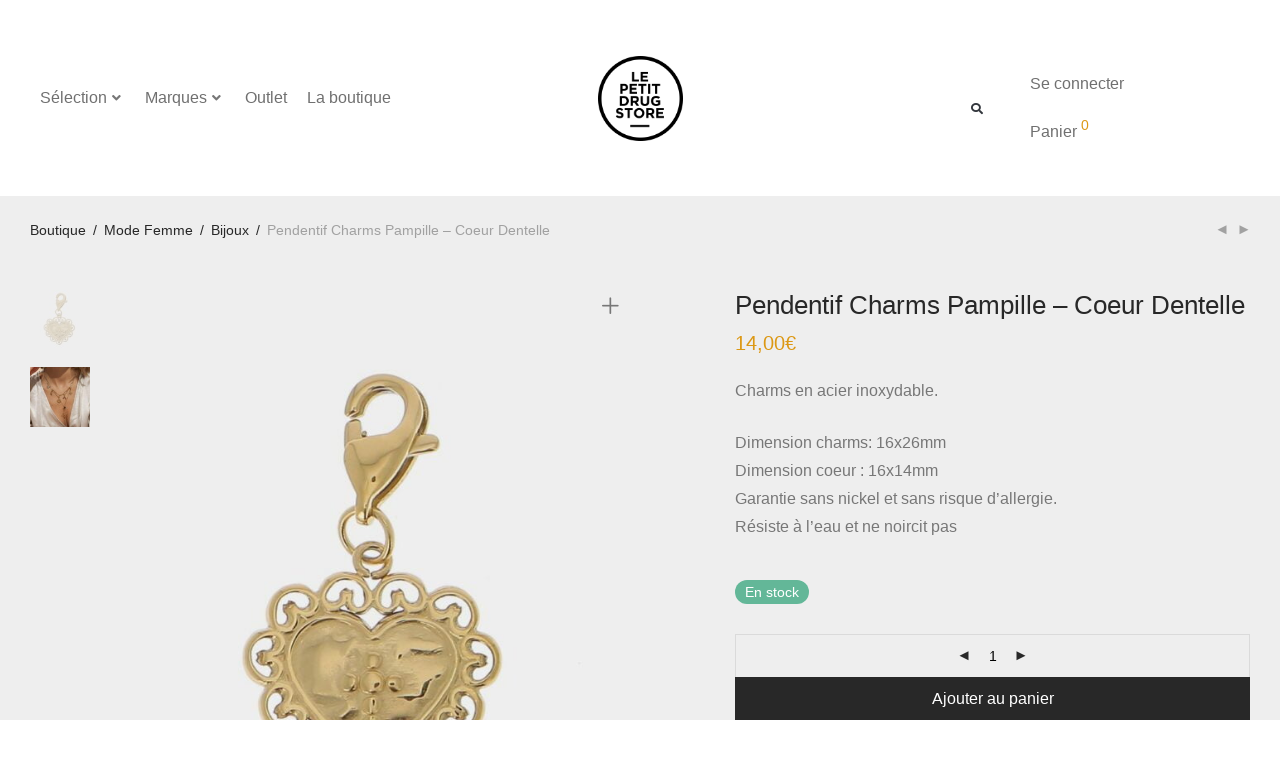

--- FILE ---
content_type: text/html; charset=UTF-8
request_url: https://lepetitdrugstore.fr/produit/pendentif-coeur-charm-dentelle-valentin/
body_size: 63792
content:
<!DOCTYPE html>

<html lang="fr-FR" class="footer-sticky-1">
    <head>
        <meta charset="UTF-8">
        <meta name="viewport" content="width=device-width, initial-scale=1.0, maximum-scale=1.0, user-scalable=no">
		<meta name='robots' content='index, follow, max-image-preview:large, max-snippet:-1, max-video-preview:-1' />

	<!-- This site is optimized with the Yoast SEO Premium plugin v22.6 (Yoast SEO v26.5) - https://yoast.com/wordpress/plugins/seo/ -->
	<title>Le Petit Drugstore - Pendentif Charms Pampille - Coeur Dentelle</title>
	<link rel="canonical" href="https://lepetitdrugstore.fr/produit/pendentif-coeur-charm-dentelle-valentin/" />
	<meta property="og:locale" content="fr_FR" />
	<meta property="og:type" content="article" />
	<meta property="og:title" content="Pendentif Charms Pampille - Coeur Dentelle" />
	<meta property="og:url" content="https://lepetitdrugstore.fr/produit/pendentif-coeur-charm-dentelle-valentin/" />
	<meta property="og:site_name" content="Le Petit Drugstore" />
	<meta property="article:publisher" content="https://www.facebook.com/www.lepetitdrugstore.fr/" />
	<meta property="article:modified_time" content="2023-11-28T00:11:48+00:00" />
	<meta property="og:image" content="https://lepetitdrugstore.fr/wp-content/uploads/2021/02/LePetitDrugstore_Bijou__05.jpg" />
	<meta property="og:image:width" content="800" />
	<meta property="og:image:height" content="994" />
	<meta property="og:image:type" content="image/jpeg" />
	<meta name="twitter:card" content="summary_large_image" />
	<meta name="twitter:label1" content="Durée de lecture estimée" />
	<meta name="twitter:data1" content="1 minute" />
	<script type="application/ld+json" class="yoast-schema-graph">{"@context":"https://schema.org","@graph":[{"@type":"WebPage","@id":"https://lepetitdrugstore.fr/produit/pendentif-coeur-charm-dentelle-valentin/","url":"https://lepetitdrugstore.fr/produit/pendentif-coeur-charm-dentelle-valentin/","name":"Le Petit Drugstore - Pendentif Charms Pampille - Coeur Dentelle","isPartOf":{"@id":"https://lepetitdrugstore.fr/#website"},"primaryImageOfPage":{"@id":"https://lepetitdrugstore.fr/produit/pendentif-coeur-charm-dentelle-valentin/#primaryimage"},"image":{"@id":"https://lepetitdrugstore.fr/produit/pendentif-coeur-charm-dentelle-valentin/#primaryimage"},"thumbnailUrl":"https://lepetitdrugstore.fr/wp-content/uploads/2021/02/LePetitDrugstore_Bijou__05.jpg","datePublished":"2021-02-07T14:56:43+00:00","dateModified":"2023-11-28T00:11:48+00:00","breadcrumb":{"@id":"https://lepetitdrugstore.fr/produit/pendentif-coeur-charm-dentelle-valentin/#breadcrumb"},"inLanguage":"fr-FR","potentialAction":[{"@type":"ReadAction","target":["https://lepetitdrugstore.fr/produit/pendentif-coeur-charm-dentelle-valentin/"]}]},{"@type":"ImageObject","inLanguage":"fr-FR","@id":"https://lepetitdrugstore.fr/produit/pendentif-coeur-charm-dentelle-valentin/#primaryimage","url":"https://lepetitdrugstore.fr/wp-content/uploads/2021/02/LePetitDrugstore_Bijou__05.jpg","contentUrl":"https://lepetitdrugstore.fr/wp-content/uploads/2021/02/LePetitDrugstore_Bijou__05.jpg","width":800,"height":994,"caption":"Pendentif en forme de coeur dentelle"},{"@type":"BreadcrumbList","@id":"https://lepetitdrugstore.fr/produit/pendentif-coeur-charm-dentelle-valentin/#breadcrumb","itemListElement":[{"@type":"ListItem","position":1,"name":"Accueil","item":"https://lepetitdrugstore.fr/"},{"@type":"ListItem","position":2,"name":"Le Petit Drugstore","item":"https://lepetitdrugstore.fr/"},{"@type":"ListItem","position":3,"name":"Pendentif Charms Pampille &#8211; Coeur Dentelle"}]},{"@type":"WebSite","@id":"https://lepetitdrugstore.fr/#website","url":"https://lepetitdrugstore.fr/","name":"Le Petit Drugstore","description":"Concept-Store mode &amp; design responsable pour enfants et parents.","publisher":{"@id":"https://lepetitdrugstore.fr/#organization"},"potentialAction":[{"@type":"SearchAction","target":{"@type":"EntryPoint","urlTemplate":"https://lepetitdrugstore.fr/?s={search_term_string}"},"query-input":{"@type":"PropertyValueSpecification","valueRequired":true,"valueName":"search_term_string"}}],"inLanguage":"fr-FR"},{"@type":"Organization","@id":"https://lepetitdrugstore.fr/#organization","name":"Le Petit Drugstore","url":"https://lepetitdrugstore.fr/","logo":{"@type":"ImageObject","inLanguage":"fr-FR","@id":"https://lepetitdrugstore.fr/#/schema/logo/image/","url":"https://lepetitdrugstore.fr/wp-content/uploads/2017/04/Logo-Favicon.png","contentUrl":"https://lepetitdrugstore.fr/wp-content/uploads/2017/04/Logo-Favicon.png","width":248,"height":248,"caption":"Le Petit Drugstore"},"image":{"@id":"https://lepetitdrugstore.fr/#/schema/logo/image/"},"sameAs":["https://www.facebook.com/www.lepetitdrugstore.fr/"]}]}</script>
	<!-- / Yoast SEO Premium plugin. -->


<link rel='dns-prefetch' href='//cdn.jsdelivr.net' />
<link rel='dns-prefetch' href='//use.typekit.net' />
<link rel="alternate" type="application/rss+xml" title="Le Petit Drugstore &raquo; Flux" href="https://lepetitdrugstore.fr/feed/" />
<link rel="alternate" title="oEmbed (JSON)" type="application/json+oembed" href="https://lepetitdrugstore.fr/wp-json/oembed/1.0/embed?url=https%3A%2F%2Flepetitdrugstore.fr%2Fproduit%2Fpendentif-coeur-charm-dentelle-valentin%2F" />
<link rel="alternate" title="oEmbed (XML)" type="text/xml+oembed" href="https://lepetitdrugstore.fr/wp-json/oembed/1.0/embed?url=https%3A%2F%2Flepetitdrugstore.fr%2Fproduit%2Fpendentif-coeur-charm-dentelle-valentin%2F&#038;format=xml" />
		<!-- This site uses the Google Analytics by ExactMetrics plugin v8.10.2 - Using Analytics tracking - https://www.exactmetrics.com/ -->
		<!-- Note: ExactMetrics is not currently configured on this site. The site owner needs to authenticate with Google Analytics in the ExactMetrics settings panel. -->
					<!-- No tracking code set -->
				<!-- / Google Analytics by ExactMetrics -->
		<style id='wp-img-auto-sizes-contain-inline-css' type='text/css'>
img:is([sizes=auto i],[sizes^="auto," i]){contain-intrinsic-size:3000px 1500px}
/*# sourceURL=wp-img-auto-sizes-contain-inline-css */
</style>
<link rel='stylesheet' id='dce-animations-css' href='https://lepetitdrugstore.fr/wp-content/plugins/dynamic-content-for-elementor/assets/css/animations.css?ver=3.3.1' type='text/css' media='all' />
<link rel='stylesheet' id='font-awesome-css' href='https://lepetitdrugstore.fr/wp-content/plugins/elementor/assets/lib/font-awesome/css/font-awesome.min.css?ver=4.7.0' type='text/css' media='all' />
<style id='font-awesome-inline-css' type='text/css'>
[data-font="FontAwesome"]:before {font-family: 'FontAwesome' !important;content: attr(data-icon) !important;speak: none !important;font-weight: normal !important;font-variant: normal !important;text-transform: none !important;line-height: 1 !important;font-style: normal !important;-webkit-font-smoothing: antialiased !important;-moz-osx-font-smoothing: grayscale !important;}
/*# sourceURL=font-awesome-inline-css */
</style>
<link rel='stylesheet' id='berocket_product_brand_style-css' href='https://lepetitdrugstore.fr/wp-content/plugins/brands-for-woocommerce/css/frontend.css?ver=3.8.6.3' type='text/css' media='all' />
<link rel='stylesheet' id='alma-widget-block-frontend-css' href='https://lepetitdrugstore.fr/wp-content/plugins/alma-gateway-for-woocommerce//build/alma-widget-block/alma-widget-block-view.css?ver=5.16.0' type='text/css' media='all' />
<link rel='stylesheet' id='alma-widget-block-frontend-cdn-css' href='https://cdn.jsdelivr.net/npm/@alma/widgets@4.X.X/dist/widgets.min.css?ver=4.x.x' type='text/css' media='all' />
<style id='wp-emoji-styles-inline-css' type='text/css'>

	img.wp-smiley, img.emoji {
		display: inline !important;
		border: none !important;
		box-shadow: none !important;
		height: 1em !important;
		width: 1em !important;
		margin: 0 0.07em !important;
		vertical-align: -0.1em !important;
		background: none !important;
		padding: 0 !important;
	}
/*# sourceURL=wp-emoji-styles-inline-css */
</style>
<link rel='stylesheet' id='wp-block-library-css' href='https://lepetitdrugstore.fr/wp-includes/css/dist/block-library/style.min.css?ver=6.9' type='text/css' media='all' />
<style id='global-styles-inline-css' type='text/css'>
:root{--wp--preset--aspect-ratio--square: 1;--wp--preset--aspect-ratio--4-3: 4/3;--wp--preset--aspect-ratio--3-4: 3/4;--wp--preset--aspect-ratio--3-2: 3/2;--wp--preset--aspect-ratio--2-3: 2/3;--wp--preset--aspect-ratio--16-9: 16/9;--wp--preset--aspect-ratio--9-16: 9/16;--wp--preset--color--black: #000000;--wp--preset--color--cyan-bluish-gray: #abb8c3;--wp--preset--color--white: #ffffff;--wp--preset--color--pale-pink: #f78da7;--wp--preset--color--vivid-red: #cf2e2e;--wp--preset--color--luminous-vivid-orange: #ff6900;--wp--preset--color--luminous-vivid-amber: #fcb900;--wp--preset--color--light-green-cyan: #7bdcb5;--wp--preset--color--vivid-green-cyan: #00d084;--wp--preset--color--pale-cyan-blue: #8ed1fc;--wp--preset--color--vivid-cyan-blue: #0693e3;--wp--preset--color--vivid-purple: #9b51e0;--wp--preset--gradient--vivid-cyan-blue-to-vivid-purple: linear-gradient(135deg,rgb(6,147,227) 0%,rgb(155,81,224) 100%);--wp--preset--gradient--light-green-cyan-to-vivid-green-cyan: linear-gradient(135deg,rgb(122,220,180) 0%,rgb(0,208,130) 100%);--wp--preset--gradient--luminous-vivid-amber-to-luminous-vivid-orange: linear-gradient(135deg,rgb(252,185,0) 0%,rgb(255,105,0) 100%);--wp--preset--gradient--luminous-vivid-orange-to-vivid-red: linear-gradient(135deg,rgb(255,105,0) 0%,rgb(207,46,46) 100%);--wp--preset--gradient--very-light-gray-to-cyan-bluish-gray: linear-gradient(135deg,rgb(238,238,238) 0%,rgb(169,184,195) 100%);--wp--preset--gradient--cool-to-warm-spectrum: linear-gradient(135deg,rgb(74,234,220) 0%,rgb(151,120,209) 20%,rgb(207,42,186) 40%,rgb(238,44,130) 60%,rgb(251,105,98) 80%,rgb(254,248,76) 100%);--wp--preset--gradient--blush-light-purple: linear-gradient(135deg,rgb(255,206,236) 0%,rgb(152,150,240) 100%);--wp--preset--gradient--blush-bordeaux: linear-gradient(135deg,rgb(254,205,165) 0%,rgb(254,45,45) 50%,rgb(107,0,62) 100%);--wp--preset--gradient--luminous-dusk: linear-gradient(135deg,rgb(255,203,112) 0%,rgb(199,81,192) 50%,rgb(65,88,208) 100%);--wp--preset--gradient--pale-ocean: linear-gradient(135deg,rgb(255,245,203) 0%,rgb(182,227,212) 50%,rgb(51,167,181) 100%);--wp--preset--gradient--electric-grass: linear-gradient(135deg,rgb(202,248,128) 0%,rgb(113,206,126) 100%);--wp--preset--gradient--midnight: linear-gradient(135deg,rgb(2,3,129) 0%,rgb(40,116,252) 100%);--wp--preset--font-size--small: 13px;--wp--preset--font-size--medium: 20px;--wp--preset--font-size--large: 36px;--wp--preset--font-size--x-large: 42px;--wp--preset--spacing--20: 0.44rem;--wp--preset--spacing--30: 0.67rem;--wp--preset--spacing--40: 1rem;--wp--preset--spacing--50: 1.5rem;--wp--preset--spacing--60: 2.25rem;--wp--preset--spacing--70: 3.38rem;--wp--preset--spacing--80: 5.06rem;--wp--preset--shadow--natural: 6px 6px 9px rgba(0, 0, 0, 0.2);--wp--preset--shadow--deep: 12px 12px 50px rgba(0, 0, 0, 0.4);--wp--preset--shadow--sharp: 6px 6px 0px rgba(0, 0, 0, 0.2);--wp--preset--shadow--outlined: 6px 6px 0px -3px rgb(255, 255, 255), 6px 6px rgb(0, 0, 0);--wp--preset--shadow--crisp: 6px 6px 0px rgb(0, 0, 0);}:where(.is-layout-flex){gap: 0.5em;}:where(.is-layout-grid){gap: 0.5em;}body .is-layout-flex{display: flex;}.is-layout-flex{flex-wrap: wrap;align-items: center;}.is-layout-flex > :is(*, div){margin: 0;}body .is-layout-grid{display: grid;}.is-layout-grid > :is(*, div){margin: 0;}:where(.wp-block-columns.is-layout-flex){gap: 2em;}:where(.wp-block-columns.is-layout-grid){gap: 2em;}:where(.wp-block-post-template.is-layout-flex){gap: 1.25em;}:where(.wp-block-post-template.is-layout-grid){gap: 1.25em;}.has-black-color{color: var(--wp--preset--color--black) !important;}.has-cyan-bluish-gray-color{color: var(--wp--preset--color--cyan-bluish-gray) !important;}.has-white-color{color: var(--wp--preset--color--white) !important;}.has-pale-pink-color{color: var(--wp--preset--color--pale-pink) !important;}.has-vivid-red-color{color: var(--wp--preset--color--vivid-red) !important;}.has-luminous-vivid-orange-color{color: var(--wp--preset--color--luminous-vivid-orange) !important;}.has-luminous-vivid-amber-color{color: var(--wp--preset--color--luminous-vivid-amber) !important;}.has-light-green-cyan-color{color: var(--wp--preset--color--light-green-cyan) !important;}.has-vivid-green-cyan-color{color: var(--wp--preset--color--vivid-green-cyan) !important;}.has-pale-cyan-blue-color{color: var(--wp--preset--color--pale-cyan-blue) !important;}.has-vivid-cyan-blue-color{color: var(--wp--preset--color--vivid-cyan-blue) !important;}.has-vivid-purple-color{color: var(--wp--preset--color--vivid-purple) !important;}.has-black-background-color{background-color: var(--wp--preset--color--black) !important;}.has-cyan-bluish-gray-background-color{background-color: var(--wp--preset--color--cyan-bluish-gray) !important;}.has-white-background-color{background-color: var(--wp--preset--color--white) !important;}.has-pale-pink-background-color{background-color: var(--wp--preset--color--pale-pink) !important;}.has-vivid-red-background-color{background-color: var(--wp--preset--color--vivid-red) !important;}.has-luminous-vivid-orange-background-color{background-color: var(--wp--preset--color--luminous-vivid-orange) !important;}.has-luminous-vivid-amber-background-color{background-color: var(--wp--preset--color--luminous-vivid-amber) !important;}.has-light-green-cyan-background-color{background-color: var(--wp--preset--color--light-green-cyan) !important;}.has-vivid-green-cyan-background-color{background-color: var(--wp--preset--color--vivid-green-cyan) !important;}.has-pale-cyan-blue-background-color{background-color: var(--wp--preset--color--pale-cyan-blue) !important;}.has-vivid-cyan-blue-background-color{background-color: var(--wp--preset--color--vivid-cyan-blue) !important;}.has-vivid-purple-background-color{background-color: var(--wp--preset--color--vivid-purple) !important;}.has-black-border-color{border-color: var(--wp--preset--color--black) !important;}.has-cyan-bluish-gray-border-color{border-color: var(--wp--preset--color--cyan-bluish-gray) !important;}.has-white-border-color{border-color: var(--wp--preset--color--white) !important;}.has-pale-pink-border-color{border-color: var(--wp--preset--color--pale-pink) !important;}.has-vivid-red-border-color{border-color: var(--wp--preset--color--vivid-red) !important;}.has-luminous-vivid-orange-border-color{border-color: var(--wp--preset--color--luminous-vivid-orange) !important;}.has-luminous-vivid-amber-border-color{border-color: var(--wp--preset--color--luminous-vivid-amber) !important;}.has-light-green-cyan-border-color{border-color: var(--wp--preset--color--light-green-cyan) !important;}.has-vivid-green-cyan-border-color{border-color: var(--wp--preset--color--vivid-green-cyan) !important;}.has-pale-cyan-blue-border-color{border-color: var(--wp--preset--color--pale-cyan-blue) !important;}.has-vivid-cyan-blue-border-color{border-color: var(--wp--preset--color--vivid-cyan-blue) !important;}.has-vivid-purple-border-color{border-color: var(--wp--preset--color--vivid-purple) !important;}.has-vivid-cyan-blue-to-vivid-purple-gradient-background{background: var(--wp--preset--gradient--vivid-cyan-blue-to-vivid-purple) !important;}.has-light-green-cyan-to-vivid-green-cyan-gradient-background{background: var(--wp--preset--gradient--light-green-cyan-to-vivid-green-cyan) !important;}.has-luminous-vivid-amber-to-luminous-vivid-orange-gradient-background{background: var(--wp--preset--gradient--luminous-vivid-amber-to-luminous-vivid-orange) !important;}.has-luminous-vivid-orange-to-vivid-red-gradient-background{background: var(--wp--preset--gradient--luminous-vivid-orange-to-vivid-red) !important;}.has-very-light-gray-to-cyan-bluish-gray-gradient-background{background: var(--wp--preset--gradient--very-light-gray-to-cyan-bluish-gray) !important;}.has-cool-to-warm-spectrum-gradient-background{background: var(--wp--preset--gradient--cool-to-warm-spectrum) !important;}.has-blush-light-purple-gradient-background{background: var(--wp--preset--gradient--blush-light-purple) !important;}.has-blush-bordeaux-gradient-background{background: var(--wp--preset--gradient--blush-bordeaux) !important;}.has-luminous-dusk-gradient-background{background: var(--wp--preset--gradient--luminous-dusk) !important;}.has-pale-ocean-gradient-background{background: var(--wp--preset--gradient--pale-ocean) !important;}.has-electric-grass-gradient-background{background: var(--wp--preset--gradient--electric-grass) !important;}.has-midnight-gradient-background{background: var(--wp--preset--gradient--midnight) !important;}.has-small-font-size{font-size: var(--wp--preset--font-size--small) !important;}.has-medium-font-size{font-size: var(--wp--preset--font-size--medium) !important;}.has-large-font-size{font-size: var(--wp--preset--font-size--large) !important;}.has-x-large-font-size{font-size: var(--wp--preset--font-size--x-large) !important;}
/*# sourceURL=global-styles-inline-css */
</style>

<style id='classic-theme-styles-inline-css' type='text/css'>
/*! This file is auto-generated */
.wp-block-button__link{color:#fff;background-color:#32373c;border-radius:9999px;box-shadow:none;text-decoration:none;padding:calc(.667em + 2px) calc(1.333em + 2px);font-size:1.125em}.wp-block-file__button{background:#32373c;color:#fff;text-decoration:none}
/*# sourceURL=/wp-includes/css/classic-themes.min.css */
</style>
<link rel='stylesheet' id='pafe-extension-style-css' href='https://lepetitdrugstore.fr/wp-content/plugins/piotnet-addons-for-elementor-pro/assets/css/minify/extension.min.css?ver=7.1.67' type='text/css' media='all' />
<link rel='stylesheet' id='pafe-font-awesome-5-css' href='https://lepetitdrugstore.fr/wp-content/plugins/piotnet-addons-for-elementor-pro/assets/css/minify/font-awesome-5.min.css?ver=7.1.67' type='text/css' media='all' />
<link rel='stylesheet' id='pafe-woocommerce-sales-funnels-style-css' href='https://lepetitdrugstore.fr/wp-content/plugins/piotnet-addons-for-elementor-pro/assets/css/minify/woocommerce-sales-funnels.min.css?ver=7.1.67' type='text/css' media='all' />
<link rel='stylesheet' id='woocommerce-advanced-product-labels-css' href='https://lepetitdrugstore.fr/wp-content/plugins/woocommerce-advanced-product-labels/assets/front-end/css/woocommerce-advanced-product-labels.min.css?ver=1.3.1' type='text/css' media='all' />
<link rel='stylesheet' id='photoswipe-css' href='https://lepetitdrugstore.fr/wp-content/plugins/woocommerce/assets/css/photoswipe/photoswipe.min.css?ver=10.3.7' type='text/css' media='all' />
<link rel='stylesheet' id='photoswipe-default-skin-css' href='https://lepetitdrugstore.fr/wp-content/plugins/woocommerce/assets/css/photoswipe/default-skin/default-skin.min.css?ver=10.3.7' type='text/css' media='all' />
<style id='woocommerce-inline-inline-css' type='text/css'>
.woocommerce form .form-row .required { visibility: visible; }
/*# sourceURL=woocommerce-inline-inline-css */
</style>
<link rel='stylesheet' id='wcesd-css-css' href='https://lepetitdrugstore.fr/wp-content/plugins/woo-estimated-shipping-date/assets/css/public-style.css?ver=1768598515' type='text/css' media='all' />
<link rel='stylesheet' id='brands-styles-css' href='https://lepetitdrugstore.fr/wp-content/plugins/woocommerce/assets/css/brands.css?ver=10.3.7' type='text/css' media='all' />
<link rel='stylesheet' id='nm-adobefonts-main-css' href='//use.typekit.net/.css?ver=6.9' type='text/css' media='all' />
<link rel='stylesheet' id='jet-menu-public-styles-css' href='https://lepetitdrugstore.fr/wp-content/plugins/jet-menu/assets/public/css/public.css?ver=2.4.17' type='text/css' media='all' />
<link rel='stylesheet' id='elementor-frontend-css' href='https://lepetitdrugstore.fr/wp-content/plugins/elementor/assets/css/frontend.min.css?ver=3.33.2' type='text/css' media='all' />
<link rel='stylesheet' id='widget-image-css' href='https://lepetitdrugstore.fr/wp-content/plugins/elementor/assets/css/widget-image.min.css?ver=3.33.2' type='text/css' media='all' />
<link rel='stylesheet' id='widget-search-form-css' href='https://lepetitdrugstore.fr/wp-content/plugins/elementor-pro/assets/css/widget-search-form.min.css?ver=3.33.1' type='text/css' media='all' />
<link rel='stylesheet' id='elementor-icons-shared-0-css' href='https://lepetitdrugstore.fr/wp-content/plugins/elementor/assets/lib/font-awesome/css/fontawesome.min.css?ver=5.15.3' type='text/css' media='all' />
<link rel='stylesheet' id='elementor-icons-fa-solid-css' href='https://lepetitdrugstore.fr/wp-content/plugins/elementor/assets/lib/font-awesome/css/solid.min.css?ver=5.15.3' type='text/css' media='all' />
<link rel='stylesheet' id='e-sticky-css' href='https://lepetitdrugstore.fr/wp-content/plugins/elementor-pro/assets/css/modules/sticky.min.css?ver=3.33.1' type='text/css' media='all' />
<link rel='stylesheet' id='widget-heading-css' href='https://lepetitdrugstore.fr/wp-content/plugins/elementor/assets/css/widget-heading.min.css?ver=3.33.2' type='text/css' media='all' />
<link rel='stylesheet' id='widget-nav-menu-css' href='https://lepetitdrugstore.fr/wp-content/plugins/elementor-pro/assets/css/widget-nav-menu.min.css?ver=3.33.1' type='text/css' media='all' />
<link rel='stylesheet' id='elementor-icons-css' href='https://lepetitdrugstore.fr/wp-content/plugins/elementor/assets/lib/eicons/css/elementor-icons.min.css?ver=5.44.0' type='text/css' media='all' />
<link rel='stylesheet' id='elementor-post-23173-css' href='https://lepetitdrugstore.fr/wp-content/uploads/elementor/css/post-23173.css?ver=1768389420' type='text/css' media='all' />
<link rel='stylesheet' id='dashicons-css' href='https://lepetitdrugstore.fr/wp-includes/css/dashicons.min.css?ver=6.9' type='text/css' media='all' />
<style id='dashicons-inline-css' type='text/css'>
[data-font="Dashicons"]:before {font-family: 'Dashicons' !important;content: attr(data-icon) !important;speak: none !important;font-weight: normal !important;font-variant: normal !important;text-transform: none !important;line-height: 1 !important;font-style: normal !important;-webkit-font-smoothing: antialiased !important;-moz-osx-font-smoothing: grayscale !important;}
/*# sourceURL=dashicons-inline-css */
</style>
<link rel='stylesheet' id='jet-tabs-frontend-css' href='https://lepetitdrugstore.fr/wp-content/plugins/jet-tabs/assets/css/jet-tabs-frontend.css?ver=2.2.12' type='text/css' media='all' />
<link rel='stylesheet' id='swiper-css' href='https://lepetitdrugstore.fr/wp-content/plugins/elementor/assets/lib/swiper/v8/css/swiper.min.css?ver=8.4.5' type='text/css' media='all' />
<link rel='stylesheet' id='elementor-post-31074-css' href='https://lepetitdrugstore.fr/wp-content/uploads/elementor/css/post-31074.css?ver=1768389420' type='text/css' media='all' />
<link rel='stylesheet' id='elementor-post-23583-css' href='https://lepetitdrugstore.fr/wp-content/uploads/elementor/css/post-23583.css?ver=1768389420' type='text/css' media='all' />
<link rel='stylesheet' id='flexible-shipping-free-shipping-css' href='https://lepetitdrugstore.fr/wp-content/plugins/flexible-shipping/assets/dist/css/free-shipping.css?ver=6.4.5.2' type='text/css' media='all' />
<link rel='stylesheet' id='wc-pb-checkout-blocks-css' href='https://lepetitdrugstore.fr/wp-content/plugins/woocommerce-product-bundles/assets/css/frontend/checkout-blocks.css?ver=8.5.3' type='text/css' media='all' />
<style id='wc-pb-checkout-blocks-inline-css' type='text/css'>
table.wc-block-cart-items .wc-block-cart-items__row.is-bundle__meta_hidden .wc-block-components-product-details__inclut, .wc-block-components-order-summary-item.is-bundle__meta_hidden .wc-block-components-product-details__inclut { display:none; } table.wc-block-cart-items .wc-block-cart-items__row.is-bundle .wc-block-components-product-details__inclut .wc-block-components-product-details__name, .wc-block-components-order-summary-item.is-bundle .wc-block-components-product-details__inclut .wc-block-components-product-details__name { display:block; margin-bottom: 0.5em } table.wc-block-cart-items .wc-block-cart-items__row.is-bundle .wc-block-components-product-details__inclut:not(:first-of-type) .wc-block-components-product-details__name, .wc-block-components-order-summary-item.is-bundle .wc-block-components-product-details__inclut:not(:first-of-type) .wc-block-components-product-details__name { display:none } table.wc-block-cart-items .wc-block-cart-items__row.is-bundle .wc-block-components-product-details__inclut + li:not( .wc-block-components-product-details__inclut ), .wc-block-components-order-summary-item.is-bundle .wc-block-components-product-details__inclut + li:not( .wc-block-components-product-details__inclut ) { margin-top:0.5em }
/*# sourceURL=wc-pb-checkout-blocks-inline-css */
</style>
<link rel='stylesheet' id='normalize-css' href='https://lepetitdrugstore.fr/wp-content/themes/savoy/assets/css/third-party/normalize.min.css?ver=3.0.2' type='text/css' media='all' />
<link rel='stylesheet' id='slick-slider-css' href='https://lepetitdrugstore.fr/wp-content/themes/savoy/assets/css/third-party/slick.min.css?ver=1.5.5' type='text/css' media='all' />
<link rel='stylesheet' id='slick-slider-theme-css' href='https://lepetitdrugstore.fr/wp-content/themes/savoy/assets/css/third-party/slick-theme.min.css?ver=1.5.5' type='text/css' media='all' />
<link rel='stylesheet' id='magnific-popup-css' href='https://lepetitdrugstore.fr/wp-content/themes/savoy/assets/css/third-party/magnific-popup.min.css?ver=0.9.7' type='text/css' media='all' />
<link rel='stylesheet' id='nm-grid-css' href='https://lepetitdrugstore.fr/wp-content/themes/savoy/assets/css/grid.css?ver=3.0.2' type='text/css' media='all' />
<link rel='stylesheet' id='selectod-css' href='https://lepetitdrugstore.fr/wp-content/themes/savoy/assets/css/third-party/selectod.min.css?ver=3.8.1' type='text/css' media='all' />
<link rel='stylesheet' id='nm-shop-css' href='https://lepetitdrugstore.fr/wp-content/themes/savoy/assets/css/shop.css?ver=3.0.2' type='text/css' media='all' />
<link rel='stylesheet' id='nm-icons-css' href='https://lepetitdrugstore.fr/wp-content/themes/savoy/assets/css/font-icons/theme-icons/theme-icons.min.css?ver=3.0.2' type='text/css' media='all' />
<link rel='stylesheet' id='nm-core-css' href='https://lepetitdrugstore.fr/wp-content/themes/savoy/style.css?ver=3.0.2' type='text/css' media='all' />
<link rel='stylesheet' id='nm-elements-css' href='https://lepetitdrugstore.fr/wp-content/themes/savoy/assets/css/elements.css?ver=3.0.2' type='text/css' media='all' />
<link rel='stylesheet' id='nm-portfolio-css' href='https://lepetitdrugstore.fr/wp-content/plugins/nm-portfolio/assets/css/nm-portfolio.css?ver=1.3.0' type='text/css' media='all' />
<link rel='stylesheet' id='wc-bundle-style-css' href='https://lepetitdrugstore.fr/wp-content/plugins/woocommerce-product-bundles/assets/css/frontend/woocommerce.css?ver=8.5.3' type='text/css' media='all' />
<link rel='stylesheet' id='lightcase-css' href='https://lepetitdrugstore.fr/wp-content/plugins/gift-wrapper-for-woocommerce/assets/css/lightcase.min.css?ver=5.5.0' type='text/css' media='all' />
<link rel='stylesheet' id='gtw-frontend-css' href='https://lepetitdrugstore.fr/wp-content/plugins/gift-wrapper-for-woocommerce/assets/css/frontend.css?ver=5.5.0' type='text/css' media='all' />
<link rel='stylesheet' id='elementor-gf-local-roboto-css' href='https://lepetitdrugstore.fr/wp-content/uploads/elementor/google-fonts/css/roboto.css?ver=1742994738' type='text/css' media='all' />
<link rel='stylesheet' id='elementor-gf-local-robotoslab-css' href='https://lepetitdrugstore.fr/wp-content/uploads/elementor/google-fonts/css/robotoslab.css?ver=1742994741' type='text/css' media='all' />
<script type="text/javascript" src="https://lepetitdrugstore.fr/wp-includes/js/jquery/jquery.min.js?ver=3.7.1" id="jquery-core-js"></script>
<script type="text/javascript" src="https://lepetitdrugstore.fr/wp-includes/js/jquery/jquery-migrate.min.js?ver=3.4.1" id="jquery-migrate-js"></script>
<script type="text/javascript" src="https://lepetitdrugstore.fr/wp-content/plugins/piotnet-addons-for-elementor-pro/assets/js/minify/extension.min.js?ver=7.1.67" id="pafe-extension-js"></script>
<script type="text/javascript" src="https://lepetitdrugstore.fr/wp-content/plugins/piotnet-addons-for-elementor-pro/assets/js/minify/woocommerce-sales-funnels.min.js?ver=7.1.67" id="pafe-woocommerce-sales-funnels-script-js"></script>
<script type="text/javascript" src="https://lepetitdrugstore.fr/wp-content/plugins/woocommerce/assets/js/jquery-blockui/jquery.blockUI.min.js?ver=2.7.0-wc.10.3.7" id="wc-jquery-blockui-js" data-wp-strategy="defer"></script>
<script type="text/javascript" id="wc-add-to-cart-js-extra">
/* <![CDATA[ */
var wc_add_to_cart_params = {"ajax_url":"/wp-admin/admin-ajax.php","wc_ajax_url":"/?wc-ajax=%%endpoint%%","i18n_view_cart":"Voir le panier","cart_url":"https://lepetitdrugstore.fr/panier/","is_cart":"","cart_redirect_after_add":"no"};
//# sourceURL=wc-add-to-cart-js-extra
/* ]]> */
</script>
<script type="text/javascript" src="https://lepetitdrugstore.fr/wp-content/plugins/woocommerce/assets/js/frontend/add-to-cart.min.js?ver=10.3.7" id="wc-add-to-cart-js" defer="defer" data-wp-strategy="defer"></script>
<script type="text/javascript" src="https://lepetitdrugstore.fr/wp-content/plugins/woocommerce/assets/js/flexslider/jquery.flexslider.min.js?ver=2.7.2-wc.10.3.7" id="wc-flexslider-js" defer="defer" data-wp-strategy="defer"></script>
<script type="text/javascript" src="https://lepetitdrugstore.fr/wp-content/plugins/woocommerce/assets/js/photoswipe/photoswipe.min.js?ver=4.1.1-wc.10.3.7" id="wc-photoswipe-js" defer="defer" data-wp-strategy="defer"></script>
<script type="text/javascript" src="https://lepetitdrugstore.fr/wp-content/plugins/woocommerce/assets/js/photoswipe/photoswipe-ui-default.min.js?ver=4.1.1-wc.10.3.7" id="wc-photoswipe-ui-default-js" defer="defer" data-wp-strategy="defer"></script>
<script type="text/javascript" id="wc-single-product-js-extra">
/* <![CDATA[ */
var wc_single_product_params = {"i18n_required_rating_text":"Veuillez s\u00e9lectionner une note","i18n_rating_options":["1\u00a0\u00e9toile sur 5","2\u00a0\u00e9toiles sur 5","3\u00a0\u00e9toiles sur 5","4\u00a0\u00e9toiles sur 5","5\u00a0\u00e9toiles sur 5"],"i18n_product_gallery_trigger_text":"Voir la galerie d\u2019images en plein \u00e9cran","review_rating_required":"yes","flexslider":{"rtl":false,"animation":"fade","smoothHeight":false,"directionNav":true,"controlNav":"thumbnails","slideshow":false,"animationSpeed":300,"animationLoop":false,"allowOneSlide":false},"zoom_enabled":"","zoom_options":[],"photoswipe_enabled":"1","photoswipe_options":{"shareEl":true,"closeOnScroll":false,"history":false,"hideAnimationDuration":0,"showAnimationDuration":0,"showHideOpacity":true,"bgOpacity":1,"loop":false,"closeOnVerticalDrag":false,"barsSize":{"top":0,"bottom":0},"tapToClose":true,"tapToToggleControls":false,"shareButtons":[{"id":"facebook","label":"Share on Facebook","url":"https://www.facebook.com/sharer/sharer.php?u={{url}}"},{"id":"twitter","label":"Tweet","url":"https://twitter.com/intent/tweet?text={{text}}&url={{url}}"},{"id":"pinterest","label":"Pin it","url":"http://www.pinterest.com/pin/create/button/?url={{url}}&media={{image_url}}&description={{text}}"},{"id":"download","label":"Download image","url":"{{raw_image_url}}","download":true}]},"flexslider_enabled":"1"};
//# sourceURL=wc-single-product-js-extra
/* ]]> */
</script>
<script type="text/javascript" src="https://lepetitdrugstore.fr/wp-content/plugins/woocommerce/assets/js/frontend/single-product.min.js?ver=10.3.7" id="wc-single-product-js" defer="defer" data-wp-strategy="defer"></script>
<script type="text/javascript" src="https://lepetitdrugstore.fr/wp-content/plugins/woocommerce/assets/js/js-cookie/js.cookie.min.js?ver=2.1.4-wc.10.3.7" id="wc-js-cookie-js" defer="defer" data-wp-strategy="defer"></script>
<script type="text/javascript" id="woocommerce-js-extra">
/* <![CDATA[ */
var woocommerce_params = {"ajax_url":"/wp-admin/admin-ajax.php","wc_ajax_url":"/?wc-ajax=%%endpoint%%","i18n_password_show":"Afficher le mot de passe","i18n_password_hide":"Masquer le mot de passe"};
//# sourceURL=woocommerce-js-extra
/* ]]> */
</script>
<script type="text/javascript" src="https://lepetitdrugstore.fr/wp-content/plugins/woocommerce/assets/js/frontend/woocommerce.min.js?ver=10.3.7" id="woocommerce-js" defer="defer" data-wp-strategy="defer"></script>
<script type="text/javascript" id="wc-cart-fragments-js-extra">
/* <![CDATA[ */
var wc_cart_fragments_params = {"ajax_url":"/wp-admin/admin-ajax.php","wc_ajax_url":"/?wc-ajax=%%endpoint%%","cart_hash_key":"wc_cart_hash_6d6f7ca8d4d707f8782e73460ec02db1","fragment_name":"wc_fragments_6d6f7ca8d4d707f8782e73460ec02db1","request_timeout":"5000"};
//# sourceURL=wc-cart-fragments-js-extra
/* ]]> */
</script>
<script type="text/javascript" src="https://lepetitdrugstore.fr/wp-content/plugins/woocommerce/assets/js/frontend/cart-fragments.min.js?ver=10.3.7" id="wc-cart-fragments-js" defer="defer" data-wp-strategy="defer"></script>
<script type="text/javascript" src="https://lepetitdrugstore.fr/wp-content/plugins/gift-wrapper-for-woocommerce/assets/js/lightcase.min.js?ver=5.5.0" id="lightcase-js"></script>
<script type="text/javascript" src="https://lepetitdrugstore.fr/wp-content/plugins/gift-wrapper-for-woocommerce/assets/js/gtw-lightcase-enhanced.js?ver=5.5.0" id="gtw-lightcase-js"></script>
<script type="text/javascript" id="gtw-frontend-js-extra">
/* <![CDATA[ */
var gtw_frontend_params = {"is_block_cart":"","is_block_checkout":"","gift_wrapper_nonce":"be12d27269","order_gift_wrapper_nonce":"8d63bcb2c7","popup_gift_wrapper_nonce":"61f240d382","order_gift_wrapper_field_type":"2","order_gift_wrapper_display_type":"2","remove_order_gift_wrapper_msg":"Are you sure you want to remove order gift wrapper?","ajaxurl":"https://lepetitdrugstore.fr/wp-admin/admin-ajax.php"};
//# sourceURL=gtw-frontend-js-extra
/* ]]> */
</script>
<script type="text/javascript" src="https://lepetitdrugstore.fr/wp-content/plugins/gift-wrapper-for-woocommerce/assets/js/frontend.js?ver=5.5.0" id="gtw-frontend-js"></script>
<link rel="https://api.w.org/" href="https://lepetitdrugstore.fr/wp-json/" /><link rel="alternate" title="JSON" type="application/json" href="https://lepetitdrugstore.fr/wp-json/wp/v2/product/6731" /><link rel="EditURI" type="application/rsd+xml" title="RSD" href="https://lepetitdrugstore.fr/xmlrpc.php?rsd" />
<meta name="generator" content="WordPress 6.9" />
<meta name="generator" content="WooCommerce 10.3.7" />
<link rel='shortlink' href='https://lepetitdrugstore.fr/?p=6731' />
<style></style><meta name="framework" content="Redux 4.3.7.3" /><!-- Google tag (gtag.js) -->
<script async src="https://www.googletagmanager.com/gtag/js?id=AW-10864331148"></script>
<script>
  window.dataLayer = window.dataLayer || [];
  function gtag(){dataLayer.push(arguments);}
  gtag('js', new Date());

  gtag('config', 'AW-10864331148');
</script>
	<noscript><style>.woocommerce-product-gallery{ opacity: 1 !important; }</style></noscript>
	<meta name="generator" content="Elementor 3.33.2; features: additional_custom_breakpoints; settings: css_print_method-external, google_font-enabled, font_display-swap">

<!-- Meta Pixel Code -->
<script type='text/javascript'>
!function(f,b,e,v,n,t,s){if(f.fbq)return;n=f.fbq=function(){n.callMethod?
n.callMethod.apply(n,arguments):n.queue.push(arguments)};if(!f._fbq)f._fbq=n;
n.push=n;n.loaded=!0;n.version='2.0';n.queue=[];t=b.createElement(e);t.async=!0;
t.src=v;s=b.getElementsByTagName(e)[0];s.parentNode.insertBefore(t,s)}(window,
document,'script','https://connect.facebook.net/en_US/fbevents.js');
</script>
<!-- End Meta Pixel Code -->
<script type='text/javascript'>var url = window.location.origin + '?ob=open-bridge';
            fbq('set', 'openbridge', '1135008673371647', url);
fbq('init', '1135008673371647', {}, {
    "agent": "wordpress-6.9-4.1.5"
})</script><script type='text/javascript'>
    fbq('track', 'PageView', []);
  </script>			<script  type="text/javascript">
				!function(f,b,e,v,n,t,s){if(f.fbq)return;n=f.fbq=function(){n.callMethod?
					n.callMethod.apply(n,arguments):n.queue.push(arguments)};if(!f._fbq)f._fbq=n;
					n.push=n;n.loaded=!0;n.version='2.0';n.queue=[];t=b.createElement(e);t.async=!0;
					t.src=v;s=b.getElementsByTagName(e)[0];s.parentNode.insertBefore(t,s)}(window,
					document,'script','https://connect.facebook.net/en_US/fbevents.js');
			</script>
			<!-- WooCommerce Facebook Integration Begin -->
			<script  type="text/javascript">

				fbq('init', '1102844796578466', {}, {
    "agent": "woocommerce_0-10.3.7-3.5.15"
});

				document.addEventListener( 'DOMContentLoaded', function() {
					// Insert placeholder for events injected when a product is added to the cart through AJAX.
					document.body.insertAdjacentHTML( 'beforeend', '<div class=\"wc-facebook-pixel-event-placeholder\"></div>' );
				}, false );

			</script>
			<!-- WooCommerce Facebook Integration End -->
						<style>
				.e-con.e-parent:nth-of-type(n+4):not(.e-lazyloaded):not(.e-no-lazyload),
				.e-con.e-parent:nth-of-type(n+4):not(.e-lazyloaded):not(.e-no-lazyload) * {
					background-image: none !important;
				}
				@media screen and (max-height: 1024px) {
					.e-con.e-parent:nth-of-type(n+3):not(.e-lazyloaded):not(.e-no-lazyload),
					.e-con.e-parent:nth-of-type(n+3):not(.e-lazyloaded):not(.e-no-lazyload) * {
						background-image: none !important;
					}
				}
				@media screen and (max-height: 640px) {
					.e-con.e-parent:nth-of-type(n+2):not(.e-lazyloaded):not(.e-no-lazyload),
					.e-con.e-parent:nth-of-type(n+2):not(.e-lazyloaded):not(.e-no-lazyload) * {
						background-image: none !important;
					}
				}
			</style>
			<meta name="generator" content="Powered by WPBakery Page Builder - drag and drop page builder for WordPress."/>
<link rel="icon" href="https://lepetitdrugstore.fr/wp-content/uploads/2017/04/cropped-Logo-Favicon-32x32.png" sizes="32x32" />
<link rel="icon" href="https://lepetitdrugstore.fr/wp-content/uploads/2017/04/cropped-Logo-Favicon-192x192.png" sizes="192x192" />
<link rel="apple-touch-icon" href="https://lepetitdrugstore.fr/wp-content/uploads/2017/04/cropped-Logo-Favicon-180x180.png" />
<meta name="msapplication-TileImage" content="https://lepetitdrugstore.fr/wp-content/uploads/2017/04/cropped-Logo-Favicon-270x270.png" />
<style>@media (max-width:766px) { .pafe-sticky-header-fixed-start-on-mobile { position: fixed !important; top: 0; width: 100%; z-index: 99; } } @media (min-width:767px) and (max-width:1023px) { .pafe-sticky-header-fixed-start-on-tablet { position: fixed !important; top: 0; width: 100%; z-index: 99; } } @media (min-width:1024px) { .pafe-sticky-header-fixed-start-on-desktop { position: fixed !important; top: 0; width: 100%; z-index: 99; } }</style><style>.pswp.pafe-lightbox-modal {display: none;}</style><style type="text/css" class="nm-custom-styles">:root{--nm--color-font:#777777;--nm--color-font-strong:#282828;--nm--color-font-highlight:#DC9814;--nm--color-border:#EEEEEE;--nm--color-button:#FFFFFF;--nm--color-button-background:#282828;--nm--color-body-background:#FFFFFF;}body{font-family:"",sans-serif;}.nm-menu li a{font-size:16px;font-weight:normal;}#nm-mobile-menu .menu > li > a{font-weight:normal;}#nm-mobile-menu-main-ul.menu > li > a{font-size:15px;}#nm-mobile-menu-secondary-ul.menu li a{font-size:13px;}.vc_tta.vc_tta-accordion .vc_tta-panel-title > a,.vc_tta.vc_general .vc_tta-tab > a,.nm-team-member-content h2,.nm-post-slider-content h3,.vc_pie_chart .wpb_pie_chart_heading,.wpb_content_element .wpb_tour_tabs_wrapper .wpb_tabs_nav a,.wpb_content_element .wpb_accordion_header a,.woocommerce-order-details .order_details tfoot tr:last-child th,.woocommerce-order-details .order_details tfoot tr:last-child td,#order_review .shop_table tfoot .order-total,#order_review .shop_table tfoot .order-total,.cart-collaterals .shop_table tr.order-total,.shop_table.cart .nm-product-details a,#nm-shop-sidebar-popup #nm-shop-search input,.nm-shop-categories li a,.nm-shop-filter-menu li a,.woocommerce-message,.woocommerce-info,.woocommerce-error,blockquote,.commentlist .comment .comment-text .meta strong,.nm-related-posts-content h3,.nm-blog-no-results h1,.nm-term-description,.nm-blog-categories-list li a,.nm-blog-categories-toggle li a,.nm-blog-heading h1,#nm-mobile-menu-top-ul .nm-mobile-menu-item-search input{font-size:18px;}@media all and (max-width:768px){.vc_toggle_title h3{font-size:18px;}}@media all and (max-width:400px){#nm-shop-search input{font-size:18px;}}.add_to_cart_inline .add_to_cart_button,.add_to_cart_inline .amount,.nm-product-category-text > a,.nm-testimonial-description,.nm-feature h3,.nm_btn,.vc_toggle_content,.nm-message-box,.wpb_text_column,#nm-wishlist-table ul li.title .woocommerce-loop-product__title,.nm-order-track-top p,.customer_details h3,.woocommerce-order-details .order_details tbody,.woocommerce-MyAccount-content .shop_table tr th,.woocommerce-MyAccount-navigation ul li a,.nm-MyAccount-user-info .nm-username,.nm-MyAccount-dashboard,.nm-myaccount-lost-reset-password h2,.nm-login-form-divider span,.woocommerce-thankyou-order-details li strong,.woocommerce-order-received h3,#order_review .shop_table tbody .product-name,.woocommerce-checkout .nm-coupon-popup-wrap .nm-shop-notice,.nm-checkout-login-coupon .nm-shop-notice,.shop_table.cart .nm-product-quantity-pricing .product-subtotal,.shop_table.cart .product-quantity,.shop_attributes tr th,.shop_attributes tr td,#tab-description,.woocommerce-tabs .tabs li a,.woocommerce-product-details__short-description,.nm-shop-no-products h3,.nm-infload-controls a,#nm-shop-browse-wrap .term-description,.list_nosep .nm-shop-categories .nm-shop-sub-categories li a,.nm-shop-taxonomy-text .term-description,.nm-shop-loop-details h3,.woocommerce-loop-category__title,div.wpcf7-response-output,.wpcf7 .wpcf7-form-control,.widget_search button,.widget_product_search #searchsubmit,#wp-calendar caption,.widget .nm-widget-title,.post .entry-content,.comment-form p label,.no-comments,.commentlist .pingback p,.commentlist .trackback p,.commentlist .comment .comment-text .description,.nm-search-results .nm-post-content,.post-password-form > p:first-child,.nm-post-pagination a .long-title,.nm-blog-list .nm-post-content,.nm-blog-grid .nm-post-content,.nm-blog-classic .nm-post-content,.nm-blog-pagination a,.nm-blog-categories-list.columns li a,.page-numbers li a,.page-numbers li span,#nm-widget-panel .total,#nm-widget-panel .nm-cart-panel-item-price .amount,#nm-widget-panel .quantity .qty,#nm-widget-panel .nm-cart-panel-quantity-pricing > span.quantity,#nm-widget-panel .product-quantity,.nm-cart-panel-product-title,#nm-widget-panel .product_list_widget .empty,#nm-cart-panel-loader h5,.nm-widget-panel-header,.button,input[type=submit]{font-size:16px;}@media all and (max-width:991px){#nm-shop-sidebar .widget .nm-widget-title,.nm-shop-categories li a{font-size:16px;}}@media all and (max-width:768px){.vc_tta.vc_tta-accordion .vc_tta-panel-title > a,.vc_tta.vc_tta-tabs.vc_tta-tabs-position-left .vc_tta-tab > a,.vc_tta.vc_tta-tabs.vc_tta-tabs-position-top .vc_tta-tab > a,.wpb_content_element .wpb_tour_tabs_wrapper .wpb_tabs_nav a,.wpb_content_element .wpb_accordion_header a,.nm-term-description{font-size:16px;}}@media all and (max-width:550px){.shop_table.cart .nm-product-details a,.nm-shop-notice,.nm-related-posts-content h3{font-size:16px;}}@media all and (max-width:400px){.nm-product-category-text .nm-product-category-heading,.nm-team-member-content h2,#nm-wishlist-empty h1,.cart-empty,.nm-shop-filter-menu li a,.nm-blog-categories-list li a{font-size:16px;}}.vc_progress_bar .vc_single_bar .vc_label,.woocommerce-tabs .tabs li a span,.product .summary .price del .amount,#nm-shop-sidebar-popup-reset-button,#nm-shop-sidebar-popup .nm-shop-sidebar .widget:last-child .nm-widget-title,#nm-shop-sidebar-popup .nm-shop-sidebar .widget .nm-widget-title,.nm-shop-filter-menu li a i,.woocommerce-loop-category__title .count,span.wpcf7-not-valid-tip,.widget_rss ul li .rss-date,.wp-caption-text,.comment-respond h3 #cancel-comment-reply-link,.nm-blog-categories-toggle li .count,.nm-menu-wishlist-count,.nm-menu li.nm-menu-offscreen .nm-menu-cart-count,.nm-menu-cart .count,.nm-menu .sub-menu li a,body{font-size:14px;}@media all and (max-width:768px){.wpcf7 .wpcf7-form-control{font-size:14px;}}@media all and (max-width:400px){.nm-blog-grid .nm-post-content,.header-mobile-default .nm-menu-cart.no-icon .count{font-size:14px;}}#nm-wishlist-table .nm-variations-list,.nm-MyAccount-user-info .nm-logout-button.border,#order_review .place-order noscript,#payment .payment_methods li .payment_box,#order_review .shop_table tfoot .woocommerce-remove-coupon,.cart-collaterals .shop_table tr.cart-discount td a,#nm-shop-sidebar-popup #nm-shop-search-notice,.wc-item-meta,.variation,.woocommerce-password-hint,.woocommerce-password-strength,.nm-validation-inline-notices .form-row.woocommerce-invalid-required-field:after{font-size:12px;}body{font-weight:normal;}h1, .h1-size{font-weight:normal;}h2, .h2-size{font-weight:normal;}h3, .h3-size{font-weight:normal;}h4, .h4-size,h5, .h5-size,h6, .h6-size{font-weight:normal;}body{color:#777777;}.nm-portfolio-single-back a span {background:#777777;}.mfp-close,.wpb_content_element .wpb_tour_tabs_wrapper .wpb_tabs_nav li.ui-tabs-active a,.vc_pie_chart .vc_pie_chart_value,.vc_progress_bar .vc_single_bar .vc_label .vc_label_units,.nm-testimonial-description,.form-row label,.woocommerce-form__label,#nm-shop-search-close:hover,.products .price .amount,.nm-shop-loop-actions > a,.nm-shop-loop-actions > a:active,.nm-shop-loop-actions > a:focus,.nm-infload-controls a,.woocommerce-breadcrumb a, .woocommerce-breadcrumb span,.variations,.woocommerce-grouped-product-list-item__label a,.woocommerce-grouped-product-list-item__price ins .amount,.woocommerce-grouped-product-list-item__price > .amount,.nm-quantity-wrap .quantity .nm-qty-minus,.nm-quantity-wrap .quantity .nm-qty-plus,.product .summary .single_variation_wrap .nm-quantity-wrap label:not(.nm-qty-label-abbrev),.woocommerce-tabs .tabs li.active a,.shop_attributes th,.product_meta,.shop_table.cart .nm-product-details a,.shop_table.cart .product-quantity,.shop_table.cart .nm-product-quantity-pricing .product-subtotal,.shop_table.cart .product-remove a,.cart-collaterals,.nm-cart-empty,#order_review .shop_table,#payment .payment_methods li label,.woocommerce-thankyou-order-details li strong,.wc-bacs-bank-details li strong,.nm-MyAccount-user-info .nm-username strong,.woocommerce-MyAccount-navigation ul li a:hover,.woocommerce-MyAccount-navigation ul li.is-active a,.woocommerce-table--order-details,#nm-wishlist-empty .note i,a.dark,a:hover,.nm-blog-heading h1 strong,.nm-post-header .nm-post-meta a,.nm-post-pagination a,.commentlist > li .comment-text .meta strong,.commentlist > li .comment-text .meta strong a,.comment-form p label,.entry-content strong,blockquote,blockquote p,.widget_search button,.widget_product_search #searchsubmit,.widget_recent_comments ul li .comment-author-link,.widget_recent_comments ul li:before{color:#282828;}@media all and (max-width: 991px){.nm-shop-menu .nm-shop-filter-menu li a:hover,.nm-shop-menu .nm-shop-filter-menu li.active a,#nm-shop-sidebar .widget.show .nm-widget-title,#nm-shop-sidebar .widget .nm-widget-title:hover{color:#282828;}}.nm-portfolio-single-back a:hover span{background:#282828;}.wpb_content_element .wpb_tour_tabs_wrapper .wpb_tabs_nav a,.wpb_content_element .wpb_accordion_header a,#nm-shop-search-close,.woocommerce-breadcrumb,.nm-single-product-menu a,.star-rating:before,.woocommerce-tabs .tabs li a,.product_meta span.sku,.product_meta a,.nm-product-wishlist-button-wrap a,.nm-product-share a,.nm-wishlist-share ul li a:not(:hover),.nm-post-meta,.nm-post-share a,.nm-post-pagination a .short-title,.commentlist > li .comment-text .meta time{color:#A1A1A1;}.vc_toggle_title i,#nm-wishlist-empty p.icon i,h1{color:#282828;}h2{color:#282828;}h3{color:#282828;}h4, h5, h6{color:#282828;}a,a.dark:hover,a.gray:hover,a.invert-color:hover,.nm-highlight-text,.nm-highlight-text h1,.nm-highlight-text h2,.nm-highlight-text h3,.nm-highlight-text h4,.nm-highlight-text h5,.nm-highlight-text h6,.nm-highlight-text p,.nm-menu-wishlist-count,.nm-menu-cart a .count,.nm-menu li.nm-menu-offscreen .nm-menu-cart-count,.page-numbers li span.current,.page-numbers li a:hover,.nm-blog .sticky .nm-post-thumbnail:before,.nm-blog .category-sticky .nm-post-thumbnail:before,.nm-blog-categories-list li a:hover,.nm-blog-categories ul li.current-cat a,.widget ul li.active,.widget ul li a:hover,.widget ul li a:focus,.widget ul li a.active,#wp-calendar tbody td a,.nm-banner-link.type-txt:hover,.nm-banner.text-color-light .nm-banner-link.type-txt:hover,.nm-portfolio-categories li.current a,.add_to_cart_inline ins,.nm-product-categories.layout-separated .product-category:hover .nm-product-category-text > a,.woocommerce-breadcrumb a:hover,.products .price ins .amount,.products .price ins,.no-touch .nm-shop-loop-actions > a:hover,.nm-shop-menu ul li a:hover,.nm-shop-menu ul li.current-cat > a,.nm-shop-menu ul li.active a,.nm-shop-heading span,.nm-single-product-menu a:hover,.woocommerce-product-gallery__trigger:hover,.woocommerce-product-gallery .flex-direction-nav a:hover,.product-summary .price .amount,.product-summary .price ins,.product .summary .price .amount,.nm-product-wishlist-button-wrap a.added:active,.nm-product-wishlist-button-wrap a.added:focus,.nm-product-wishlist-button-wrap a.added:hover,.nm-product-wishlist-button-wrap a.added,.woocommerce-tabs .tabs li a span,#review_form .comment-form-rating .stars:hover a,#review_form .comment-form-rating .stars.has-active a,.product_meta a:hover,.star-rating span:before,.nm-order-view .commentlist li .comment-text .meta,.nm_widget_price_filter ul li.current,.post-type-archive-product .widget_product_categories .product-categories > li:first-child > a,.widget_product_categories ul li.current-cat > a,.widget_layered_nav ul li.chosen a,.widget_layered_nav_filters ul li.chosen a,.product_list_widget li ins .amount,.woocommerce.widget_rating_filter .wc-layered-nav-rating.chosen > a,.nm-wishlist-button.added:active,.nm-wishlist-button.added:focus,.nm-wishlist-button.added:hover,.nm-wishlist-button.added,.slick-prev:not(.slick-disabled):hover,.slick-next:not(.slick-disabled):hover,.flickity-button:hover,.pswp__button:hover,.nm-portfolio-categories li a:hover{color:#DC9814;}.nm-blog-categories ul li.current-cat a,.nm-portfolio-categories li.current a,.woocommerce-product-gallery.pagination-enabled .flex-control-thumbs li img.flex-active,.widget_layered_nav ul li.chosen a,.widget_layered_nav_filters ul li.chosen a,.slick-dots li.slick-active button,.flickity-page-dots .dot.is-selected{border-color:#DC9814;}.blockUI.blockOverlay:after,.nm-loader:after,.nm-image-overlay:before,.nm-image-overlay:after,.gallery-icon:before,.gallery-icon:after,.widget_tag_cloud a:hover,.widget_product_tag_cloud a:hover{background:#DC9814;}@media all and (max-width:400px){.woocommerce-product-gallery.pagination-enabled .flex-control-thumbs li img.flex-active,.slick-dots li.slick-active button,.flickity-page-dots .dot.is-selected{background:#DC9814;}}.header-border-1 .nm-header,.nm-blog-list .nm-post-divider,#nm-blog-pagination.infinite-load,.nm-post-pagination,.no-post-comments .nm-related-posts,.nm-footer-widgets.has-border,#nm-shop-browse-wrap.nm-shop-description-borders .term-description,.nm-shop-sidebar-default #nm-shop-sidebar .widget,.products.grid-list li:not(:last-child) .nm-shop-loop-product-wrap,.nm-infload-controls a,.woocommerce-tabs,.upsells,.related,.shop_table.cart tr td,#order_review .shop_table tbody tr th,#order_review .shop_table tbody tr td,#payment .payment_methods,#payment .payment_methods li,.woocommerce-MyAccount-orders tr td,.woocommerce-MyAccount-orders tr:last-child td,.woocommerce-table--order-details tbody tr td,.woocommerce-table--order-details tbody tr:first-child td,.woocommerce-table--order-details tfoot tr:last-child td,.woocommerce-table--order-details tfoot tr:last-child th,#nm-wishlist-table > ul > li,#nm-wishlist-table > ul:first-child > li,.wpb_accordion .wpb_accordion_section,.nm-portfolio-single-footer{border-color:#EEEEEE;}.nm-blog-classic .nm-post-divider,.nm-search-results .nm-post-divider{background:#EEEEEE;}.nm-blog-categories-list li span,.nm-shop-menu ul li > span,.nm-portfolio-categories li span{color: #CCCCCC;}.nm-post-meta:before,.nm-testimonial-author span:before{background:#CCCCCC;}.button,input[type=submit],.widget_tag_cloud a, .widget_product_tag_cloud a,.add_to_cart_inline .add_to_cart_button,#nm-shop-sidebar-popup-button,.products.grid-list .nm-shop-loop-actions > a:first-of-type,.products.grid-list .nm-shop-loop-actions > a:first-child,#order_review .shop_table tbody .product-name .product-quantity{color:#FFFFFF;background-color:#282828;}.button:hover,input[type=submit]:hover.products.grid-list .nm-shop-loop-actions > a:first-of-type,.products.grid-list .nm-shop-loop-actions > a:first-child{color:#FFFFFF;}#nm-blog-pagination a,.button.border{border-color:#AAAAAA;}#nm-blog-pagination a,#nm-blog-pagination a:hover,.button.border,.button.border:hover{color:#282828;}#nm-blog-pagination a:not([disabled]):hover,.button.border:not([disabled]):hover{color:#282828;border-color:#282828;}.product-summary .quantity .nm-qty-minus,.product-summary .quantity .nm-qty-plus{color:#282828;}.nm-page-wrap{background-image:url("https://lepetitdrugstore.fr/wp-content/uploads/2017/04/LPDS_Pattern3.png");background-repeat:repeat;background-position:0 0;background-color:#FFFFFF;}.nm-divider .nm-divider-title,.nm-header-search{background:#FFFFFF;}.woocommerce-cart .blockOverlay,.woocommerce-checkout .blockOverlay {background-color:#FFFFFF !important;}.nm-top-bar{background:#F2F2F2;}.nm-top-bar .nm-top-bar-text,.nm-top-bar .nm-top-bar-text a,.nm-top-bar .nm-menu > li > a,.nm-top-bar .nm-menu > li > a:hover,.nm-top-bar-social li i{color:#000000;}.nm-header-placeholder{height:140px;}.nm-header{line-height:80px;padding-top:30px;padding-bottom:30px;background:transparent;}.home .nm-header{background:transparent;}.mobile-menu-open .nm-header{background:#FFFFFF !important;}.header-on-scroll .nm-header,.home.header-transparency.header-on-scroll .nm-header{background:#FFFFFF;}.header-on-scroll .nm-header:not(.static-on-scroll){padding-top:15px;padding-bottom:15px;}.nm-header.stacked .nm-header-logo,.nm-header.stacked-centered .nm-header-logo{padding-bottom:0px;}.nm-header-logo svg,.nm-header-logo img{height:80px;}@media all and (max-width:991px){.nm-header-placeholder{height:110px;}.nm-header{line-height:80px;padding-top:15px;padding-bottom:15px;}.nm-header.stacked .nm-header-logo,.nm-header.stacked-centered .nm-header-logo{padding-bottom:0px;}.nm-header-logo svg,.nm-header-logo img{height:80px;}}@media all and (max-width:400px){.nm-header-placeholder{height:110px;}.nm-header{line-height:80px;}.nm-header-logo svg,.nm-header-logo img{height:80px;}}.nm-menu li a{color:#707070;}.nm-menu li a:hover{color:#282828;}.header-transparency-light:not(.header-on-scroll):not(.mobile-menu-open) #nm-main-menu-ul > li > a,.header-transparency-light:not(.header-on-scroll):not(.mobile-menu-open) #nm-right-menu-ul > li > a{color:#FFFFFF;}.header-transparency-dark:not(.header-on-scroll):not(.mobile-menu-open) #nm-main-menu-ul > li > a,.header-transparency-dark:not(.header-on-scroll):not(.mobile-menu-open) #nm-right-menu-ul > li > a{color:#282828;}.header-transparency-light:not(.header-on-scroll):not(.mobile-menu-open) #nm-main-menu-ul > li > a:hover,.header-transparency-light:not(.header-on-scroll):not(.mobile-menu-open) #nm-right-menu-ul > li > a:hover{color:#DCDCDC;}.header-transparency-dark:not(.header-on-scroll):not(.mobile-menu-open) #nm-main-menu-ul > li > a:hover,.header-transparency-dark:not(.header-on-scroll):not(.mobile-menu-open) #nm-right-menu-ul > li > a:hover{color:#707070;}.no-touch .header-transparency-light:not(.header-on-scroll):not(.mobile-menu-open) .nm-header:hover{background-color:transparent;}.no-touch .header-transparency-dark:not(.header-on-scroll):not(.mobile-menu-open) .nm-header:hover{background-color:transparent;}.nm-menu .sub-menu{background:#FFFFFF;}.nm-menu .sub-menu li a{color:#4C4C4C;}.nm-menu .megamenu > .sub-menu > ul > li:not(.nm-menu-item-has-image) > a,.nm-menu .sub-menu li a .label,.nm-menu .sub-menu li a:hover{color:#DC9814;}.nm-menu .megamenu.full > .sub-menu{padding-top:28px;padding-bottom:15px;background:#FFFFFF;}.nm-menu .megamenu.full > .sub-menu > ul{max-width:1080px;}.nm-menu .megamenu.full .sub-menu li a{color:#777777;}.nm-menu .megamenu.full > .sub-menu > ul > li:not(.nm-menu-item-has-image) > a,.nm-menu .megamenu.full .sub-menu li a:hover{color:#282828;}.nm-menu .megamenu > .sub-menu > ul > li.nm-menu-item-has-image{border-right-color:#EEEEEE;}.nm-menu-icon span{background:#707070;}.header-transparency-light:not(.header-on-scroll):not(.mobile-menu-open) .nm-menu-icon span{background:#FFFFFF;}.header-transparency-dark:not(.header-on-scroll):not(.mobile-menu-open) .nm-menu-icon span{background:#282828;}#nm-mobile-menu{ background:#FFFFFF;}#nm-mobile-menu .menu li{border-bottom-color:#EEEEEE;}#nm-mobile-menu .menu a,#nm-mobile-menu .menu li .nm-menu-toggle,#nm-mobile-menu-top-ul .nm-mobile-menu-item-search input,#nm-mobile-menu-top-ul .nm-mobile-menu-item-search span,.nm-mobile-menu-social-ul li a{color:#555555;}.no-touch #nm-mobile-menu .menu a:hover,#nm-mobile-menu .menu li.active > a,#nm-mobile-menu .menu > li.active > .nm-menu-toggle:before,#nm-mobile-menu .menu a .label,.nm-mobile-menu-social-ul li a:hover{color:#282828;}#nm-mobile-menu .sub-menu{border-top-color:#EEEEEE;}.nm-footer-widgets{padding-top:50px;padding-bottom:15px;background-color:#FFFFFF;}.nm-footer-widgets,.nm-footer-widgets .widget ul li a,.nm-footer-widgets a{color:#777777;}.nm-footer-widgets .widget .nm-widget-title{color:#282828;}.nm-footer-widgets .widget ul li a:hover,.nm-footer-widgets a:hover{color:#DC9814;}.nm-footer-widgets .widget_tag_cloud a:hover,.nm-footer-widgets .widget_product_tag_cloud a:hover{background:#DC9814;}@media all and (max-width:991px){.nm-footer-widgets{padding-top:50px;padding-bottom:15px;}}.nm-footer-bar{color:#AAAAAA;}.nm-footer-bar-inner{padding-top:30px;padding-bottom:30px;background-color:#111111;}.nm-footer-bar a{color:#AAAAAA;}.nm-footer-bar a:hover{color:#DC9814;}.nm-footer-bar .menu > li{border-bottom-color:#3A3A3A;}.nm-footer-bar-social a{color:#EEEEEE;}.nm-footer-bar-social a:hover{color:#C6C6C6;}@media all and (max-width:991px){.nm-footer-bar-inner{padding-top:30px;padding-bottom:30px;}}.nm-comments{background:#F7F7F7;}.nm-comments .commentlist > li,.nm-comments .commentlist .pingback,.nm-comments .commentlist .trackback{border-color:#E7E7E7;}#nm-shop-products-overlay,#nm-shop{background-color:#FFFFFF;}#nm-shop-taxonomy-header.has-image{height:370px;}.nm-shop-taxonomy-text-col{max-width:none;}.nm-shop-taxonomy-text h1{color:#282828;}.nm-shop-taxonomy-text .term-description{color:#777777;}@media all and (max-width:991px){#nm-shop-taxonomy-header.has-image{height:370px;}}@media all and (max-width:768px){#nm-shop-taxonomy-header.has-image{height:210px;}} .nm-shop-widget-scroll{max-height:145px;}.onsale{color:#373737;background:#FFFFFF;}.nm-label-itsnew{color:#FFFFFF;background:#282828;}.products li.outofstock .nm-shop-loop-thumbnail > a:after{color:#282828;background:#FFFFFF;}.nm-shop-loop-thumbnail{background:#EEEEEE;}.has-bg-color .nm-single-product-bg{background:#EEEEEE;}.nm-featured-video-icon{color:#282828;background:#FFFFFF;}@media all and (max-width:1080px){.woocommerce-product-gallery__wrapper{max-width:500px;}.has-bg-color .woocommerce-product-gallery {background:#EEEEEE;}}@media all and (max-width:1080px){.woocommerce-product-gallery.pagination-enabled .flex-control-thumbs{background-color:#FFFFFF;}}.nm-variation-control.nm-variation-control-color li i{width:19px;height:19px;}.nm-variation-control.nm-variation-control-image li .nm-pa-image-thumbnail-wrap{width:19px;height:19px;}.home .product_tag-bon-achat { display:none !important;}li#menu-item-2842 {background-color: #900b0b;border-radius: 15px;}li#menu-item-2842 a {color : #ffffff;}li.cat-item-174 {display : none !important;}</style>
<style type="text/css" class="nm-translation-styles">.products li.outofstock .nm-shop-loop-thumbnail > a:after{content:"Rupture de stock";}.nm-validation-inline-notices .form-row.woocommerce-invalid-required-field:after{content:"Required field.";}.theme-savoy .wc-block-cart.wp-block-woocommerce-filled-cart-block:before{content:"Shopping Cart";}</style>
		<style type="text/css" id="wp-custom-css">
			/* HOMEPAGE - FILTRE + PETITS */
.nm-shop-menu ul#nm-shop-categories li a {
	font-size: 1em !important;
}

.jet-checkboxes-list-wrapper {
	display: flex;
	align-content: center;
  justify-content: center;
	gap: 12px;
}

.jet-checkboxes-list .jet-checkboxes-list__item .jet-checkboxes-list__decorator {
    margin-top: 5px !important;
    position: relative;
    width: 14px;
    height: 14px;
    min-width: 14px;
    min-height: 14px;
    border: 1px solid #ccc;
    border-radius: 3px;
}

/*  PAGE BRAND
 * #post-10706 .widget_berocket_product_brand_widget img {
    height: auto !important;
	  max-width:80%;
} */

li#berocket_product_brand_widget-2 {
	width: 100%;
}

/*PAGE MARQUES LIST*/
@media only screen and (min-device-width : 500px) {
.brcs_slider_brands.br_brands_hierarchy_all{
	  display: flex;
    flex-wrap: wrap;
}

.brand_info.brand_slider_image img {
	height:100% !important;
}
	
}

span.br_brand_count {
	display:none;
}

/*li.cat-item-563 {
	display:none;
}*/

/*--- FOOTER BLOCS X2 */
ul#nm-footer-bar-menu {
	display: flex;
}

ul#nm-blog-categories-list li:first-of-type { display:none; }


/*--- PAGE PRODUIT : RETRAIT DES PRODUITS SIMILAIRES */
section#nm-related {
	display: none;
}

/*--- ACCUEIL : RETRAIT DU FILTRE SOUS LE SLIDER QUI AFFICHE TOUTES LES MARQUES */
li.nm-shop-filter-btn-wrap,
li.nm-shop-search-btn-wrap span {
	display: none;
}

.upsells h2, .related h2 {
    font-size: 16px !important;
    padding-bottom: 3px !important;
}

#nm-menu-search-btn {
	display: none;
}

.bundled_product_title {
	font-size: 16px !important;
}                                   
/* Correction affichage logos marques */

.brand-logo img {

  object-fit: cover;

  width: 100%;

  aspect-ratio: 1 / 1;

  max-height: 300px;

  border-radius: 6px;

}

		</style>
		<noscript><style> .wpb_animate_when_almost_visible { opacity: 1; }</style></noscript>    <link rel='stylesheet' id='wc-stripe-blocks-checkout-style-css' href='https://lepetitdrugstore.fr/wp-content/plugins/woocommerce-gateway-stripe/build/upe-blocks.css?ver=7a015a6f0fabd17529b6' type='text/css' media='all' />
<link rel='stylesheet' id='wc-blocks-style-css' href='https://lepetitdrugstore.fr/wp-content/plugins/woocommerce/assets/client/blocks/wc-blocks.css?ver=wc-10.3.7' type='text/css' media='all' />
<link rel='stylesheet' id='elementor-post-31270-css' href='https://lepetitdrugstore.fr/wp-content/uploads/elementor/css/post-31270.css?ver=1697551567' type='text/css' media='all' />
<link rel='stylesheet' id='elementor-post-31076-css' href='https://lepetitdrugstore.fr/wp-content/uploads/elementor/css/post-31076.css?ver=1697550504' type='text/css' media='all' />
<link rel='stylesheet' id='dce-style-css' href='https://lepetitdrugstore.fr/wp-content/plugins/dynamic-content-for-elementor/assets/css/style.min.css?ver=3.3.1' type='text/css' media='all' />
<link rel='stylesheet' id='dce-dynamic-visibility-css' href='https://lepetitdrugstore.fr/wp-content/plugins/dynamic-content-for-elementor/assets/css/dynamic-visibility.min.css?ver=3.3.1' type='text/css' media='all' />
<link rel='stylesheet' id='elementor-post-31078-css' href='https://lepetitdrugstore.fr/wp-content/uploads/elementor/css/post-31078.css?ver=1697548561' type='text/css' media='all' />
<link rel='stylesheet' id='elementor-post-31296-css' href='https://lepetitdrugstore.fr/wp-content/uploads/elementor/css/post-31296.css?ver=1697550946' type='text/css' media='all' />
<link rel='stylesheet' id='elementor-post-31300-css' href='https://lepetitdrugstore.fr/wp-content/uploads/elementor/css/post-31300.css?ver=1697551094' type='text/css' media='all' />
<link rel='stylesheet' id='elementor-post-31304-css' href='https://lepetitdrugstore.fr/wp-content/uploads/elementor/css/post-31304.css?ver=1697551202' type='text/css' media='all' />
<link rel='stylesheet' id='elementor-post-31308-css' href='https://lepetitdrugstore.fr/wp-content/uploads/elementor/css/post-31308.css?ver=1697551312' type='text/css' media='all' />
<link rel='stylesheet' id='elementor-post-31312-css' href='https://lepetitdrugstore.fr/wp-content/uploads/elementor/css/post-31312.css?ver=1697551442' type='text/css' media='all' />
<link rel='stylesheet' id='elementor-post-31316-css' href='https://lepetitdrugstore.fr/wp-content/uploads/elementor/css/post-31316.css?ver=1697551557' type='text/css' media='all' />
<link rel='stylesheet' id='alma-widgets-css' href='https://cdn.jsdelivr.net/npm/@alma/widgets@4.X.X/dist/widgets.min.css?ver=4.x.x' type='text/css' media='all' />
<link rel='stylesheet' id='berocket_framework_tippy-css' href='https://lepetitdrugstore.fr/wp-content/plugins/brands-for-woocommerce/berocket/libraries/../assets/tippy/tippy.css?ver=6.9' type='text/css' media='all' />
<link rel='stylesheet' id='berocket_framework_popup-animate-css' href='https://lepetitdrugstore.fr/wp-content/plugins/brands-for-woocommerce/berocket/libraries/../assets/popup/animate.css?ver=6.9' type='text/css' media='all' />
<link rel='stylesheet' id='wc-stripe-upe-classic-css' href='https://lepetitdrugstore.fr/wp-content/plugins/woocommerce-gateway-stripe/build/upe-classic.css?ver=10.1.0' type='text/css' media='all' />
<link rel='stylesheet' id='stripelink_styles-css' href='https://lepetitdrugstore.fr/wp-content/plugins/woocommerce-gateway-stripe/assets/css/stripe-link.css?ver=10.1.0' type='text/css' media='all' />
</head>
    
	<body class="wp-singular product-template-default single single-product postid-6731 wp-custom-logo wp-theme-savoy theme-savoy woocommerce woocommerce-page woocommerce-no-js nm-wpb-default nm-page-load-transition-0 nm-preload header-fixed header-mobile-alt header-border-0 widget-panel-light jet-mega-menu-location wpb-js-composer js-comp-ver-6.11.0 vc_responsive elementor-default elementor-kit-23173">
                
        <div class="nm-page-overflow">
            <div class="nm-page-wrap">
                                            
                <div class="nm-page-wrap-inner">
                    		<header data-elementor-type="header" data-elementor-id="31074" class="elementor elementor-31074 elementor-location-header" data-elementor-post-type="elementor_library">
					<section data-dce-background-color="#FFFFFF" class="elementor-section elementor-top-section elementor-element elementor-element-242a81c4 elementor-section-content-middle elementor-section-boxed elementor-section-height-default elementor-section-height-default" data-id="242a81c4" data-element_type="section" id="header-te" data-settings="{&quot;background_background&quot;:&quot;classic&quot;,&quot;sticky&quot;:&quot;top&quot;,&quot;sticky_on&quot;:[&quot;desktop&quot;,&quot;tablet&quot;,&quot;mobile&quot;],&quot;sticky_offset&quot;:0,&quot;sticky_effects_offset&quot;:0,&quot;sticky_anchor_link_offset&quot;:0}">
						<div class="elementor-container elementor-column-gap-default">
					<div class="elementor-column elementor-col-33 elementor-top-column elementor-element elementor-element-2396d5e1 elementor-hidden-mobile" data-id="2396d5e1" data-element_type="column">
			<div class="elementor-widget-wrap elementor-element-populated">
						<div class="elementor-element elementor-element-3dbfbc5 elementor-widget elementor-widget-jet-mega-menu" data-id="3dbfbc5" data-element_type="widget" data-widget_type="jet-mega-menu.default">
				<div class="elementor-widget-container">
					<div class="jet-mega-menu jet-mega-menu--layout-horizontal jet-mega-menu--sub-position-right jet-mega-menu--dropdown-layout-default jet-mega-menu--dropdown-position-right jet-mega-menu--animation-none jet-mega-menu--location-elementor    jet-mega-menu--fill-svg-icons" data-settings='{"menuId":"784","menuUniqId":"696aabf4059ac","rollUp":false,"megaAjaxLoad":false,"layout":"horizontal","subEvent":"hover","subCloseBehavior":"mouseleave","mouseLeaveDelay":500,"subTrigger":"item","subPosition":"right","megaWidthType":"selector","megaWidthSelector":"#header-te","breakpoint":768,"signatures":{"template_31270":{"id":31270,"signature":"eea00ef84d44d70d69fe23db8589aa39"}}}'><div class="jet-mega-menu-toggle" role="button" tabindex="0" aria-label="Open/Close Menu"><div class="jet-mega-menu-toggle-icon jet-mega-menu-toggle-icon--default-state"><i class="fas fa-bars"></i></div><div class="jet-mega-menu-toggle-icon jet-mega-menu-toggle-icon--opened-state"><i class="fas fa-times"></i></div></div><nav class="jet-mega-menu-container" aria-label="Main nav"><ul class="jet-mega-menu-list"><li id="jet-mega-menu-item-31224" class="jet-mega-menu-item jet-mega-menu-item-type-custom jet-mega-menu-item-object-custom jet-mega-menu-item-home jet-mega-menu-item-has-children jet-mega-menu-item--default jet-mega-menu-item--top-level jet-mega-menu-item-31224"><div class="jet-mega-menu-item__inner" role="button" tabindex="0" aria-haspopup="true" aria-expanded="false" aria-label="Sélection"><a href="https://lepetitdrugstore.fr/" class="jet-mega-menu-item__link jet-mega-menu-item__link--top-level"><div class="jet-mega-menu-item__title"><div class="jet-mega-menu-item__label">Sélection</div></div></a><div class="jet-mega-menu-item__dropdown"><i class="fas fa-angle-down"></i></div></div>
<div class='jet-mega-menu-sub-menu'><ul  class="jet-mega-menu-sub-menu__list">
	<li id="jet-mega-menu-item-31225" class="jet-mega-menu-item jet-mega-menu-item-type-post_type jet-mega-menu-item-object-page jet-mega-menu-item--default jet-mega-menu-item--sub-level jet-mega-menu-item-31225"><div class="jet-mega-menu-item__inner"><a href="https://lepetitdrugstore.fr/nouveautes/" class="jet-mega-menu-item__link jet-mega-menu-item__link--sub-level"><div class="jet-mega-menu-item__title"><div class="jet-mega-menu-item__label">Nouveautés</div></div></a></div></li>
	<li id="jet-mega-menu-item-31226" class="jet-mega-menu-item jet-mega-menu-item-type-post_type jet-mega-menu-item-object-page jet-mega-menu-item-has-children jet-mega-menu-item--default jet-mega-menu-item--sub-level jet-mega-menu-item-31226"><div class="jet-mega-menu-item__inner" role="button" tabindex="0" aria-haspopup="true" aria-expanded="false" aria-label="Décoration"><a href="https://lepetitdrugstore.fr/decoration/" class="jet-mega-menu-item__link jet-mega-menu-item__link--sub-level"><div class="jet-mega-menu-item__title"><div class="jet-mega-menu-item__label">Décoration</div></div></a><div class="jet-mega-menu-item__dropdown"><i class="fas fa-angle-down"></i></div></div>
	<div class='jet-mega-menu-sub-menu'><ul  class="jet-mega-menu-sub-menu__list">
		<li id="jet-mega-menu-item-31227" class="jet-mega-menu-item jet-mega-menu-item-type-post_type jet-mega-menu-item-object-page jet-mega-menu-item--default jet-mega-menu-item--sub-level jet-mega-menu-item-31227"><div class="jet-mega-menu-item__inner"><a href="https://lepetitdrugstore.fr/decoration/decoration-murale/" class="jet-mega-menu-item__link jet-mega-menu-item__link--sub-level"><div class="jet-mega-menu-item__title"><div class="jet-mega-menu-item__label">Décoration murale</div></div></a></div></li>
		<li id="jet-mega-menu-item-31228" class="jet-mega-menu-item jet-mega-menu-item-type-post_type jet-mega-menu-item-object-page jet-mega-menu-item--default jet-mega-menu-item--sub-level jet-mega-menu-item-31228"><div class="jet-mega-menu-item__inner"><a href="https://lepetitdrugstore.fr/decoration/high-tech/" class="jet-mega-menu-item__link jet-mega-menu-item__link--sub-level"><div class="jet-mega-menu-item__title"><div class="jet-mega-menu-item__label">High tech</div></div></a></div></li>
		<li id="jet-mega-menu-item-31229" class="jet-mega-menu-item jet-mega-menu-item-type-post_type jet-mega-menu-item-object-page jet-mega-menu-item--default jet-mega-menu-item--sub-level jet-mega-menu-item-31229"><div class="jet-mega-menu-item__inner"><a href="https://lepetitdrugstore.fr/decoration/linge-de-lit-tapis/" class="jet-mega-menu-item__link jet-mega-menu-item__link--sub-level"><div class="jet-mega-menu-item__title"><div class="jet-mega-menu-item__label">Linge de lit / tapis</div></div></a></div></li>
		<li id="jet-mega-menu-item-31230" class="jet-mega-menu-item jet-mega-menu-item-type-post_type jet-mega-menu-item-object-page jet-mega-menu-item--default jet-mega-menu-item--sub-level jet-mega-menu-item-31230"><div class="jet-mega-menu-item__inner"><a href="https://lepetitdrugstore.fr/decoration/luminaires/" class="jet-mega-menu-item__link jet-mega-menu-item__link--sub-level"><div class="jet-mega-menu-item__title"><div class="jet-mega-menu-item__label">Luminaires</div></div></a></div></li>
	</ul></div>
</li>
	<li id="jet-mega-menu-item-31233" class="jet-mega-menu-item jet-mega-menu-item-type-post_type jet-mega-menu-item-object-page jet-mega-menu-item-has-children jet-mega-menu-item--default jet-mega-menu-item--sub-level jet-mega-menu-item-31233"><div class="jet-mega-menu-item__inner" role="button" tabindex="0" aria-haspopup="true" aria-expanded="false" aria-label="Jouets"><a href="https://lepetitdrugstore.fr/jouets/" class="jet-mega-menu-item__link jet-mega-menu-item__link--sub-level"><div class="jet-mega-menu-item__title"><div class="jet-mega-menu-item__label">Jouets</div></div></a><div class="jet-mega-menu-item__dropdown"><i class="fas fa-angle-down"></i></div></div>
	<div class='jet-mega-menu-sub-menu'><ul  class="jet-mega-menu-sub-menu__list">
		<li id="jet-mega-menu-item-31234" class="jet-mega-menu-item jet-mega-menu-item-type-post_type jet-mega-menu-item-object-page jet-mega-menu-item--default jet-mega-menu-item--sub-level jet-mega-menu-item-31234"><div class="jet-mega-menu-item__inner"><a href="https://lepetitdrugstore.fr/jouets/doudous-peluches/" class="jet-mega-menu-item__link jet-mega-menu-item__link--sub-level"><div class="jet-mega-menu-item__title"><div class="jet-mega-menu-item__label">Doudous Peluches</div></div></a></div></li>
		<li id="jet-mega-menu-item-31236" class="jet-mega-menu-item jet-mega-menu-item-type-post_type jet-mega-menu-item-object-page jet-mega-menu-item--default jet-mega-menu-item--sub-level jet-mega-menu-item-31236"><div class="jet-mega-menu-item__inner"><a href="https://lepetitdrugstore.fr/jouets/livres-et-jeux-creatifs/" class="jet-mega-menu-item__link jet-mega-menu-item__link--sub-level"><div class="jet-mega-menu-item__title"><div class="jet-mega-menu-item__label">Livres et jeux créatifs</div></div></a></div></li>
		<li id="jet-mega-menu-item-31235" class="jet-mega-menu-item jet-mega-menu-item-type-post_type jet-mega-menu-item-object-page jet-mega-menu-item--default jet-mega-menu-item--sub-level jet-mega-menu-item-31235"><div class="jet-mega-menu-item__inner"><a href="https://lepetitdrugstore.fr/jouets/jouets-deveil/" class="jet-mega-menu-item__link jet-mega-menu-item__link--sub-level"><div class="jet-mega-menu-item__title"><div class="jet-mega-menu-item__label">Jouets d’éveil</div></div></a></div></li>
		<li id="jet-mega-menu-item-31237" class="jet-mega-menu-item jet-mega-menu-item-type-post_type jet-mega-menu-item-object-page jet-mega-menu-item--default jet-mega-menu-item--sub-level jet-mega-menu-item-31237"><div class="jet-mega-menu-item__inner"><a href="https://lepetitdrugstore.fr/jouets/porteurs-bascules/" class="jet-mega-menu-item__link jet-mega-menu-item__link--sub-level"><div class="jet-mega-menu-item__title"><div class="jet-mega-menu-item__label">Porteurs/Bascules</div></div></a></div></li>
		<li id="jet-mega-menu-item-31238" class="jet-mega-menu-item jet-mega-menu-item-type-post_type jet-mega-menu-item-object-page jet-mega-menu-item--default jet-mega-menu-item--sub-level jet-mega-menu-item-31238"><div class="jet-mega-menu-item__inner"><a href="https://lepetitdrugstore.fr/jouets/velos-draisiennes/" class="jet-mega-menu-item__link jet-mega-menu-item__link--sub-level"><div class="jet-mega-menu-item__title"><div class="jet-mega-menu-item__label">Vélos/Draisiennes</div></div></a></div></li>
	</ul></div>
</li>
	<li id="jet-mega-menu-item-31239" class="jet-mega-menu-item jet-mega-menu-item-type-post_type jet-mega-menu-item-object-page jet-mega-menu-item-has-children jet-mega-menu-item--default jet-mega-menu-item--sub-level jet-mega-menu-item-31239"><div class="jet-mega-menu-item__inner" role="button" tabindex="0" aria-haspopup="true" aria-expanded="false" aria-label="Mobilier"><a href="https://lepetitdrugstore.fr/mobilier/" class="jet-mega-menu-item__link jet-mega-menu-item__link--sub-level"><div class="jet-mega-menu-item__title"><div class="jet-mega-menu-item__label">Mobilier</div></div></a><div class="jet-mega-menu-item__dropdown"><i class="fas fa-angle-down"></i></div></div>
	<div class='jet-mega-menu-sub-menu'><ul  class="jet-mega-menu-sub-menu__list">
		<li id="jet-mega-menu-item-31240" class="jet-mega-menu-item jet-mega-menu-item-type-post_type jet-mega-menu-item-object-page jet-mega-menu-item--default jet-mega-menu-item--sub-level jet-mega-menu-item-31240"><div class="jet-mega-menu-item__inner"><a href="https://lepetitdrugstore.fr/mobilier/rangement/" class="jet-mega-menu-item__link jet-mega-menu-item__link--sub-level"><div class="jet-mega-menu-item__title"><div class="jet-mega-menu-item__label">Rangement</div></div></a></div></li>
		<li id="jet-mega-menu-item-31241" class="jet-mega-menu-item jet-mega-menu-item-type-post_type jet-mega-menu-item-object-page jet-mega-menu-item--default jet-mega-menu-item--sub-level jet-mega-menu-item-31241"><div class="jet-mega-menu-item__inner"><a href="https://lepetitdrugstore.fr/mobilier/commodes/" class="jet-mega-menu-item__link jet-mega-menu-item__link--sub-level"><div class="jet-mega-menu-item__title"><div class="jet-mega-menu-item__label">Commodes</div></div></a></div></li>
		<li id="jet-mega-menu-item-31242" class="jet-mega-menu-item jet-mega-menu-item-type-post_type jet-mega-menu-item-object-page jet-mega-menu-item--default jet-mega-menu-item--sub-level jet-mega-menu-item-31242"><div class="jet-mega-menu-item__inner"><a href="https://lepetitdrugstore.fr/mobilier/lits/" class="jet-mega-menu-item__link jet-mega-menu-item__link--sub-level"><div class="jet-mega-menu-item__title"><div class="jet-mega-menu-item__label">Lits</div></div></a></div></li>
		<li id="jet-mega-menu-item-31243" class="jet-mega-menu-item jet-mega-menu-item-type-post_type jet-mega-menu-item-object-page jet-mega-menu-item--default jet-mega-menu-item--sub-level jet-mega-menu-item-31243"><div class="jet-mega-menu-item__inner"><a href="https://lepetitdrugstore.fr/mobilier/tables-et-chaises/" class="jet-mega-menu-item__link jet-mega-menu-item__link--sub-level"><div class="jet-mega-menu-item__title"><div class="jet-mega-menu-item__label">Tables et Chaises</div></div></a></div></li>
	</ul></div>
</li>
	<li id="jet-mega-menu-item-31244" class="jet-mega-menu-item jet-mega-menu-item-type-post_type jet-mega-menu-item-object-page jet-mega-menu-item-has-children jet-mega-menu-item--default jet-mega-menu-item--sub-level jet-mega-menu-item-31244"><div class="jet-mega-menu-item__inner" role="button" tabindex="0" aria-haspopup="true" aria-expanded="false" aria-label="Mode Enfant"><a href="https://lepetitdrugstore.fr/mode-enfant/" class="jet-mega-menu-item__link jet-mega-menu-item__link--sub-level"><div class="jet-mega-menu-item__title"><div class="jet-mega-menu-item__label">Mode Enfant</div></div></a><div class="jet-mega-menu-item__dropdown"><i class="fas fa-angle-down"></i></div></div>
	<div class='jet-mega-menu-sub-menu'><ul  class="jet-mega-menu-sub-menu__list">
		<li id="jet-mega-menu-item-31245" class="jet-mega-menu-item jet-mega-menu-item-type-custom jet-mega-menu-item-object-custom jet-mega-menu-item--default jet-mega-menu-item--sub-level jet-mega-menu-item-31245"><div class="jet-mega-menu-item__inner"><a href="https://lepetitdrugstore.fr/mode-enfant/accessoires/" class="jet-mega-menu-item__link jet-mega-menu-item__link--sub-level"><div class="jet-mega-menu-item__title"><div class="jet-mega-menu-item__label">Accessoires</div></div></a></div></li>
		<li id="jet-mega-menu-item-31246" class="jet-mega-menu-item jet-mega-menu-item-type-custom jet-mega-menu-item-object-custom jet-mega-menu-item--default jet-mega-menu-item--sub-level jet-mega-menu-item-31246"><div class="jet-mega-menu-item__inner"><a href="https://lepetitdrugstore.fr/mode-enfant/bijoux/" class="jet-mega-menu-item__link jet-mega-menu-item__link--sub-level"><div class="jet-mega-menu-item__title"><div class="jet-mega-menu-item__label">Bijoux</div></div></a></div></li>
		<li id="jet-mega-menu-item-31247" class="jet-mega-menu-item jet-mega-menu-item-type-custom jet-mega-menu-item-object-custom jet-mega-menu-item--default jet-mega-menu-item--sub-level jet-mega-menu-item-31247"><div class="jet-mega-menu-item__inner"><a href="https://lepetitdrugstore.fr/mode-enfant/vetements/" class="jet-mega-menu-item__link jet-mega-menu-item__link--sub-level"><div class="jet-mega-menu-item__title"><div class="jet-mega-menu-item__label">Vêtements</div></div></a></div></li>
	</ul></div>
</li>
	<li id="jet-mega-menu-item-31248" class="jet-mega-menu-item jet-mega-menu-item-type-post_type jet-mega-menu-item-object-page jet-mega-menu-item-has-children jet-mega-menu-item--default jet-mega-menu-item--sub-level jet-mega-menu-item-31248"><div class="jet-mega-menu-item__inner" role="button" tabindex="0" aria-haspopup="true" aria-expanded="false" aria-label="Mode Femme"><a href="https://lepetitdrugstore.fr/mode-femme/" class="jet-mega-menu-item__link jet-mega-menu-item__link--sub-level"><div class="jet-mega-menu-item__title"><div class="jet-mega-menu-item__label">Mode Femme</div></div></a><div class="jet-mega-menu-item__dropdown"><i class="fas fa-angle-down"></i></div></div>
	<div class='jet-mega-menu-sub-menu'><ul  class="jet-mega-menu-sub-menu__list">
		<li id="jet-mega-menu-item-31249" class="jet-mega-menu-item jet-mega-menu-item-type-custom jet-mega-menu-item-object-custom jet-mega-menu-item--default jet-mega-menu-item--sub-level jet-mega-menu-item-31249"><div class="jet-mega-menu-item__inner"><a href="https://lepetitdrugstore.fr/mode-femme/accessoires/" class="jet-mega-menu-item__link jet-mega-menu-item__link--sub-level"><div class="jet-mega-menu-item__title"><div class="jet-mega-menu-item__label">Accessoires</div></div></a></div></li>
		<li id="jet-mega-menu-item-31250" class="jet-mega-menu-item jet-mega-menu-item-type-custom jet-mega-menu-item-object-custom jet-mega-menu-item-has-children jet-mega-menu-item--default jet-mega-menu-item--sub-level jet-mega-menu-item-31250"><div class="jet-mega-menu-item__inner" role="button" tabindex="0" aria-haspopup="true" aria-expanded="false" aria-label="Bijoux"><a href="https://lepetitdrugstore.fr/mode-femme/bijoux/" class="jet-mega-menu-item__link jet-mega-menu-item__link--sub-level"><div class="jet-mega-menu-item__title"><div class="jet-mega-menu-item__label">Bijoux</div></div></a><div class="jet-mega-menu-item__dropdown"><i class="fas fa-angle-down"></i></div></div>
		<div class='jet-mega-menu-sub-menu'><ul  class="jet-mega-menu-sub-menu__list">
			<li id="jet-mega-menu-item-38564" class="jet-mega-menu-item jet-mega-menu-item-type-taxonomy jet-mega-menu-item-object-product_cat jet-mega-menu-item--default jet-mega-menu-item--sub-level jet-mega-menu-item-38564"><div class="jet-mega-menu-item__inner"><a href="https://lepetitdrugstore.fr/categorie-produit/mode-femme/bijoux-mode-femme/bague-bijoux-mode-femme/" class="jet-mega-menu-item__link jet-mega-menu-item__link--sub-level"><div class="jet-mega-menu-item__title"><div class="jet-mega-menu-item__label">Bague</div></div></a></div></li>
			<li id="jet-mega-menu-item-38565" class="jet-mega-menu-item jet-mega-menu-item-type-taxonomy jet-mega-menu-item-object-product_cat jet-mega-menu-item--default jet-mega-menu-item--sub-level jet-mega-menu-item-38565"><div class="jet-mega-menu-item__inner"><a href="https://lepetitdrugstore.fr/categorie-produit/mode-femme/bijoux-mode-femme/boucle-doreille-bijoux-mode-femme/" class="jet-mega-menu-item__link jet-mega-menu-item__link--sub-level"><div class="jet-mega-menu-item__title"><div class="jet-mega-menu-item__label">Boucle d&#8217;oreille</div></div></a></div></li>
			<li id="jet-mega-menu-item-38566" class="jet-mega-menu-item jet-mega-menu-item-type-taxonomy jet-mega-menu-item-object-product_cat jet-mega-menu-item--default jet-mega-menu-item--sub-level jet-mega-menu-item-38566"><div class="jet-mega-menu-item__inner"><a href="https://lepetitdrugstore.fr/categorie-produit/mode-femme/bijoux-mode-femme/bracelet-bijoux-mode-femme/" class="jet-mega-menu-item__link jet-mega-menu-item__link--sub-level"><div class="jet-mega-menu-item__title"><div class="jet-mega-menu-item__label">Bracelet</div></div></a></div></li>
			<li id="jet-mega-menu-item-38567" class="jet-mega-menu-item jet-mega-menu-item-type-taxonomy jet-mega-menu-item-object-product_cat jet-mega-menu-item--default jet-mega-menu-item--sub-level jet-mega-menu-item-38567"><div class="jet-mega-menu-item__inner"><a href="https://lepetitdrugstore.fr/categorie-produit/mode-femme/bijoux-mode-femme/broche/" class="jet-mega-menu-item__link jet-mega-menu-item__link--sub-level"><div class="jet-mega-menu-item__title"><div class="jet-mega-menu-item__label">Broche</div></div></a></div></li>
			<li id="jet-mega-menu-item-38568" class="jet-mega-menu-item jet-mega-menu-item-type-taxonomy jet-mega-menu-item-object-product_cat jet-mega-menu-item--default jet-mega-menu-item--sub-level jet-mega-menu-item-38568"><div class="jet-mega-menu-item__inner"><a href="https://lepetitdrugstore.fr/categorie-produit/mode-femme/bijoux-mode-femme/collier-bijoux-mode-femme/" class="jet-mega-menu-item__link jet-mega-menu-item__link--sub-level"><div class="jet-mega-menu-item__title"><div class="jet-mega-menu-item__label">Collier</div></div></a></div></li>
		</ul></div>
</li>
		<li id="jet-mega-menu-item-31251" class="jet-mega-menu-item jet-mega-menu-item-type-custom jet-mega-menu-item-object-custom jet-mega-menu-item--default jet-mega-menu-item--sub-level jet-mega-menu-item-31251"><div class="jet-mega-menu-item__inner"><a href="https://lepetitdrugstore.fr/mode-femme/sacs-cabas-paniers/" class="jet-mega-menu-item__link jet-mega-menu-item__link--sub-level"><div class="jet-mega-menu-item__title"><div class="jet-mega-menu-item__label">Sacs, paniers et cabas</div></div></a></div></li>
		<li id="jet-mega-menu-item-31252" class="jet-mega-menu-item jet-mega-menu-item-type-custom jet-mega-menu-item-object-custom jet-mega-menu-item--default jet-mega-menu-item--sub-level jet-mega-menu-item-31252"><div class="jet-mega-menu-item__inner"><a href="https://lepetitdrugstore.fr/mode-femme/vetements/" class="jet-mega-menu-item__link jet-mega-menu-item__link--sub-level"><div class="jet-mega-menu-item__title"><div class="jet-mega-menu-item__label">Vêtements</div></div></a></div></li>
	</ul></div>
</li>
	<li id="jet-mega-menu-item-31253" class="jet-mega-menu-item jet-mega-menu-item-type-post_type jet-mega-menu-item-object-page jet-mega-menu-item-has-children jet-mega-menu-item--default jet-mega-menu-item--sub-level jet-mega-menu-item-31253"><div class="jet-mega-menu-item__inner" role="button" tabindex="0" aria-haspopup="true" aria-expanded="false" aria-label="Naissance"><a href="https://lepetitdrugstore.fr/naissance/" class="jet-mega-menu-item__link jet-mega-menu-item__link--sub-level"><div class="jet-mega-menu-item__title"><div class="jet-mega-menu-item__label">Naissance</div></div></a><div class="jet-mega-menu-item__dropdown"><i class="fas fa-angle-down"></i></div></div>
	<div class='jet-mega-menu-sub-menu'><ul  class="jet-mega-menu-sub-menu__list">
		<li id="jet-mega-menu-item-31256" class="jet-mega-menu-item jet-mega-menu-item-type-post_type jet-mega-menu-item-object-page jet-mega-menu-item--default jet-mega-menu-item--sub-level jet-mega-menu-item-31256"><div class="jet-mega-menu-item__inner"><a href="https://lepetitdrugstore.fr/naissance/bain-et-soin/" class="jet-mega-menu-item__link jet-mega-menu-item__link--sub-level"><div class="jet-mega-menu-item__title"><div class="jet-mega-menu-item__label">Bain et soin</div></div></a></div></li>
		<li id="jet-mega-menu-item-31257" class="jet-mega-menu-item jet-mega-menu-item-type-post_type jet-mega-menu-item-object-page jet-mega-menu-item--default jet-mega-menu-item--sub-level jet-mega-menu-item-31257"><div class="jet-mega-menu-item__inner"><a href="https://lepetitdrugstore.fr/naissance/cadeaux/" class="jet-mega-menu-item__link jet-mega-menu-item__link--sub-level"><div class="jet-mega-menu-item__title"><div class="jet-mega-menu-item__label">Cadeaux de naissance</div></div></a></div></li>
		<li id="jet-mega-menu-item-31269" class="jet-mega-menu-item jet-mega-menu-item-type-post_type jet-mega-menu-item-object-page jet-mega-menu-item--default jet-mega-menu-item--sub-level jet-mega-menu-item-31269"><div class="jet-mega-menu-item__inner"><a href="https://lepetitdrugstore.fr/naissance/repas/" class="jet-mega-menu-item__link jet-mega-menu-item__link--sub-level"><div class="jet-mega-menu-item__title"><div class="jet-mega-menu-item__label">Repas</div></div></a></div></li>
		<li id="jet-mega-menu-item-31255" class="jet-mega-menu-item jet-mega-menu-item-type-post_type jet-mega-menu-item-object-page jet-mega-menu-item--default jet-mega-menu-item--sub-level jet-mega-menu-item-31255"><div class="jet-mega-menu-item__inner"><a href="https://lepetitdrugstore.fr/naissance/accessoires/" class="jet-mega-menu-item__link jet-mega-menu-item__link--sub-level"><div class="jet-mega-menu-item__title"><div class="jet-mega-menu-item__label">Accessoires naissance</div></div></a></div></li>
	</ul></div>
</li>
</ul></div>
</li>
<li id="jet-mega-menu-item-31266" class="jet-mega-menu-item jet-mega-menu-item-type-custom jet-mega-menu-item-object-custom jet-mega-menu-item--mega jet-mega-menu-item-has-children jet-mega-menu-item--top-level jet-mega-menu-item-31266"><div class="jet-mega-menu-item__inner" role="button" tabindex="0" aria-haspopup="true" aria-expanded="false" aria-label="Marques"><a href="#" class="jet-mega-menu-item__link jet-mega-menu-item__link--top-level"><div class="jet-mega-menu-item__title"><div class="jet-mega-menu-item__label">Marques</div></div></a><div class="jet-mega-menu-item__dropdown"><i class="fas fa-angle-down"></i></div></div><div class="jet-mega-menu-mega-container" data-template-id="31270" data-template-content="elementor" data-position="default"><div class="jet-mega-menu-mega-container__inner"><style>.elementor-31270 .elementor-element.elementor-element-eb4bf8b{padding:0px 0px 30px 0px;}.elementor-31270 .elementor-element.elementor-element-f9484f6 > .elementor-widget-container > .jet-tabs > .jet-tabs__control-wrapper{align-self:center;justify-content:center;}.elementor-31270 .elementor-element.elementor-element-f9484f6 > .elementor-widget-container > .jet-tabs > .jet-tabs__control-wrapper > .jet-tabs-swiper-container > .swiper-wrapper > .jet-tabs__control{align-self:center;}.elementor-31270 .elementor-element.elementor-element-f9484f6 > .elementor-widget-container > .jet-tabs > .jet-tabs__control-wrapper > .jet-tabs__control{justify-content:center;}.elementor-31270 .elementor-element.elementor-element-f9484f6 > .elementor-widget-container > .jet-tabs > .jet-tabs__control-wrapper > .jet-tabs__control .jet-tabs__label-text{color:#707070;}.elementor-31270 .elementor-element.elementor-element-f9484f6 > .elementor-widget-container > .jet-tabs > .jet-tabs__control-wrapper > .jet-tabs-swiper-container > .swiper-wrapper > .jet-tabs__control .jet-tabs__label-text{color:#707070;}.elementor-31270 .elementor-element.elementor-element-9eed698{text-align:right;}
/* Start custom CSS for text-editor, class: .elementor-element-9eed698 */.elementor-31270 .elementor-element.elementor-element-9eed698 a {
    color: black;
}/* End custom CSS */



</style>		<div data-elementor-type="wp-post" data-elementor-id="31270" class="elementor elementor-31270" data-elementor-post-type="jet-menu">
						<section class="elementor-section elementor-top-section elementor-element elementor-element-eb4bf8b elementor-section-boxed elementor-section-height-default elementor-section-height-default" data-id="eb4bf8b" data-element_type="section">
						<div class="elementor-container elementor-column-gap-default">
					<div class="elementor-column elementor-col-100 elementor-top-column elementor-element elementor-element-bbdb2f4" data-id="bbdb2f4" data-element_type="column">
			<div class="elementor-widget-wrap elementor-element-populated">
						<div class="elementor-element elementor-element-f9484f6 elementor-widget elementor-widget-jet-tabs" data-id="f9484f6" data-element_type="widget" data-settings="{&quot;tabs_position&quot;:&quot;top&quot;,&quot;no_active_tabs&quot;:&quot;false&quot;}" data-widget_type="jet-tabs.default">
				<div class="elementor-widget-container">
					
		<div class="jet-tabs jet-tabs-position-top jet-tabs-move-up-effect " data-settings="{&quot;activeIndex&quot;:0,&quot;event&quot;:&quot;click&quot;,&quot;autoSwitch&quot;:false,&quot;autoSwitchDelay&quot;:3000,&quot;ajaxTemplate&quot;:false,&quot;tabsPosition&quot;:&quot;top&quot;,&quot;switchScrolling&quot;:false,&quot;switchScrollingOffset&quot;:0}">
			<div class="jet-tabs__control-wrapper " role="tablist">
                                    <div id="jet-tabs-control-2611" class="jet-tabs__control jet-tabs__control-icon-left elementor-menu-anchor active-tab " data-tab="1" tabindex="0" role="tab" aria-controls="jet-tabs-content-2611" aria-expanded="true" data-template-id="31076"><div class="jet-tabs__control-inner"><div class="jet-tabs__label-text">A - B</div></div></div><div id="jet-tabs-control-2612" class="jet-tabs__control jet-tabs__control-icon-left elementor-menu-anchor  " data-tab="2" tabindex="0" role="tab" aria-controls="jet-tabs-content-2612" aria-expanded="false" data-template-id="31078"><div class="jet-tabs__control-inner"><div class="jet-tabs__label-text">C- G</div></div></div><div id="jet-tabs-control-2613" class="jet-tabs__control jet-tabs__control-icon-left elementor-menu-anchor  " data-tab="3" tabindex="0" role="tab" aria-controls="jet-tabs-content-2613" aria-expanded="false" data-template-id="31296"><div class="jet-tabs__control-inner"><div class="jet-tabs__label-text">H- K</div></div></div><div id="jet-tabs-control-2614" class="jet-tabs__control jet-tabs__control-icon-left elementor-menu-anchor  " data-tab="4" tabindex="0" role="tab" aria-controls="jet-tabs-content-2614" aria-expanded="false" data-template-id="31300"><div class="jet-tabs__control-inner"><div class="jet-tabs__label-text">L</div></div></div><div id="jet-tabs-control-2615" class="jet-tabs__control jet-tabs__control-icon-left elementor-menu-anchor  " data-tab="5" tabindex="0" role="tab" aria-controls="jet-tabs-content-2615" aria-expanded="false" data-template-id="31304"><div class="jet-tabs__control-inner"><div class="jet-tabs__label-text">M</div></div></div><div id="jet-tabs-control-2616" class="jet-tabs__control jet-tabs__control-icon-left elementor-menu-anchor  " data-tab="6" tabindex="0" role="tab" aria-controls="jet-tabs-content-2616" aria-expanded="false" data-template-id="31308"><div class="jet-tabs__control-inner"><div class="jet-tabs__label-text">N - O</div></div></div><div id="jet-tabs-control-2617" class="jet-tabs__control jet-tabs__control-icon-left elementor-menu-anchor  " data-tab="7" tabindex="0" role="tab" aria-controls="jet-tabs-content-2617" aria-expanded="false" data-template-id="31312"><div class="jet-tabs__control-inner"><div class="jet-tabs__label-text">P - R</div></div></div><div id="jet-tabs-control-2618" class="jet-tabs__control jet-tabs__control-icon-left elementor-menu-anchor  " data-tab="8" tabindex="0" role="tab" aria-controls="jet-tabs-content-2618" aria-expanded="false" data-template-id="31316"><div class="jet-tabs__control-inner"><div class="jet-tabs__label-text">S - Z</div></div></div>
                    			    </div>
			<div class="jet-tabs__content-wrapper">
				<div id="jet-tabs-content-2611" class="jet-tabs__content active-content" data-tab="1" role="tabpanel" aria-hidden="false" data-template-id="31076">		<div data-elementor-type="single-page" data-elementor-id="31076" class="elementor elementor-31076 elementor-location-header post-43674 product type-product status-publish has-post-thumbnail product_cat-accessoires-naissance product_cat-bain-et-soin product_cat-cadeaux-de-naissance product_cat-naissance product_cat-nouveautes berocket_brand-liewood first instock taxable shipping-taxable purchasable product-type-simple" data-elementor-post-type="elementor_library">
					<section class="elementor-section elementor-top-section elementor-element elementor-element-614c02c9 elementor-section-boxed elementor-section-height-default elementor-section-height-default" data-id="614c02c9" data-element_type="section">
						<div class="elementor-container elementor-column-gap-default">
					<div class="elementor-column elementor-col-100 elementor-top-column elementor-element elementor-element-2d9f4e16" data-id="2d9f4e16" data-element_type="column">
			<div class="elementor-widget-wrap elementor-element-populated">
						<div class="elementor-element elementor-element-299f31da elementor-nav-menu__align-center elementor-nav-menu--dropdown-none elementor-hidden-mobile elementor-widget elementor-widget-nav-menu" data-id="299f31da" data-element_type="widget" data-settings="{&quot;layout&quot;:&quot;horizontal&quot;,&quot;submenu_icon&quot;:{&quot;value&quot;:&quot;&lt;i class=\&quot;fas fa-caret-down\&quot; aria-hidden=\&quot;true\&quot;&gt;&lt;\/i&gt;&quot;,&quot;library&quot;:&quot;fa-solid&quot;}}" data-widget_type="nav-menu.default">
				<div class="elementor-widget-container">
								<nav aria-label="Menu" class="elementor-nav-menu--main elementor-nav-menu__container elementor-nav-menu--layout-horizontal e--pointer-none">
				<ul id="menu-1-299f31da" class="elementor-nav-menu"><li class="menu-item menu-item-type-taxonomy menu-item-object-berocket_brand menu-item-42625"><a href="https://lepetitdrugstore.fr/brands/acai/" class="elementor-item">Açaï</a></li>
<li class="menu-item menu-item-type-taxonomy menu-item-object-berocket_brand menu-item-42626"><a href="https://lepetitdrugstore.fr/brands/amadeus/" class="elementor-item">Amadeus</a></li>
<li class="menu-item menu-item-type-taxonomy menu-item-object-berocket_brand menu-item-31198"><a href="https://lepetitdrugstore.fr/brands/anso/" class="elementor-item">An°so</a></li>
<li class="menu-item menu-item-type-taxonomy menu-item-object-berocket_brand menu-item-31200"><a href="https://lepetitdrugstore.fr/brands/april-eleven/" class="elementor-item">April Eleven</a></li>
<li class="menu-item menu-item-type-taxonomy menu-item-object-berocket_brand menu-item-31202"><a href="https://lepetitdrugstore.fr/brands/atelier-paulin/" class="elementor-item">Atelier Paulin</a></li>
<li class="menu-item menu-item-type-taxonomy menu-item-object-berocket_brand menu-item-31203"><a href="https://lepetitdrugstore.fr/brands/atlantic-folk/" class="elementor-item">Atlantic Folk</a></li>
<li class="menu-item menu-item-type-taxonomy menu-item-object-berocket_brand menu-item-33123"><a href="https://lepetitdrugstore.fr/brands/audrey-langlois/" class="elementor-item">Audrey Langlois</a></li>
<li class="menu-item menu-item-type-taxonomy menu-item-object-berocket_brand menu-item-31204"><a href="https://lepetitdrugstore.fr/brands/baden/" class="elementor-item">Baden</a></li>
<li class="menu-item menu-item-type-taxonomy menu-item-object-berocket_brand menu-item-31206"><a href="https://lepetitdrugstore.fr/brands/banwood/" class="elementor-item">Banwood</a></li>
<li class="menu-item menu-item-type-taxonomy menu-item-object-berocket_brand menu-item-31207"><a href="https://lepetitdrugstore.fr/brands/barnabe-aime-le-cafe/" class="elementor-item">Barnabé aime le café</a></li>
<li class="menu-item menu-item-type-taxonomy menu-item-object-berocket_brand menu-item-36509"><a href="https://lepetitdrugstore.fr/brands/decoration-poetique-baubels/" class="elementor-item">Baubels</a></li>
<li class="menu-item menu-item-type-taxonomy menu-item-object-berocket_brand menu-item-42628"><a href="https://lepetitdrugstore.fr/brands/bibiche-fait-son-cirque/" class="elementor-item">Bibiche fait son cirque</a></li>
<li class="menu-item menu-item-type-taxonomy menu-item-object-berocket_brand menu-item-31208"><a href="https://lepetitdrugstore.fr/brands/bica/" class="elementor-item">Bica</a></li>
<li class="menu-item menu-item-type-taxonomy menu-item-object-berocket_brand menu-item-41610"><a href="https://lepetitdrugstore.fr/brands/bdm-studio/" class="elementor-item">BDM Studio</a></li>
<li class="menu-item menu-item-type-taxonomy menu-item-object-berocket_brand menu-item-31209"><a href="https://lepetitdrugstore.fr/brands/bigstuffed/" class="elementor-item">BigStuffed</a></li>
<li class="menu-item menu-item-type-taxonomy menu-item-object-berocket_brand menu-item-31210"><a href="https://lepetitdrugstore.fr/brands/billes-co/" class="elementor-item">Billes &amp; Co</a></li>
<li class="menu-item menu-item-type-taxonomy menu-item-object-berocket_brand menu-item-31211"><a href="https://lepetitdrugstore.fr/brands/blomkal/" class="elementor-item">Blomkal</a></li>
<li class="menu-item menu-item-type-taxonomy menu-item-object-berocket_brand menu-item-31212"><a href="https://lepetitdrugstore.fr/brands/bloomingville/" class="elementor-item">Bloomingville</a></li>
<li class="menu-item menu-item-type-taxonomy menu-item-object-berocket_brand menu-item-31213"><a href="https://lepetitdrugstore.fr/brands/bobbin-tricot/" class="elementor-item">Bobbin &amp; Tricot</a></li>
<li class="menu-item menu-item-type-taxonomy menu-item-object-berocket_brand menu-item-31215"><a href="https://lepetitdrugstore.fr/brands/bonton/" class="elementor-item">Bonton</a></li>
<li class="menu-item menu-item-type-taxonomy menu-item-object-berocket_brand menu-item-31214"><a href="https://lepetitdrugstore.fr/brands/boncoeurs/" class="elementor-item">Boncoeurs</a></li>
<li class="menu-item menu-item-type-taxonomy menu-item-object-berocket_brand menu-item-31216"><a href="https://lepetitdrugstore.fr/brands/boramiri/" class="elementor-item">Boramiri</a></li>
<li class="menu-item menu-item-type-taxonomy menu-item-object-berocket_brand menu-item-36821"><a href="https://lepetitdrugstore.fr/brands/bonheur-du-jour/" class="elementor-item">Bonheur du Jour</a></li>
<li class="menu-item menu-item-type-taxonomy menu-item-object-berocket_brand menu-item-31217"><a href="https://lepetitdrugstore.fr/brands/briki-vroom-vroom/" class="elementor-item">Briki vroom vroom</a></li>
<li class="menu-item menu-item-type-taxonomy menu-item-object-berocket_brand menu-item-42629"><a href="https://lepetitdrugstore.fr/brands/by-bar/" class="elementor-item">By-Bar</a></li>
</ul>			</nav>
						<nav class="elementor-nav-menu--dropdown elementor-nav-menu__container" aria-hidden="true">
				<ul id="menu-2-299f31da" class="elementor-nav-menu"><li class="menu-item menu-item-type-taxonomy menu-item-object-berocket_brand menu-item-42625"><a href="https://lepetitdrugstore.fr/brands/acai/" class="elementor-item" tabindex="-1">Açaï</a></li>
<li class="menu-item menu-item-type-taxonomy menu-item-object-berocket_brand menu-item-42626"><a href="https://lepetitdrugstore.fr/brands/amadeus/" class="elementor-item" tabindex="-1">Amadeus</a></li>
<li class="menu-item menu-item-type-taxonomy menu-item-object-berocket_brand menu-item-31198"><a href="https://lepetitdrugstore.fr/brands/anso/" class="elementor-item" tabindex="-1">An°so</a></li>
<li class="menu-item menu-item-type-taxonomy menu-item-object-berocket_brand menu-item-31200"><a href="https://lepetitdrugstore.fr/brands/april-eleven/" class="elementor-item" tabindex="-1">April Eleven</a></li>
<li class="menu-item menu-item-type-taxonomy menu-item-object-berocket_brand menu-item-31202"><a href="https://lepetitdrugstore.fr/brands/atelier-paulin/" class="elementor-item" tabindex="-1">Atelier Paulin</a></li>
<li class="menu-item menu-item-type-taxonomy menu-item-object-berocket_brand menu-item-31203"><a href="https://lepetitdrugstore.fr/brands/atlantic-folk/" class="elementor-item" tabindex="-1">Atlantic Folk</a></li>
<li class="menu-item menu-item-type-taxonomy menu-item-object-berocket_brand menu-item-33123"><a href="https://lepetitdrugstore.fr/brands/audrey-langlois/" class="elementor-item" tabindex="-1">Audrey Langlois</a></li>
<li class="menu-item menu-item-type-taxonomy menu-item-object-berocket_brand menu-item-31204"><a href="https://lepetitdrugstore.fr/brands/baden/" class="elementor-item" tabindex="-1">Baden</a></li>
<li class="menu-item menu-item-type-taxonomy menu-item-object-berocket_brand menu-item-31206"><a href="https://lepetitdrugstore.fr/brands/banwood/" class="elementor-item" tabindex="-1">Banwood</a></li>
<li class="menu-item menu-item-type-taxonomy menu-item-object-berocket_brand menu-item-31207"><a href="https://lepetitdrugstore.fr/brands/barnabe-aime-le-cafe/" class="elementor-item" tabindex="-1">Barnabé aime le café</a></li>
<li class="menu-item menu-item-type-taxonomy menu-item-object-berocket_brand menu-item-36509"><a href="https://lepetitdrugstore.fr/brands/decoration-poetique-baubels/" class="elementor-item" tabindex="-1">Baubels</a></li>
<li class="menu-item menu-item-type-taxonomy menu-item-object-berocket_brand menu-item-42628"><a href="https://lepetitdrugstore.fr/brands/bibiche-fait-son-cirque/" class="elementor-item" tabindex="-1">Bibiche fait son cirque</a></li>
<li class="menu-item menu-item-type-taxonomy menu-item-object-berocket_brand menu-item-31208"><a href="https://lepetitdrugstore.fr/brands/bica/" class="elementor-item" tabindex="-1">Bica</a></li>
<li class="menu-item menu-item-type-taxonomy menu-item-object-berocket_brand menu-item-41610"><a href="https://lepetitdrugstore.fr/brands/bdm-studio/" class="elementor-item" tabindex="-1">BDM Studio</a></li>
<li class="menu-item menu-item-type-taxonomy menu-item-object-berocket_brand menu-item-31209"><a href="https://lepetitdrugstore.fr/brands/bigstuffed/" class="elementor-item" tabindex="-1">BigStuffed</a></li>
<li class="menu-item menu-item-type-taxonomy menu-item-object-berocket_brand menu-item-31210"><a href="https://lepetitdrugstore.fr/brands/billes-co/" class="elementor-item" tabindex="-1">Billes &amp; Co</a></li>
<li class="menu-item menu-item-type-taxonomy menu-item-object-berocket_brand menu-item-31211"><a href="https://lepetitdrugstore.fr/brands/blomkal/" class="elementor-item" tabindex="-1">Blomkal</a></li>
<li class="menu-item menu-item-type-taxonomy menu-item-object-berocket_brand menu-item-31212"><a href="https://lepetitdrugstore.fr/brands/bloomingville/" class="elementor-item" tabindex="-1">Bloomingville</a></li>
<li class="menu-item menu-item-type-taxonomy menu-item-object-berocket_brand menu-item-31213"><a href="https://lepetitdrugstore.fr/brands/bobbin-tricot/" class="elementor-item" tabindex="-1">Bobbin &amp; Tricot</a></li>
<li class="menu-item menu-item-type-taxonomy menu-item-object-berocket_brand menu-item-31215"><a href="https://lepetitdrugstore.fr/brands/bonton/" class="elementor-item" tabindex="-1">Bonton</a></li>
<li class="menu-item menu-item-type-taxonomy menu-item-object-berocket_brand menu-item-31214"><a href="https://lepetitdrugstore.fr/brands/boncoeurs/" class="elementor-item" tabindex="-1">Boncoeurs</a></li>
<li class="menu-item menu-item-type-taxonomy menu-item-object-berocket_brand menu-item-31216"><a href="https://lepetitdrugstore.fr/brands/boramiri/" class="elementor-item" tabindex="-1">Boramiri</a></li>
<li class="menu-item menu-item-type-taxonomy menu-item-object-berocket_brand menu-item-36821"><a href="https://lepetitdrugstore.fr/brands/bonheur-du-jour/" class="elementor-item" tabindex="-1">Bonheur du Jour</a></li>
<li class="menu-item menu-item-type-taxonomy menu-item-object-berocket_brand menu-item-31217"><a href="https://lepetitdrugstore.fr/brands/briki-vroom-vroom/" class="elementor-item" tabindex="-1">Briki vroom vroom</a></li>
<li class="menu-item menu-item-type-taxonomy menu-item-object-berocket_brand menu-item-42629"><a href="https://lepetitdrugstore.fr/brands/by-bar/" class="elementor-item" tabindex="-1">By-Bar</a></li>
</ul>			</nav>
						</div>
				</div>
				<div class="elementor-element elementor-element-316f89e0 elementor-nav-menu__align-start elementor-nav-menu--dropdown-none elementor-hidden-desktop elementor-hidden-tablet elementor-widget elementor-widget-nav-menu" data-id="316f89e0" data-element_type="widget" data-settings="{&quot;layout&quot;:&quot;vertical&quot;,&quot;submenu_icon&quot;:{&quot;value&quot;:&quot;&lt;i class=\&quot;fas fa-caret-down\&quot; aria-hidden=\&quot;true\&quot;&gt;&lt;\/i&gt;&quot;,&quot;library&quot;:&quot;fa-solid&quot;}}" data-widget_type="nav-menu.default">
				<div class="elementor-widget-container">
								<nav aria-label="Menu" class="elementor-nav-menu--main elementor-nav-menu__container elementor-nav-menu--layout-vertical e--pointer-none">
				<ul id="menu-1-316f89e0" class="elementor-nav-menu sm-vertical"><li class="menu-item menu-item-type-taxonomy menu-item-object-berocket_brand menu-item-42625"><a href="https://lepetitdrugstore.fr/brands/acai/" class="elementor-item">Açaï</a></li>
<li class="menu-item menu-item-type-taxonomy menu-item-object-berocket_brand menu-item-42626"><a href="https://lepetitdrugstore.fr/brands/amadeus/" class="elementor-item">Amadeus</a></li>
<li class="menu-item menu-item-type-taxonomy menu-item-object-berocket_brand menu-item-31198"><a href="https://lepetitdrugstore.fr/brands/anso/" class="elementor-item">An°so</a></li>
<li class="menu-item menu-item-type-taxonomy menu-item-object-berocket_brand menu-item-31200"><a href="https://lepetitdrugstore.fr/brands/april-eleven/" class="elementor-item">April Eleven</a></li>
<li class="menu-item menu-item-type-taxonomy menu-item-object-berocket_brand menu-item-31202"><a href="https://lepetitdrugstore.fr/brands/atelier-paulin/" class="elementor-item">Atelier Paulin</a></li>
<li class="menu-item menu-item-type-taxonomy menu-item-object-berocket_brand menu-item-31203"><a href="https://lepetitdrugstore.fr/brands/atlantic-folk/" class="elementor-item">Atlantic Folk</a></li>
<li class="menu-item menu-item-type-taxonomy menu-item-object-berocket_brand menu-item-33123"><a href="https://lepetitdrugstore.fr/brands/audrey-langlois/" class="elementor-item">Audrey Langlois</a></li>
<li class="menu-item menu-item-type-taxonomy menu-item-object-berocket_brand menu-item-31204"><a href="https://lepetitdrugstore.fr/brands/baden/" class="elementor-item">Baden</a></li>
<li class="menu-item menu-item-type-taxonomy menu-item-object-berocket_brand menu-item-31206"><a href="https://lepetitdrugstore.fr/brands/banwood/" class="elementor-item">Banwood</a></li>
<li class="menu-item menu-item-type-taxonomy menu-item-object-berocket_brand menu-item-31207"><a href="https://lepetitdrugstore.fr/brands/barnabe-aime-le-cafe/" class="elementor-item">Barnabé aime le café</a></li>
<li class="menu-item menu-item-type-taxonomy menu-item-object-berocket_brand menu-item-36509"><a href="https://lepetitdrugstore.fr/brands/decoration-poetique-baubels/" class="elementor-item">Baubels</a></li>
<li class="menu-item menu-item-type-taxonomy menu-item-object-berocket_brand menu-item-42628"><a href="https://lepetitdrugstore.fr/brands/bibiche-fait-son-cirque/" class="elementor-item">Bibiche fait son cirque</a></li>
<li class="menu-item menu-item-type-taxonomy menu-item-object-berocket_brand menu-item-31208"><a href="https://lepetitdrugstore.fr/brands/bica/" class="elementor-item">Bica</a></li>
<li class="menu-item menu-item-type-taxonomy menu-item-object-berocket_brand menu-item-41610"><a href="https://lepetitdrugstore.fr/brands/bdm-studio/" class="elementor-item">BDM Studio</a></li>
<li class="menu-item menu-item-type-taxonomy menu-item-object-berocket_brand menu-item-31209"><a href="https://lepetitdrugstore.fr/brands/bigstuffed/" class="elementor-item">BigStuffed</a></li>
<li class="menu-item menu-item-type-taxonomy menu-item-object-berocket_brand menu-item-31210"><a href="https://lepetitdrugstore.fr/brands/billes-co/" class="elementor-item">Billes &amp; Co</a></li>
<li class="menu-item menu-item-type-taxonomy menu-item-object-berocket_brand menu-item-31211"><a href="https://lepetitdrugstore.fr/brands/blomkal/" class="elementor-item">Blomkal</a></li>
<li class="menu-item menu-item-type-taxonomy menu-item-object-berocket_brand menu-item-31212"><a href="https://lepetitdrugstore.fr/brands/bloomingville/" class="elementor-item">Bloomingville</a></li>
<li class="menu-item menu-item-type-taxonomy menu-item-object-berocket_brand menu-item-31213"><a href="https://lepetitdrugstore.fr/brands/bobbin-tricot/" class="elementor-item">Bobbin &amp; Tricot</a></li>
<li class="menu-item menu-item-type-taxonomy menu-item-object-berocket_brand menu-item-31215"><a href="https://lepetitdrugstore.fr/brands/bonton/" class="elementor-item">Bonton</a></li>
<li class="menu-item menu-item-type-taxonomy menu-item-object-berocket_brand menu-item-31214"><a href="https://lepetitdrugstore.fr/brands/boncoeurs/" class="elementor-item">Boncoeurs</a></li>
<li class="menu-item menu-item-type-taxonomy menu-item-object-berocket_brand menu-item-31216"><a href="https://lepetitdrugstore.fr/brands/boramiri/" class="elementor-item">Boramiri</a></li>
<li class="menu-item menu-item-type-taxonomy menu-item-object-berocket_brand menu-item-36821"><a href="https://lepetitdrugstore.fr/brands/bonheur-du-jour/" class="elementor-item">Bonheur du Jour</a></li>
<li class="menu-item menu-item-type-taxonomy menu-item-object-berocket_brand menu-item-31217"><a href="https://lepetitdrugstore.fr/brands/briki-vroom-vroom/" class="elementor-item">Briki vroom vroom</a></li>
<li class="menu-item menu-item-type-taxonomy menu-item-object-berocket_brand menu-item-42629"><a href="https://lepetitdrugstore.fr/brands/by-bar/" class="elementor-item">By-Bar</a></li>
</ul>			</nav>
						<nav class="elementor-nav-menu--dropdown elementor-nav-menu__container" aria-hidden="true">
				<ul id="menu-2-316f89e0" class="elementor-nav-menu sm-vertical"><li class="menu-item menu-item-type-taxonomy menu-item-object-berocket_brand menu-item-42625"><a href="https://lepetitdrugstore.fr/brands/acai/" class="elementor-item" tabindex="-1">Açaï</a></li>
<li class="menu-item menu-item-type-taxonomy menu-item-object-berocket_brand menu-item-42626"><a href="https://lepetitdrugstore.fr/brands/amadeus/" class="elementor-item" tabindex="-1">Amadeus</a></li>
<li class="menu-item menu-item-type-taxonomy menu-item-object-berocket_brand menu-item-31198"><a href="https://lepetitdrugstore.fr/brands/anso/" class="elementor-item" tabindex="-1">An°so</a></li>
<li class="menu-item menu-item-type-taxonomy menu-item-object-berocket_brand menu-item-31200"><a href="https://lepetitdrugstore.fr/brands/april-eleven/" class="elementor-item" tabindex="-1">April Eleven</a></li>
<li class="menu-item menu-item-type-taxonomy menu-item-object-berocket_brand menu-item-31202"><a href="https://lepetitdrugstore.fr/brands/atelier-paulin/" class="elementor-item" tabindex="-1">Atelier Paulin</a></li>
<li class="menu-item menu-item-type-taxonomy menu-item-object-berocket_brand menu-item-31203"><a href="https://lepetitdrugstore.fr/brands/atlantic-folk/" class="elementor-item" tabindex="-1">Atlantic Folk</a></li>
<li class="menu-item menu-item-type-taxonomy menu-item-object-berocket_brand menu-item-33123"><a href="https://lepetitdrugstore.fr/brands/audrey-langlois/" class="elementor-item" tabindex="-1">Audrey Langlois</a></li>
<li class="menu-item menu-item-type-taxonomy menu-item-object-berocket_brand menu-item-31204"><a href="https://lepetitdrugstore.fr/brands/baden/" class="elementor-item" tabindex="-1">Baden</a></li>
<li class="menu-item menu-item-type-taxonomy menu-item-object-berocket_brand menu-item-31206"><a href="https://lepetitdrugstore.fr/brands/banwood/" class="elementor-item" tabindex="-1">Banwood</a></li>
<li class="menu-item menu-item-type-taxonomy menu-item-object-berocket_brand menu-item-31207"><a href="https://lepetitdrugstore.fr/brands/barnabe-aime-le-cafe/" class="elementor-item" tabindex="-1">Barnabé aime le café</a></li>
<li class="menu-item menu-item-type-taxonomy menu-item-object-berocket_brand menu-item-36509"><a href="https://lepetitdrugstore.fr/brands/decoration-poetique-baubels/" class="elementor-item" tabindex="-1">Baubels</a></li>
<li class="menu-item menu-item-type-taxonomy menu-item-object-berocket_brand menu-item-42628"><a href="https://lepetitdrugstore.fr/brands/bibiche-fait-son-cirque/" class="elementor-item" tabindex="-1">Bibiche fait son cirque</a></li>
<li class="menu-item menu-item-type-taxonomy menu-item-object-berocket_brand menu-item-31208"><a href="https://lepetitdrugstore.fr/brands/bica/" class="elementor-item" tabindex="-1">Bica</a></li>
<li class="menu-item menu-item-type-taxonomy menu-item-object-berocket_brand menu-item-41610"><a href="https://lepetitdrugstore.fr/brands/bdm-studio/" class="elementor-item" tabindex="-1">BDM Studio</a></li>
<li class="menu-item menu-item-type-taxonomy menu-item-object-berocket_brand menu-item-31209"><a href="https://lepetitdrugstore.fr/brands/bigstuffed/" class="elementor-item" tabindex="-1">BigStuffed</a></li>
<li class="menu-item menu-item-type-taxonomy menu-item-object-berocket_brand menu-item-31210"><a href="https://lepetitdrugstore.fr/brands/billes-co/" class="elementor-item" tabindex="-1">Billes &amp; Co</a></li>
<li class="menu-item menu-item-type-taxonomy menu-item-object-berocket_brand menu-item-31211"><a href="https://lepetitdrugstore.fr/brands/blomkal/" class="elementor-item" tabindex="-1">Blomkal</a></li>
<li class="menu-item menu-item-type-taxonomy menu-item-object-berocket_brand menu-item-31212"><a href="https://lepetitdrugstore.fr/brands/bloomingville/" class="elementor-item" tabindex="-1">Bloomingville</a></li>
<li class="menu-item menu-item-type-taxonomy menu-item-object-berocket_brand menu-item-31213"><a href="https://lepetitdrugstore.fr/brands/bobbin-tricot/" class="elementor-item" tabindex="-1">Bobbin &amp; Tricot</a></li>
<li class="menu-item menu-item-type-taxonomy menu-item-object-berocket_brand menu-item-31215"><a href="https://lepetitdrugstore.fr/brands/bonton/" class="elementor-item" tabindex="-1">Bonton</a></li>
<li class="menu-item menu-item-type-taxonomy menu-item-object-berocket_brand menu-item-31214"><a href="https://lepetitdrugstore.fr/brands/boncoeurs/" class="elementor-item" tabindex="-1">Boncoeurs</a></li>
<li class="menu-item menu-item-type-taxonomy menu-item-object-berocket_brand menu-item-31216"><a href="https://lepetitdrugstore.fr/brands/boramiri/" class="elementor-item" tabindex="-1">Boramiri</a></li>
<li class="menu-item menu-item-type-taxonomy menu-item-object-berocket_brand menu-item-36821"><a href="https://lepetitdrugstore.fr/brands/bonheur-du-jour/" class="elementor-item" tabindex="-1">Bonheur du Jour</a></li>
<li class="menu-item menu-item-type-taxonomy menu-item-object-berocket_brand menu-item-31217"><a href="https://lepetitdrugstore.fr/brands/briki-vroom-vroom/" class="elementor-item" tabindex="-1">Briki vroom vroom</a></li>
<li class="menu-item menu-item-type-taxonomy menu-item-object-berocket_brand menu-item-42629"><a href="https://lepetitdrugstore.fr/brands/by-bar/" class="elementor-item" tabindex="-1">By-Bar</a></li>
</ul>			</nav>
						</div>
				</div>
					</div>
		</div>
					</div>
		</section>
				</div>
		</div><div id="jet-tabs-content-2612" class="jet-tabs__content " data-tab="2" role="tabpanel" aria-hidden="true" data-template-id="31078">		<div data-elementor-type="single-page" data-elementor-id="31078" class="elementor elementor-31078 elementor-location-header post-43674 product type-product status-publish has-post-thumbnail product_cat-accessoires-naissance product_cat-bain-et-soin product_cat-cadeaux-de-naissance product_cat-naissance product_cat-nouveautes berocket_brand-liewood  instock taxable shipping-taxable purchasable product-type-simple" data-elementor-post-type="elementor_library">
					<section class="elementor-section elementor-top-section elementor-element elementor-element-3fae305d elementor-section-boxed elementor-section-height-default elementor-section-height-default" data-id="3fae305d" data-element_type="section">
						<div class="elementor-container elementor-column-gap-default">
					<div class="elementor-column elementor-col-100 elementor-top-column elementor-element elementor-element-b2f6b8d" data-id="b2f6b8d" data-element_type="column">
			<div class="elementor-widget-wrap elementor-element-populated">
						<div class="elementor-element elementor-element-5249ab46 elementor-nav-menu__align-center elementor-nav-menu--dropdown-none elementor-hidden-mobile elementor-widget elementor-widget-nav-menu" data-id="5249ab46" data-element_type="widget" data-settings="{&quot;layout&quot;:&quot;horizontal&quot;,&quot;submenu_icon&quot;:{&quot;value&quot;:&quot;&lt;i class=\&quot;fas fa-caret-down\&quot; aria-hidden=\&quot;true\&quot;&gt;&lt;\/i&gt;&quot;,&quot;library&quot;:&quot;fa-solid&quot;}}" data-widget_type="nav-menu.default">
				<div class="elementor-widget-container">
								<nav aria-label="Menu" class="elementor-nav-menu--main elementor-nav-menu__container elementor-nav-menu--layout-horizontal e--pointer-none">
				<ul id="menu-1-5249ab46" class="elementor-nav-menu"><li class="menu-item menu-item-type-taxonomy menu-item-object-berocket_brand menu-item-30980"><a href="https://lepetitdrugstore.fr/brands/camalya/" class="elementor-item">Camalya</a></li>
<li class="menu-item menu-item-type-taxonomy menu-item-object-berocket_brand menu-item-30981"><a href="https://lepetitdrugstore.fr/brands/collegien/" class="elementor-item">Collégien</a></li>
<li class="menu-item menu-item-type-taxonomy menu-item-object-berocket_brand menu-item-30982"><a href="https://lepetitdrugstore.fr/brands/compagnie-de-provence/" class="elementor-item">Compagnie de Provence</a></li>
<li class="menu-item menu-item-type-taxonomy menu-item-object-berocket_brand menu-item-30983"><a href="https://lepetitdrugstore.fr/brands/craie/" class="elementor-item">Craie</a></li>
<li class="menu-item menu-item-type-taxonomy menu-item-object-berocket_brand menu-item-30984"><a href="https://lepetitdrugstore.fr/brands/donsje/" class="elementor-item">Donsje</a></li>
<li class="menu-item menu-item-type-taxonomy menu-item-object-berocket_brand menu-item-30985"><a href="https://lepetitdrugstore.fr/brands/dorothee-lehnen/" class="elementor-item">Dorothee Lehnen</a></li>
<li class="menu-item menu-item-type-taxonomy menu-item-object-berocket_brand menu-item-30986"><a href="https://lepetitdrugstore.fr/brands/egmont-toys/" class="elementor-item">Egmont Toys</a></li>
<li class="menu-item menu-item-type-taxonomy menu-item-object-berocket_brand menu-item-30987"><a href="https://lepetitdrugstore.fr/brands/emile-et-ida/" class="elementor-item">Emile et Ida</a></li>
<li class="menu-item menu-item-type-taxonomy menu-item-object-berocket_brand menu-item-30989"><a href="https://lepetitdrugstore.fr/brands/marque-eulenschnitt/" class="elementor-item">Eulenschnitt</a></li>
<li class="menu-item menu-item-type-taxonomy menu-item-object-berocket_brand menu-item-42630"><a href="https://lepetitdrugstore.fr/brands/fabelab/" class="elementor-item">Fabelab</a></li>
<li class="menu-item menu-item-type-taxonomy menu-item-object-berocket_brand menu-item-30990"><a href="https://lepetitdrugstore.fr/brands/ferm-living/" class="elementor-item">Ferm Living</a></li>
<li class="menu-item menu-item-type-taxonomy menu-item-object-berocket_brand menu-item-30992"><a href="https://lepetitdrugstore.fr/brands/fridas-tierchen/" class="elementor-item">Frida&#8217;s Tierchen</a></li>
<li class="menu-item menu-item-type-taxonomy menu-item-object-berocket_brand menu-item-30993"><a href="https://lepetitdrugstore.fr/brands/gentlemens-hardware/" class="elementor-item">Gentlemen’s Hardware</a></li>
<li class="menu-item menu-item-type-taxonomy menu-item-object-berocket_brand menu-item-46286"><a href="https://lepetitdrugstore.fr/brands/gry-sif/" class="elementor-item">Gry &amp; Sif</a></li>
</ul>			</nav>
						<nav class="elementor-nav-menu--dropdown elementor-nav-menu__container" aria-hidden="true">
				<ul id="menu-2-5249ab46" class="elementor-nav-menu"><li class="menu-item menu-item-type-taxonomy menu-item-object-berocket_brand menu-item-30980"><a href="https://lepetitdrugstore.fr/brands/camalya/" class="elementor-item" tabindex="-1">Camalya</a></li>
<li class="menu-item menu-item-type-taxonomy menu-item-object-berocket_brand menu-item-30981"><a href="https://lepetitdrugstore.fr/brands/collegien/" class="elementor-item" tabindex="-1">Collégien</a></li>
<li class="menu-item menu-item-type-taxonomy menu-item-object-berocket_brand menu-item-30982"><a href="https://lepetitdrugstore.fr/brands/compagnie-de-provence/" class="elementor-item" tabindex="-1">Compagnie de Provence</a></li>
<li class="menu-item menu-item-type-taxonomy menu-item-object-berocket_brand menu-item-30983"><a href="https://lepetitdrugstore.fr/brands/craie/" class="elementor-item" tabindex="-1">Craie</a></li>
<li class="menu-item menu-item-type-taxonomy menu-item-object-berocket_brand menu-item-30984"><a href="https://lepetitdrugstore.fr/brands/donsje/" class="elementor-item" tabindex="-1">Donsje</a></li>
<li class="menu-item menu-item-type-taxonomy menu-item-object-berocket_brand menu-item-30985"><a href="https://lepetitdrugstore.fr/brands/dorothee-lehnen/" class="elementor-item" tabindex="-1">Dorothee Lehnen</a></li>
<li class="menu-item menu-item-type-taxonomy menu-item-object-berocket_brand menu-item-30986"><a href="https://lepetitdrugstore.fr/brands/egmont-toys/" class="elementor-item" tabindex="-1">Egmont Toys</a></li>
<li class="menu-item menu-item-type-taxonomy menu-item-object-berocket_brand menu-item-30987"><a href="https://lepetitdrugstore.fr/brands/emile-et-ida/" class="elementor-item" tabindex="-1">Emile et Ida</a></li>
<li class="menu-item menu-item-type-taxonomy menu-item-object-berocket_brand menu-item-30989"><a href="https://lepetitdrugstore.fr/brands/marque-eulenschnitt/" class="elementor-item" tabindex="-1">Eulenschnitt</a></li>
<li class="menu-item menu-item-type-taxonomy menu-item-object-berocket_brand menu-item-42630"><a href="https://lepetitdrugstore.fr/brands/fabelab/" class="elementor-item" tabindex="-1">Fabelab</a></li>
<li class="menu-item menu-item-type-taxonomy menu-item-object-berocket_brand menu-item-30990"><a href="https://lepetitdrugstore.fr/brands/ferm-living/" class="elementor-item" tabindex="-1">Ferm Living</a></li>
<li class="menu-item menu-item-type-taxonomy menu-item-object-berocket_brand menu-item-30992"><a href="https://lepetitdrugstore.fr/brands/fridas-tierchen/" class="elementor-item" tabindex="-1">Frida&#8217;s Tierchen</a></li>
<li class="menu-item menu-item-type-taxonomy menu-item-object-berocket_brand menu-item-30993"><a href="https://lepetitdrugstore.fr/brands/gentlemens-hardware/" class="elementor-item" tabindex="-1">Gentlemen’s Hardware</a></li>
<li class="menu-item menu-item-type-taxonomy menu-item-object-berocket_brand menu-item-46286"><a href="https://lepetitdrugstore.fr/brands/gry-sif/" class="elementor-item" tabindex="-1">Gry &amp; Sif</a></li>
</ul>			</nav>
						</div>
				</div>
				<div class="elementor-element elementor-element-301a53e elementor-nav-menu__align-start elementor-nav-menu--dropdown-none elementor-hidden-desktop elementor-hidden-tablet elementor-widget elementor-widget-nav-menu" data-id="301a53e" data-element_type="widget" data-settings="{&quot;layout&quot;:&quot;vertical&quot;,&quot;submenu_icon&quot;:{&quot;value&quot;:&quot;&lt;i class=\&quot;fas fa-caret-down\&quot; aria-hidden=\&quot;true\&quot;&gt;&lt;\/i&gt;&quot;,&quot;library&quot;:&quot;fa-solid&quot;}}" data-widget_type="nav-menu.default">
				<div class="elementor-widget-container">
								<nav aria-label="Menu" class="elementor-nav-menu--main elementor-nav-menu__container elementor-nav-menu--layout-vertical e--pointer-none">
				<ul id="menu-1-301a53e" class="elementor-nav-menu sm-vertical"><li class="menu-item menu-item-type-taxonomy menu-item-object-berocket_brand menu-item-30980"><a href="https://lepetitdrugstore.fr/brands/camalya/" class="elementor-item">Camalya</a></li>
<li class="menu-item menu-item-type-taxonomy menu-item-object-berocket_brand menu-item-30981"><a href="https://lepetitdrugstore.fr/brands/collegien/" class="elementor-item">Collégien</a></li>
<li class="menu-item menu-item-type-taxonomy menu-item-object-berocket_brand menu-item-30982"><a href="https://lepetitdrugstore.fr/brands/compagnie-de-provence/" class="elementor-item">Compagnie de Provence</a></li>
<li class="menu-item menu-item-type-taxonomy menu-item-object-berocket_brand menu-item-30983"><a href="https://lepetitdrugstore.fr/brands/craie/" class="elementor-item">Craie</a></li>
<li class="menu-item menu-item-type-taxonomy menu-item-object-berocket_brand menu-item-30984"><a href="https://lepetitdrugstore.fr/brands/donsje/" class="elementor-item">Donsje</a></li>
<li class="menu-item menu-item-type-taxonomy menu-item-object-berocket_brand menu-item-30985"><a href="https://lepetitdrugstore.fr/brands/dorothee-lehnen/" class="elementor-item">Dorothee Lehnen</a></li>
<li class="menu-item menu-item-type-taxonomy menu-item-object-berocket_brand menu-item-30986"><a href="https://lepetitdrugstore.fr/brands/egmont-toys/" class="elementor-item">Egmont Toys</a></li>
<li class="menu-item menu-item-type-taxonomy menu-item-object-berocket_brand menu-item-30987"><a href="https://lepetitdrugstore.fr/brands/emile-et-ida/" class="elementor-item">Emile et Ida</a></li>
<li class="menu-item menu-item-type-taxonomy menu-item-object-berocket_brand menu-item-30989"><a href="https://lepetitdrugstore.fr/brands/marque-eulenschnitt/" class="elementor-item">Eulenschnitt</a></li>
<li class="menu-item menu-item-type-taxonomy menu-item-object-berocket_brand menu-item-42630"><a href="https://lepetitdrugstore.fr/brands/fabelab/" class="elementor-item">Fabelab</a></li>
<li class="menu-item menu-item-type-taxonomy menu-item-object-berocket_brand menu-item-30990"><a href="https://lepetitdrugstore.fr/brands/ferm-living/" class="elementor-item">Ferm Living</a></li>
<li class="menu-item menu-item-type-taxonomy menu-item-object-berocket_brand menu-item-30992"><a href="https://lepetitdrugstore.fr/brands/fridas-tierchen/" class="elementor-item">Frida&#8217;s Tierchen</a></li>
<li class="menu-item menu-item-type-taxonomy menu-item-object-berocket_brand menu-item-30993"><a href="https://lepetitdrugstore.fr/brands/gentlemens-hardware/" class="elementor-item">Gentlemen’s Hardware</a></li>
<li class="menu-item menu-item-type-taxonomy menu-item-object-berocket_brand menu-item-46286"><a href="https://lepetitdrugstore.fr/brands/gry-sif/" class="elementor-item">Gry &amp; Sif</a></li>
</ul>			</nav>
						<nav class="elementor-nav-menu--dropdown elementor-nav-menu__container" aria-hidden="true">
				<ul id="menu-2-301a53e" class="elementor-nav-menu sm-vertical"><li class="menu-item menu-item-type-taxonomy menu-item-object-berocket_brand menu-item-30980"><a href="https://lepetitdrugstore.fr/brands/camalya/" class="elementor-item" tabindex="-1">Camalya</a></li>
<li class="menu-item menu-item-type-taxonomy menu-item-object-berocket_brand menu-item-30981"><a href="https://lepetitdrugstore.fr/brands/collegien/" class="elementor-item" tabindex="-1">Collégien</a></li>
<li class="menu-item menu-item-type-taxonomy menu-item-object-berocket_brand menu-item-30982"><a href="https://lepetitdrugstore.fr/brands/compagnie-de-provence/" class="elementor-item" tabindex="-1">Compagnie de Provence</a></li>
<li class="menu-item menu-item-type-taxonomy menu-item-object-berocket_brand menu-item-30983"><a href="https://lepetitdrugstore.fr/brands/craie/" class="elementor-item" tabindex="-1">Craie</a></li>
<li class="menu-item menu-item-type-taxonomy menu-item-object-berocket_brand menu-item-30984"><a href="https://lepetitdrugstore.fr/brands/donsje/" class="elementor-item" tabindex="-1">Donsje</a></li>
<li class="menu-item menu-item-type-taxonomy menu-item-object-berocket_brand menu-item-30985"><a href="https://lepetitdrugstore.fr/brands/dorothee-lehnen/" class="elementor-item" tabindex="-1">Dorothee Lehnen</a></li>
<li class="menu-item menu-item-type-taxonomy menu-item-object-berocket_brand menu-item-30986"><a href="https://lepetitdrugstore.fr/brands/egmont-toys/" class="elementor-item" tabindex="-1">Egmont Toys</a></li>
<li class="menu-item menu-item-type-taxonomy menu-item-object-berocket_brand menu-item-30987"><a href="https://lepetitdrugstore.fr/brands/emile-et-ida/" class="elementor-item" tabindex="-1">Emile et Ida</a></li>
<li class="menu-item menu-item-type-taxonomy menu-item-object-berocket_brand menu-item-30989"><a href="https://lepetitdrugstore.fr/brands/marque-eulenschnitt/" class="elementor-item" tabindex="-1">Eulenschnitt</a></li>
<li class="menu-item menu-item-type-taxonomy menu-item-object-berocket_brand menu-item-42630"><a href="https://lepetitdrugstore.fr/brands/fabelab/" class="elementor-item" tabindex="-1">Fabelab</a></li>
<li class="menu-item menu-item-type-taxonomy menu-item-object-berocket_brand menu-item-30990"><a href="https://lepetitdrugstore.fr/brands/ferm-living/" class="elementor-item" tabindex="-1">Ferm Living</a></li>
<li class="menu-item menu-item-type-taxonomy menu-item-object-berocket_brand menu-item-30992"><a href="https://lepetitdrugstore.fr/brands/fridas-tierchen/" class="elementor-item" tabindex="-1">Frida&#8217;s Tierchen</a></li>
<li class="menu-item menu-item-type-taxonomy menu-item-object-berocket_brand menu-item-30993"><a href="https://lepetitdrugstore.fr/brands/gentlemens-hardware/" class="elementor-item" tabindex="-1">Gentlemen’s Hardware</a></li>
<li class="menu-item menu-item-type-taxonomy menu-item-object-berocket_brand menu-item-46286"><a href="https://lepetitdrugstore.fr/brands/gry-sif/" class="elementor-item" tabindex="-1">Gry &amp; Sif</a></li>
</ul>			</nav>
						</div>
				</div>
					</div>
		</div>
					</div>
		</section>
				</div>
		</div><div id="jet-tabs-content-2613" class="jet-tabs__content " data-tab="3" role="tabpanel" aria-hidden="true" data-template-id="31296">		<div data-elementor-type="section" data-elementor-id="31296" class="elementor elementor-31296 elementor-location-header" data-elementor-post-type="elementor_library">
					<section class="elementor-section elementor-top-section elementor-element elementor-element-b474bd6 elementor-section-full_width elementor-section-height-default elementor-section-height-default" data-id="b474bd6" data-element_type="section">
						<div class="elementor-container elementor-column-gap-default">
					<div class="elementor-column elementor-col-100 elementor-top-column elementor-element elementor-element-58091aa" data-id="58091aa" data-element_type="column">
			<div class="elementor-widget-wrap elementor-element-populated">
						<div class="elementor-element elementor-element-5b98984 elementor-nav-menu__align-center elementor-nav-menu--dropdown-none elementor-hidden-mobile elementor-widget elementor-widget-nav-menu" data-id="5b98984" data-element_type="widget" data-settings="{&quot;layout&quot;:&quot;horizontal&quot;,&quot;submenu_icon&quot;:{&quot;value&quot;:&quot;&lt;i class=\&quot;fas fa-caret-down\&quot; aria-hidden=\&quot;true\&quot;&gt;&lt;\/i&gt;&quot;,&quot;library&quot;:&quot;fa-solid&quot;}}" data-widget_type="nav-menu.default">
				<div class="elementor-widget-container">
								<nav aria-label="Menu" class="elementor-nav-menu--main elementor-nav-menu__container elementor-nav-menu--layout-horizontal e--pointer-none">
				<ul id="menu-1-5b98984" class="elementor-nav-menu"><li class="menu-item menu-item-type-taxonomy menu-item-object-berocket_brand menu-item-30999"><a href="https://lepetitdrugstore.fr/brands/marque-hansa/" class="elementor-item">Hansa</a></li>
<li class="menu-item menu-item-type-taxonomy menu-item-object-berocket_brand menu-item-31000"><a href="https://lepetitdrugstore.fr/brands/happysoy/" class="elementor-item">Happysoy</a></li>
<li class="menu-item menu-item-type-taxonomy menu-item-object-berocket_brand menu-item-31001"><a href="https://lepetitdrugstore.fr/brands/herbert-frere-soeur/" class="elementor-item">Herbert Frère Soeur</a></li>
<li class="menu-item menu-item-type-taxonomy menu-item-object-berocket_brand menu-item-31002"><a href="https://lepetitdrugstore.fr/brands/hoff-interieur/" class="elementor-item">Hoff Intérieur</a></li>
<li class="menu-item menu-item-type-taxonomy menu-item-object-berocket_brand menu-item-31003"><a href="https://lepetitdrugstore.fr/brands/honore-deco/" class="elementor-item">Honoré Déco</a></li>
<li class="menu-item menu-item-type-taxonomy menu-item-object-berocket_brand menu-item-31004"><a href="https://lepetitdrugstore.fr/brands/image-republic/" class="elementor-item">Image Republic</a></li>
<li class="menu-item menu-item-type-taxonomy menu-item-object-berocket_brand menu-item-42634"><a href="https://lepetitdrugstore.fr/brands/irene-darloz-bijoux/" class="elementor-item">Irene d’Arloz</a></li>
<li class="menu-item menu-item-type-taxonomy menu-item-object-berocket_brand menu-item-31005"><a href="https://lepetitdrugstore.fr/brands/jellycat/" class="elementor-item">Jellycat</a></li>
<li class="menu-item menu-item-type-taxonomy menu-item-object-berocket_brand menu-item-31009"><a href="https://lepetitdrugstore.fr/brands/kids-concept/" class="elementor-item">Kids concept</a></li>
<li class="menu-item menu-item-type-taxonomy menu-item-object-berocket_brand menu-item-31010"><a href="https://lepetitdrugstore.fr/brands/kidsdepot/" class="elementor-item">KidsDepot</a></li>
<li class="menu-item menu-item-type-taxonomy menu-item-object-berocket_brand menu-item-31011"><a href="https://lepetitdrugstore.fr/brands/kreafunk/" class="elementor-item">Kreafunk</a></li>
<li class="menu-item menu-item-type-taxonomy menu-item-object-berocket_brand menu-item-42635"><a href="https://lepetitdrugstore.fr/brands/klevering-decoration/" class="elementor-item">&amp;Klevering</a></li>
</ul>			</nav>
						<nav class="elementor-nav-menu--dropdown elementor-nav-menu__container" aria-hidden="true">
				<ul id="menu-2-5b98984" class="elementor-nav-menu"><li class="menu-item menu-item-type-taxonomy menu-item-object-berocket_brand menu-item-30999"><a href="https://lepetitdrugstore.fr/brands/marque-hansa/" class="elementor-item" tabindex="-1">Hansa</a></li>
<li class="menu-item menu-item-type-taxonomy menu-item-object-berocket_brand menu-item-31000"><a href="https://lepetitdrugstore.fr/brands/happysoy/" class="elementor-item" tabindex="-1">Happysoy</a></li>
<li class="menu-item menu-item-type-taxonomy menu-item-object-berocket_brand menu-item-31001"><a href="https://lepetitdrugstore.fr/brands/herbert-frere-soeur/" class="elementor-item" tabindex="-1">Herbert Frère Soeur</a></li>
<li class="menu-item menu-item-type-taxonomy menu-item-object-berocket_brand menu-item-31002"><a href="https://lepetitdrugstore.fr/brands/hoff-interieur/" class="elementor-item" tabindex="-1">Hoff Intérieur</a></li>
<li class="menu-item menu-item-type-taxonomy menu-item-object-berocket_brand menu-item-31003"><a href="https://lepetitdrugstore.fr/brands/honore-deco/" class="elementor-item" tabindex="-1">Honoré Déco</a></li>
<li class="menu-item menu-item-type-taxonomy menu-item-object-berocket_brand menu-item-31004"><a href="https://lepetitdrugstore.fr/brands/image-republic/" class="elementor-item" tabindex="-1">Image Republic</a></li>
<li class="menu-item menu-item-type-taxonomy menu-item-object-berocket_brand menu-item-42634"><a href="https://lepetitdrugstore.fr/brands/irene-darloz-bijoux/" class="elementor-item" tabindex="-1">Irene d’Arloz</a></li>
<li class="menu-item menu-item-type-taxonomy menu-item-object-berocket_brand menu-item-31005"><a href="https://lepetitdrugstore.fr/brands/jellycat/" class="elementor-item" tabindex="-1">Jellycat</a></li>
<li class="menu-item menu-item-type-taxonomy menu-item-object-berocket_brand menu-item-31009"><a href="https://lepetitdrugstore.fr/brands/kids-concept/" class="elementor-item" tabindex="-1">Kids concept</a></li>
<li class="menu-item menu-item-type-taxonomy menu-item-object-berocket_brand menu-item-31010"><a href="https://lepetitdrugstore.fr/brands/kidsdepot/" class="elementor-item" tabindex="-1">KidsDepot</a></li>
<li class="menu-item menu-item-type-taxonomy menu-item-object-berocket_brand menu-item-31011"><a href="https://lepetitdrugstore.fr/brands/kreafunk/" class="elementor-item" tabindex="-1">Kreafunk</a></li>
<li class="menu-item menu-item-type-taxonomy menu-item-object-berocket_brand menu-item-42635"><a href="https://lepetitdrugstore.fr/brands/klevering-decoration/" class="elementor-item" tabindex="-1">&amp;Klevering</a></li>
</ul>			</nav>
						</div>
				</div>
				<div class="elementor-element elementor-element-71a9af1 elementor-nav-menu__align-start elementor-nav-menu--dropdown-none elementor-hidden-desktop elementor-hidden-tablet elementor-widget elementor-widget-nav-menu" data-id="71a9af1" data-element_type="widget" data-settings="{&quot;layout&quot;:&quot;vertical&quot;,&quot;submenu_icon&quot;:{&quot;value&quot;:&quot;&lt;i class=\&quot;fas fa-caret-down\&quot; aria-hidden=\&quot;true\&quot;&gt;&lt;\/i&gt;&quot;,&quot;library&quot;:&quot;fa-solid&quot;}}" data-widget_type="nav-menu.default">
				<div class="elementor-widget-container">
								<nav aria-label="Menu" class="elementor-nav-menu--main elementor-nav-menu__container elementor-nav-menu--layout-vertical e--pointer-none">
				<ul id="menu-1-71a9af1" class="elementor-nav-menu sm-vertical"><li class="menu-item menu-item-type-taxonomy menu-item-object-berocket_brand menu-item-30999"><a href="https://lepetitdrugstore.fr/brands/marque-hansa/" class="elementor-item">Hansa</a></li>
<li class="menu-item menu-item-type-taxonomy menu-item-object-berocket_brand menu-item-31000"><a href="https://lepetitdrugstore.fr/brands/happysoy/" class="elementor-item">Happysoy</a></li>
<li class="menu-item menu-item-type-taxonomy menu-item-object-berocket_brand menu-item-31001"><a href="https://lepetitdrugstore.fr/brands/herbert-frere-soeur/" class="elementor-item">Herbert Frère Soeur</a></li>
<li class="menu-item menu-item-type-taxonomy menu-item-object-berocket_brand menu-item-31002"><a href="https://lepetitdrugstore.fr/brands/hoff-interieur/" class="elementor-item">Hoff Intérieur</a></li>
<li class="menu-item menu-item-type-taxonomy menu-item-object-berocket_brand menu-item-31003"><a href="https://lepetitdrugstore.fr/brands/honore-deco/" class="elementor-item">Honoré Déco</a></li>
<li class="menu-item menu-item-type-taxonomy menu-item-object-berocket_brand menu-item-31004"><a href="https://lepetitdrugstore.fr/brands/image-republic/" class="elementor-item">Image Republic</a></li>
<li class="menu-item menu-item-type-taxonomy menu-item-object-berocket_brand menu-item-42634"><a href="https://lepetitdrugstore.fr/brands/irene-darloz-bijoux/" class="elementor-item">Irene d’Arloz</a></li>
<li class="menu-item menu-item-type-taxonomy menu-item-object-berocket_brand menu-item-31005"><a href="https://lepetitdrugstore.fr/brands/jellycat/" class="elementor-item">Jellycat</a></li>
<li class="menu-item menu-item-type-taxonomy menu-item-object-berocket_brand menu-item-31009"><a href="https://lepetitdrugstore.fr/brands/kids-concept/" class="elementor-item">Kids concept</a></li>
<li class="menu-item menu-item-type-taxonomy menu-item-object-berocket_brand menu-item-31010"><a href="https://lepetitdrugstore.fr/brands/kidsdepot/" class="elementor-item">KidsDepot</a></li>
<li class="menu-item menu-item-type-taxonomy menu-item-object-berocket_brand menu-item-31011"><a href="https://lepetitdrugstore.fr/brands/kreafunk/" class="elementor-item">Kreafunk</a></li>
<li class="menu-item menu-item-type-taxonomy menu-item-object-berocket_brand menu-item-42635"><a href="https://lepetitdrugstore.fr/brands/klevering-decoration/" class="elementor-item">&amp;Klevering</a></li>
</ul>			</nav>
						<nav class="elementor-nav-menu--dropdown elementor-nav-menu__container" aria-hidden="true">
				<ul id="menu-2-71a9af1" class="elementor-nav-menu sm-vertical"><li class="menu-item menu-item-type-taxonomy menu-item-object-berocket_brand menu-item-30999"><a href="https://lepetitdrugstore.fr/brands/marque-hansa/" class="elementor-item" tabindex="-1">Hansa</a></li>
<li class="menu-item menu-item-type-taxonomy menu-item-object-berocket_brand menu-item-31000"><a href="https://lepetitdrugstore.fr/brands/happysoy/" class="elementor-item" tabindex="-1">Happysoy</a></li>
<li class="menu-item menu-item-type-taxonomy menu-item-object-berocket_brand menu-item-31001"><a href="https://lepetitdrugstore.fr/brands/herbert-frere-soeur/" class="elementor-item" tabindex="-1">Herbert Frère Soeur</a></li>
<li class="menu-item menu-item-type-taxonomy menu-item-object-berocket_brand menu-item-31002"><a href="https://lepetitdrugstore.fr/brands/hoff-interieur/" class="elementor-item" tabindex="-1">Hoff Intérieur</a></li>
<li class="menu-item menu-item-type-taxonomy menu-item-object-berocket_brand menu-item-31003"><a href="https://lepetitdrugstore.fr/brands/honore-deco/" class="elementor-item" tabindex="-1">Honoré Déco</a></li>
<li class="menu-item menu-item-type-taxonomy menu-item-object-berocket_brand menu-item-31004"><a href="https://lepetitdrugstore.fr/brands/image-republic/" class="elementor-item" tabindex="-1">Image Republic</a></li>
<li class="menu-item menu-item-type-taxonomy menu-item-object-berocket_brand menu-item-42634"><a href="https://lepetitdrugstore.fr/brands/irene-darloz-bijoux/" class="elementor-item" tabindex="-1">Irene d’Arloz</a></li>
<li class="menu-item menu-item-type-taxonomy menu-item-object-berocket_brand menu-item-31005"><a href="https://lepetitdrugstore.fr/brands/jellycat/" class="elementor-item" tabindex="-1">Jellycat</a></li>
<li class="menu-item menu-item-type-taxonomy menu-item-object-berocket_brand menu-item-31009"><a href="https://lepetitdrugstore.fr/brands/kids-concept/" class="elementor-item" tabindex="-1">Kids concept</a></li>
<li class="menu-item menu-item-type-taxonomy menu-item-object-berocket_brand menu-item-31010"><a href="https://lepetitdrugstore.fr/brands/kidsdepot/" class="elementor-item" tabindex="-1">KidsDepot</a></li>
<li class="menu-item menu-item-type-taxonomy menu-item-object-berocket_brand menu-item-31011"><a href="https://lepetitdrugstore.fr/brands/kreafunk/" class="elementor-item" tabindex="-1">Kreafunk</a></li>
<li class="menu-item menu-item-type-taxonomy menu-item-object-berocket_brand menu-item-42635"><a href="https://lepetitdrugstore.fr/brands/klevering-decoration/" class="elementor-item" tabindex="-1">&amp;Klevering</a></li>
</ul>			</nav>
						</div>
				</div>
					</div>
		</div>
					</div>
		</section>
				</div>
		</div><div id="jet-tabs-content-2614" class="jet-tabs__content " data-tab="4" role="tabpanel" aria-hidden="true" data-template-id="31300">		<div data-elementor-type="section" data-elementor-id="31300" class="elementor elementor-31300 elementor-location-header" data-elementor-post-type="elementor_library">
					<section class="elementor-section elementor-top-section elementor-element elementor-element-6a1618c elementor-section-full_width elementor-section-height-default elementor-section-height-default" data-id="6a1618c" data-element_type="section">
						<div class="elementor-container elementor-column-gap-default">
					<div class="elementor-column elementor-col-100 elementor-top-column elementor-element elementor-element-7532daf" data-id="7532daf" data-element_type="column">
			<div class="elementor-widget-wrap elementor-element-populated">
						<div class="elementor-element elementor-element-6e03911 elementor-nav-menu__align-center elementor-nav-menu--dropdown-none elementor-hidden-mobile elementor-widget elementor-widget-nav-menu" data-id="6e03911" data-element_type="widget" data-settings="{&quot;layout&quot;:&quot;horizontal&quot;,&quot;submenu_icon&quot;:{&quot;value&quot;:&quot;&lt;i class=\&quot;fas fa-caret-down\&quot; aria-hidden=\&quot;true\&quot;&gt;&lt;\/i&gt;&quot;,&quot;library&quot;:&quot;fa-solid&quot;}}" data-widget_type="nav-menu.default">
				<div class="elementor-widget-container">
								<nav aria-label="Menu" class="elementor-nav-menu--main elementor-nav-menu__container elementor-nav-menu--layout-horizontal e--pointer-none">
				<ul id="menu-1-6e03911" class="elementor-nav-menu"><li class="menu-item menu-item-type-taxonomy menu-item-object-berocket_brand menu-item-31178"><a href="https://lepetitdrugstore.fr/brands/la-cabane-de-bois/" class="elementor-item">La Cabane de Bois</a></li>
<li class="menu-item menu-item-type-taxonomy menu-item-object-berocket_brand menu-item-42636"><a href="https://lepetitdrugstore.fr/brands/le-cerisier-blanc-decoration/" class="elementor-item">Le cerisier blanc</a></li>
<li class="menu-item menu-item-type-taxonomy menu-item-object-berocket_brand menu-item-31183"><a href="https://lepetitdrugstore.fr/brands/le-petit-drugstore/" class="elementor-item">Le Petit Drugstore</a></li>
<li class="menu-item menu-item-type-taxonomy menu-item-object-berocket_brand menu-item-36328"><a href="https://lepetitdrugstore.fr/brands/le-supplement-d-ame-decoration/" class="elementor-item">Le supplément d’âme</a></li>
<li class="menu-item menu-item-type-taxonomy menu-item-object-berocket_brand menu-item-31185"><a href="https://lepetitdrugstore.fr/brands/leon-harper/" class="elementor-item">Leon &amp; Harper</a></li>
<li class="menu-item menu-item-type-taxonomy menu-item-object-berocket_brand menu-item-31186"><a href="https://lepetitdrugstore.fr/brands/leonny-cha/" class="elementor-item">Leonny Cha</a></li>
<li class="menu-item menu-item-type-taxonomy menu-item-object-berocket_brand menu-item-31188"><a href="https://lepetitdrugstore.fr/brands/les-petites-hirondelles/" class="elementor-item">Les Petites Hirondelles</a></li>
<li class="menu-item menu-item-type-taxonomy menu-item-object-berocket_brand current-product-ancestor current-menu-parent current-product-parent menu-item-31189"><a href="https://lepetitdrugstore.fr/brands/liewood/" class="elementor-item">Liewood</a></li>
<li class="menu-item menu-item-type-taxonomy menu-item-object-berocket_brand menu-item-31190"><a href="https://lepetitdrugstore.fr/brands/ligarti/" class="elementor-item">Ligarti</a></li>
<li class="menu-item menu-item-type-taxonomy menu-item-object-berocket_brand menu-item-31191"><a href="https://lepetitdrugstore.fr/brands/lights-and-dreams/" class="elementor-item">Lights and Dreams</a></li>
<li class="menu-item menu-item-type-taxonomy menu-item-object-berocket_brand menu-item-31193"><a href="https://lepetitdrugstore.fr/brands/linen-tales/" class="elementor-item">Linen Tales</a></li>
<li class="menu-item menu-item-type-taxonomy menu-item-object-berocket_brand menu-item-31194"><a href="https://lepetitdrugstore.fr/brands/little-lights/" class="elementor-item">Little Lights</a></li>
<li class="menu-item menu-item-type-taxonomy menu-item-object-berocket_brand menu-item-31195"><a href="https://lepetitdrugstore.fr/brands/londji/" class="elementor-item">Londji</a></li>
<li class="menu-item menu-item-type-taxonomy menu-item-object-berocket_brand menu-item-31196"><a href="https://lepetitdrugstore.fr/brands/luciole-et-petit-pois/" class="elementor-item">Luciole et Petit Pois</a></li>
<li class="menu-item menu-item-type-taxonomy menu-item-object-berocket_brand menu-item-31197"><a href="https://lepetitdrugstore.fr/brands/lumpy-buttons/" class="elementor-item">Lumpy Buttons</a></li>
</ul>			</nav>
						<nav class="elementor-nav-menu--dropdown elementor-nav-menu__container" aria-hidden="true">
				<ul id="menu-2-6e03911" class="elementor-nav-menu"><li class="menu-item menu-item-type-taxonomy menu-item-object-berocket_brand menu-item-31178"><a href="https://lepetitdrugstore.fr/brands/la-cabane-de-bois/" class="elementor-item" tabindex="-1">La Cabane de Bois</a></li>
<li class="menu-item menu-item-type-taxonomy menu-item-object-berocket_brand menu-item-42636"><a href="https://lepetitdrugstore.fr/brands/le-cerisier-blanc-decoration/" class="elementor-item" tabindex="-1">Le cerisier blanc</a></li>
<li class="menu-item menu-item-type-taxonomy menu-item-object-berocket_brand menu-item-31183"><a href="https://lepetitdrugstore.fr/brands/le-petit-drugstore/" class="elementor-item" tabindex="-1">Le Petit Drugstore</a></li>
<li class="menu-item menu-item-type-taxonomy menu-item-object-berocket_brand menu-item-36328"><a href="https://lepetitdrugstore.fr/brands/le-supplement-d-ame-decoration/" class="elementor-item" tabindex="-1">Le supplément d’âme</a></li>
<li class="menu-item menu-item-type-taxonomy menu-item-object-berocket_brand menu-item-31185"><a href="https://lepetitdrugstore.fr/brands/leon-harper/" class="elementor-item" tabindex="-1">Leon &amp; Harper</a></li>
<li class="menu-item menu-item-type-taxonomy menu-item-object-berocket_brand menu-item-31186"><a href="https://lepetitdrugstore.fr/brands/leonny-cha/" class="elementor-item" tabindex="-1">Leonny Cha</a></li>
<li class="menu-item menu-item-type-taxonomy menu-item-object-berocket_brand menu-item-31188"><a href="https://lepetitdrugstore.fr/brands/les-petites-hirondelles/" class="elementor-item" tabindex="-1">Les Petites Hirondelles</a></li>
<li class="menu-item menu-item-type-taxonomy menu-item-object-berocket_brand current-product-ancestor current-menu-parent current-product-parent menu-item-31189"><a href="https://lepetitdrugstore.fr/brands/liewood/" class="elementor-item" tabindex="-1">Liewood</a></li>
<li class="menu-item menu-item-type-taxonomy menu-item-object-berocket_brand menu-item-31190"><a href="https://lepetitdrugstore.fr/brands/ligarti/" class="elementor-item" tabindex="-1">Ligarti</a></li>
<li class="menu-item menu-item-type-taxonomy menu-item-object-berocket_brand menu-item-31191"><a href="https://lepetitdrugstore.fr/brands/lights-and-dreams/" class="elementor-item" tabindex="-1">Lights and Dreams</a></li>
<li class="menu-item menu-item-type-taxonomy menu-item-object-berocket_brand menu-item-31193"><a href="https://lepetitdrugstore.fr/brands/linen-tales/" class="elementor-item" tabindex="-1">Linen Tales</a></li>
<li class="menu-item menu-item-type-taxonomy menu-item-object-berocket_brand menu-item-31194"><a href="https://lepetitdrugstore.fr/brands/little-lights/" class="elementor-item" tabindex="-1">Little Lights</a></li>
<li class="menu-item menu-item-type-taxonomy menu-item-object-berocket_brand menu-item-31195"><a href="https://lepetitdrugstore.fr/brands/londji/" class="elementor-item" tabindex="-1">Londji</a></li>
<li class="menu-item menu-item-type-taxonomy menu-item-object-berocket_brand menu-item-31196"><a href="https://lepetitdrugstore.fr/brands/luciole-et-petit-pois/" class="elementor-item" tabindex="-1">Luciole et Petit Pois</a></li>
<li class="menu-item menu-item-type-taxonomy menu-item-object-berocket_brand menu-item-31197"><a href="https://lepetitdrugstore.fr/brands/lumpy-buttons/" class="elementor-item" tabindex="-1">Lumpy Buttons</a></li>
</ul>			</nav>
						</div>
				</div>
				<div class="elementor-element elementor-element-74e8d16 elementor-nav-menu__align-start elementor-nav-menu--dropdown-none elementor-hidden-desktop elementor-hidden-tablet elementor-widget elementor-widget-nav-menu" data-id="74e8d16" data-element_type="widget" data-settings="{&quot;layout&quot;:&quot;vertical&quot;,&quot;submenu_icon&quot;:{&quot;value&quot;:&quot;&lt;i class=\&quot;fas fa-caret-down\&quot; aria-hidden=\&quot;true\&quot;&gt;&lt;\/i&gt;&quot;,&quot;library&quot;:&quot;fa-solid&quot;}}" data-widget_type="nav-menu.default">
				<div class="elementor-widget-container">
								<nav aria-label="Menu" class="elementor-nav-menu--main elementor-nav-menu__container elementor-nav-menu--layout-vertical e--pointer-none">
				<ul id="menu-1-74e8d16" class="elementor-nav-menu sm-vertical"><li class="menu-item menu-item-type-taxonomy menu-item-object-berocket_brand menu-item-31178"><a href="https://lepetitdrugstore.fr/brands/la-cabane-de-bois/" class="elementor-item">La Cabane de Bois</a></li>
<li class="menu-item menu-item-type-taxonomy menu-item-object-berocket_brand menu-item-42636"><a href="https://lepetitdrugstore.fr/brands/le-cerisier-blanc-decoration/" class="elementor-item">Le cerisier blanc</a></li>
<li class="menu-item menu-item-type-taxonomy menu-item-object-berocket_brand menu-item-31183"><a href="https://lepetitdrugstore.fr/brands/le-petit-drugstore/" class="elementor-item">Le Petit Drugstore</a></li>
<li class="menu-item menu-item-type-taxonomy menu-item-object-berocket_brand menu-item-36328"><a href="https://lepetitdrugstore.fr/brands/le-supplement-d-ame-decoration/" class="elementor-item">Le supplément d’âme</a></li>
<li class="menu-item menu-item-type-taxonomy menu-item-object-berocket_brand menu-item-31185"><a href="https://lepetitdrugstore.fr/brands/leon-harper/" class="elementor-item">Leon &amp; Harper</a></li>
<li class="menu-item menu-item-type-taxonomy menu-item-object-berocket_brand menu-item-31186"><a href="https://lepetitdrugstore.fr/brands/leonny-cha/" class="elementor-item">Leonny Cha</a></li>
<li class="menu-item menu-item-type-taxonomy menu-item-object-berocket_brand menu-item-31188"><a href="https://lepetitdrugstore.fr/brands/les-petites-hirondelles/" class="elementor-item">Les Petites Hirondelles</a></li>
<li class="menu-item menu-item-type-taxonomy menu-item-object-berocket_brand current-product-ancestor current-menu-parent current-product-parent menu-item-31189"><a href="https://lepetitdrugstore.fr/brands/liewood/" class="elementor-item">Liewood</a></li>
<li class="menu-item menu-item-type-taxonomy menu-item-object-berocket_brand menu-item-31190"><a href="https://lepetitdrugstore.fr/brands/ligarti/" class="elementor-item">Ligarti</a></li>
<li class="menu-item menu-item-type-taxonomy menu-item-object-berocket_brand menu-item-31191"><a href="https://lepetitdrugstore.fr/brands/lights-and-dreams/" class="elementor-item">Lights and Dreams</a></li>
<li class="menu-item menu-item-type-taxonomy menu-item-object-berocket_brand menu-item-31193"><a href="https://lepetitdrugstore.fr/brands/linen-tales/" class="elementor-item">Linen Tales</a></li>
<li class="menu-item menu-item-type-taxonomy menu-item-object-berocket_brand menu-item-31194"><a href="https://lepetitdrugstore.fr/brands/little-lights/" class="elementor-item">Little Lights</a></li>
<li class="menu-item menu-item-type-taxonomy menu-item-object-berocket_brand menu-item-31195"><a href="https://lepetitdrugstore.fr/brands/londji/" class="elementor-item">Londji</a></li>
<li class="menu-item menu-item-type-taxonomy menu-item-object-berocket_brand menu-item-31196"><a href="https://lepetitdrugstore.fr/brands/luciole-et-petit-pois/" class="elementor-item">Luciole et Petit Pois</a></li>
<li class="menu-item menu-item-type-taxonomy menu-item-object-berocket_brand menu-item-31197"><a href="https://lepetitdrugstore.fr/brands/lumpy-buttons/" class="elementor-item">Lumpy Buttons</a></li>
</ul>			</nav>
						<nav class="elementor-nav-menu--dropdown elementor-nav-menu__container" aria-hidden="true">
				<ul id="menu-2-74e8d16" class="elementor-nav-menu sm-vertical"><li class="menu-item menu-item-type-taxonomy menu-item-object-berocket_brand menu-item-31178"><a href="https://lepetitdrugstore.fr/brands/la-cabane-de-bois/" class="elementor-item" tabindex="-1">La Cabane de Bois</a></li>
<li class="menu-item menu-item-type-taxonomy menu-item-object-berocket_brand menu-item-42636"><a href="https://lepetitdrugstore.fr/brands/le-cerisier-blanc-decoration/" class="elementor-item" tabindex="-1">Le cerisier blanc</a></li>
<li class="menu-item menu-item-type-taxonomy menu-item-object-berocket_brand menu-item-31183"><a href="https://lepetitdrugstore.fr/brands/le-petit-drugstore/" class="elementor-item" tabindex="-1">Le Petit Drugstore</a></li>
<li class="menu-item menu-item-type-taxonomy menu-item-object-berocket_brand menu-item-36328"><a href="https://lepetitdrugstore.fr/brands/le-supplement-d-ame-decoration/" class="elementor-item" tabindex="-1">Le supplément d’âme</a></li>
<li class="menu-item menu-item-type-taxonomy menu-item-object-berocket_brand menu-item-31185"><a href="https://lepetitdrugstore.fr/brands/leon-harper/" class="elementor-item" tabindex="-1">Leon &amp; Harper</a></li>
<li class="menu-item menu-item-type-taxonomy menu-item-object-berocket_brand menu-item-31186"><a href="https://lepetitdrugstore.fr/brands/leonny-cha/" class="elementor-item" tabindex="-1">Leonny Cha</a></li>
<li class="menu-item menu-item-type-taxonomy menu-item-object-berocket_brand menu-item-31188"><a href="https://lepetitdrugstore.fr/brands/les-petites-hirondelles/" class="elementor-item" tabindex="-1">Les Petites Hirondelles</a></li>
<li class="menu-item menu-item-type-taxonomy menu-item-object-berocket_brand current-product-ancestor current-menu-parent current-product-parent menu-item-31189"><a href="https://lepetitdrugstore.fr/brands/liewood/" class="elementor-item" tabindex="-1">Liewood</a></li>
<li class="menu-item menu-item-type-taxonomy menu-item-object-berocket_brand menu-item-31190"><a href="https://lepetitdrugstore.fr/brands/ligarti/" class="elementor-item" tabindex="-1">Ligarti</a></li>
<li class="menu-item menu-item-type-taxonomy menu-item-object-berocket_brand menu-item-31191"><a href="https://lepetitdrugstore.fr/brands/lights-and-dreams/" class="elementor-item" tabindex="-1">Lights and Dreams</a></li>
<li class="menu-item menu-item-type-taxonomy menu-item-object-berocket_brand menu-item-31193"><a href="https://lepetitdrugstore.fr/brands/linen-tales/" class="elementor-item" tabindex="-1">Linen Tales</a></li>
<li class="menu-item menu-item-type-taxonomy menu-item-object-berocket_brand menu-item-31194"><a href="https://lepetitdrugstore.fr/brands/little-lights/" class="elementor-item" tabindex="-1">Little Lights</a></li>
<li class="menu-item menu-item-type-taxonomy menu-item-object-berocket_brand menu-item-31195"><a href="https://lepetitdrugstore.fr/brands/londji/" class="elementor-item" tabindex="-1">Londji</a></li>
<li class="menu-item menu-item-type-taxonomy menu-item-object-berocket_brand menu-item-31196"><a href="https://lepetitdrugstore.fr/brands/luciole-et-petit-pois/" class="elementor-item" tabindex="-1">Luciole et Petit Pois</a></li>
<li class="menu-item menu-item-type-taxonomy menu-item-object-berocket_brand menu-item-31197"><a href="https://lepetitdrugstore.fr/brands/lumpy-buttons/" class="elementor-item" tabindex="-1">Lumpy Buttons</a></li>
</ul>			</nav>
						</div>
				</div>
					</div>
		</div>
					</div>
		</section>
				</div>
		</div><div id="jet-tabs-content-2615" class="jet-tabs__content " data-tab="5" role="tabpanel" aria-hidden="true" data-template-id="31304">		<div data-elementor-type="section" data-elementor-id="31304" class="elementor elementor-31304 elementor-location-header" data-elementor-post-type="elementor_library">
					<section class="elementor-section elementor-top-section elementor-element elementor-element-dcacf95 elementor-section-full_width elementor-section-height-default elementor-section-height-default" data-id="dcacf95" data-element_type="section">
						<div class="elementor-container elementor-column-gap-default">
					<div class="elementor-column elementor-col-100 elementor-top-column elementor-element elementor-element-2e65e32" data-id="2e65e32" data-element_type="column">
			<div class="elementor-widget-wrap elementor-element-populated">
						<div class="elementor-element elementor-element-44a8d56 elementor-nav-menu__align-center elementor-nav-menu--dropdown-none elementor-hidden-mobile elementor-widget elementor-widget-nav-menu" data-id="44a8d56" data-element_type="widget" data-settings="{&quot;layout&quot;:&quot;horizontal&quot;,&quot;submenu_icon&quot;:{&quot;value&quot;:&quot;&lt;i class=\&quot;fas fa-caret-down\&quot; aria-hidden=\&quot;true\&quot;&gt;&lt;\/i&gt;&quot;,&quot;library&quot;:&quot;fa-solid&quot;}}" data-widget_type="nav-menu.default">
				<div class="elementor-widget-container">
								<nav aria-label="Menu" class="elementor-nav-menu--main elementor-nav-menu__container elementor-nav-menu--layout-horizontal e--pointer-none">
				<ul id="menu-1-44a8d56" class="elementor-nav-menu"><li class="menu-item menu-item-type-taxonomy menu-item-object-berocket_brand menu-item-31092"><a href="https://lepetitdrugstore.fr/brands/ma-cabane-a-reves/" class="elementor-item">Ma Cabane à Rêves</a></li>
<li class="menu-item menu-item-type-taxonomy menu-item-object-berocket_brand menu-item-31093"><a href="https://lepetitdrugstore.fr/brands/madam-stoltz/" class="elementor-item">Madam Stoltz</a></li>
<li class="menu-item menu-item-type-taxonomy menu-item-object-berocket_brand menu-item-31094"><a href="https://lepetitdrugstore.fr/brands/mado/" class="elementor-item">Mado</a></li>
<li class="menu-item menu-item-type-taxonomy menu-item-object-berocket_brand menu-item-31095"><a href="https://lepetitdrugstore.fr/brands/maileg/" class="elementor-item">Maileg</a></li>
<li class="menu-item menu-item-type-taxonomy menu-item-object-berocket_brand menu-item-31096"><a href="https://lepetitdrugstore.fr/brands/main-sauvage/" class="elementor-item">Main Sauvage</a></li>
<li class="menu-item menu-item-type-taxonomy menu-item-object-berocket_brand menu-item-31097"><a href="https://lepetitdrugstore.fr/brands/maison-deux/" class="elementor-item">Maison Deux</a></li>
<li class="menu-item menu-item-type-taxonomy menu-item-object-berocket_brand menu-item-39397"><a href="https://lepetitdrugstore.fr/brands/maison-lecomte-flament/" class="elementor-item">Maison Lecomte Flament</a></li>
<li class="menu-item menu-item-type-taxonomy menu-item-object-berocket_brand menu-item-32671"><a href="https://lepetitdrugstore.fr/brands/maison-roussot/" class="elementor-item">Maison Roussot</a></li>
<li class="menu-item menu-item-type-taxonomy menu-item-object-berocket_brand menu-item-31098"><a href="https://lepetitdrugstore.fr/brands/maisonnee/" class="elementor-item">Maisonnée</a></li>
<li class="menu-item menu-item-type-taxonomy menu-item-object-berocket_brand menu-item-31099"><a href="https://lepetitdrugstore.fr/brands/maitre-savonitto/" class="elementor-item">Maître Savonitto</a></li>
<li class="menu-item menu-item-type-taxonomy menu-item-object-berocket_brand menu-item-31101"><a href="https://lepetitdrugstore.fr/brands/marc-vidal/" class="elementor-item">Marc Vidal</a></li>
<li class="menu-item menu-item-type-taxonomy menu-item-object-berocket_brand menu-item-31102"><a href="https://lepetitdrugstore.fr/brands/marcelle-atelier-vannerie/" class="elementor-item">Marcelle Atelier Vannerie</a></li>
<li class="menu-item menu-item-type-taxonomy menu-item-object-berocket_brand menu-item-31103"><a href="https://lepetitdrugstore.fr/brands/margote-ceramiste/" class="elementor-item">Margote Ceramiste</a></li>
<li class="menu-item menu-item-type-taxonomy menu-item-object-berocket_brand menu-item-31104"><a href="https://lepetitdrugstore.fr/brands/marquee-lights/" class="elementor-item">Marquee Lights</a></li>
<li class="menu-item menu-item-type-taxonomy menu-item-object-berocket_brand menu-item-31105"><a href="https://lepetitdrugstore.fr/brands/mathieu-challieres/" class="elementor-item">Mathieu Challières</a></li>
<li class="menu-item menu-item-type-taxonomy menu-item-object-berocket_brand menu-item-42639"><a href="https://lepetitdrugstore.fr/brands/mauvaises-graines/" class="elementor-item">Mauvaises Graines</a></li>
<li class="menu-item menu-item-type-taxonomy menu-item-object-berocket_brand menu-item-31106"><a href="https://lepetitdrugstore.fr/brands/mellipou/" class="elementor-item">Mellipou</a></li>
<li class="menu-item menu-item-type-taxonomy menu-item-object-berocket_brand menu-item-31109"><a href="https://lepetitdrugstore.fr/brands/minikane/" class="elementor-item">Minikane</a></li>
<li class="menu-item menu-item-type-taxonomy menu-item-object-berocket_brand menu-item-31110"><a href="https://lepetitdrugstore.fr/brands/minus/" class="elementor-item">Minus</a></li>
<li class="menu-item menu-item-type-taxonomy menu-item-object-berocket_brand menu-item-31111"><a href="https://lepetitdrugstore.fr/brands/moulin-roty/" class="elementor-item">Moulin Roty</a></li>
<li class="menu-item menu-item-type-taxonomy menu-item-object-berocket_brand menu-item-31112"><a href="https://lepetitdrugstore.fr/brands/muskhane/" class="elementor-item">Muskhane</a></li>
</ul>			</nav>
						<nav class="elementor-nav-menu--dropdown elementor-nav-menu__container" aria-hidden="true">
				<ul id="menu-2-44a8d56" class="elementor-nav-menu"><li class="menu-item menu-item-type-taxonomy menu-item-object-berocket_brand menu-item-31092"><a href="https://lepetitdrugstore.fr/brands/ma-cabane-a-reves/" class="elementor-item" tabindex="-1">Ma Cabane à Rêves</a></li>
<li class="menu-item menu-item-type-taxonomy menu-item-object-berocket_brand menu-item-31093"><a href="https://lepetitdrugstore.fr/brands/madam-stoltz/" class="elementor-item" tabindex="-1">Madam Stoltz</a></li>
<li class="menu-item menu-item-type-taxonomy menu-item-object-berocket_brand menu-item-31094"><a href="https://lepetitdrugstore.fr/brands/mado/" class="elementor-item" tabindex="-1">Mado</a></li>
<li class="menu-item menu-item-type-taxonomy menu-item-object-berocket_brand menu-item-31095"><a href="https://lepetitdrugstore.fr/brands/maileg/" class="elementor-item" tabindex="-1">Maileg</a></li>
<li class="menu-item menu-item-type-taxonomy menu-item-object-berocket_brand menu-item-31096"><a href="https://lepetitdrugstore.fr/brands/main-sauvage/" class="elementor-item" tabindex="-1">Main Sauvage</a></li>
<li class="menu-item menu-item-type-taxonomy menu-item-object-berocket_brand menu-item-31097"><a href="https://lepetitdrugstore.fr/brands/maison-deux/" class="elementor-item" tabindex="-1">Maison Deux</a></li>
<li class="menu-item menu-item-type-taxonomy menu-item-object-berocket_brand menu-item-39397"><a href="https://lepetitdrugstore.fr/brands/maison-lecomte-flament/" class="elementor-item" tabindex="-1">Maison Lecomte Flament</a></li>
<li class="menu-item menu-item-type-taxonomy menu-item-object-berocket_brand menu-item-32671"><a href="https://lepetitdrugstore.fr/brands/maison-roussot/" class="elementor-item" tabindex="-1">Maison Roussot</a></li>
<li class="menu-item menu-item-type-taxonomy menu-item-object-berocket_brand menu-item-31098"><a href="https://lepetitdrugstore.fr/brands/maisonnee/" class="elementor-item" tabindex="-1">Maisonnée</a></li>
<li class="menu-item menu-item-type-taxonomy menu-item-object-berocket_brand menu-item-31099"><a href="https://lepetitdrugstore.fr/brands/maitre-savonitto/" class="elementor-item" tabindex="-1">Maître Savonitto</a></li>
<li class="menu-item menu-item-type-taxonomy menu-item-object-berocket_brand menu-item-31101"><a href="https://lepetitdrugstore.fr/brands/marc-vidal/" class="elementor-item" tabindex="-1">Marc Vidal</a></li>
<li class="menu-item menu-item-type-taxonomy menu-item-object-berocket_brand menu-item-31102"><a href="https://lepetitdrugstore.fr/brands/marcelle-atelier-vannerie/" class="elementor-item" tabindex="-1">Marcelle Atelier Vannerie</a></li>
<li class="menu-item menu-item-type-taxonomy menu-item-object-berocket_brand menu-item-31103"><a href="https://lepetitdrugstore.fr/brands/margote-ceramiste/" class="elementor-item" tabindex="-1">Margote Ceramiste</a></li>
<li class="menu-item menu-item-type-taxonomy menu-item-object-berocket_brand menu-item-31104"><a href="https://lepetitdrugstore.fr/brands/marquee-lights/" class="elementor-item" tabindex="-1">Marquee Lights</a></li>
<li class="menu-item menu-item-type-taxonomy menu-item-object-berocket_brand menu-item-31105"><a href="https://lepetitdrugstore.fr/brands/mathieu-challieres/" class="elementor-item" tabindex="-1">Mathieu Challières</a></li>
<li class="menu-item menu-item-type-taxonomy menu-item-object-berocket_brand menu-item-42639"><a href="https://lepetitdrugstore.fr/brands/mauvaises-graines/" class="elementor-item" tabindex="-1">Mauvaises Graines</a></li>
<li class="menu-item menu-item-type-taxonomy menu-item-object-berocket_brand menu-item-31106"><a href="https://lepetitdrugstore.fr/brands/mellipou/" class="elementor-item" tabindex="-1">Mellipou</a></li>
<li class="menu-item menu-item-type-taxonomy menu-item-object-berocket_brand menu-item-31109"><a href="https://lepetitdrugstore.fr/brands/minikane/" class="elementor-item" tabindex="-1">Minikane</a></li>
<li class="menu-item menu-item-type-taxonomy menu-item-object-berocket_brand menu-item-31110"><a href="https://lepetitdrugstore.fr/brands/minus/" class="elementor-item" tabindex="-1">Minus</a></li>
<li class="menu-item menu-item-type-taxonomy menu-item-object-berocket_brand menu-item-31111"><a href="https://lepetitdrugstore.fr/brands/moulin-roty/" class="elementor-item" tabindex="-1">Moulin Roty</a></li>
<li class="menu-item menu-item-type-taxonomy menu-item-object-berocket_brand menu-item-31112"><a href="https://lepetitdrugstore.fr/brands/muskhane/" class="elementor-item" tabindex="-1">Muskhane</a></li>
</ul>			</nav>
						</div>
				</div>
				<div class="elementor-element elementor-element-81cf56d elementor-nav-menu__align-start elementor-nav-menu--dropdown-none elementor-hidden-desktop elementor-hidden-tablet elementor-widget elementor-widget-nav-menu" data-id="81cf56d" data-element_type="widget" data-settings="{&quot;layout&quot;:&quot;vertical&quot;,&quot;submenu_icon&quot;:{&quot;value&quot;:&quot;&lt;i class=\&quot;fas fa-caret-down\&quot; aria-hidden=\&quot;true\&quot;&gt;&lt;\/i&gt;&quot;,&quot;library&quot;:&quot;fa-solid&quot;}}" data-widget_type="nav-menu.default">
				<div class="elementor-widget-container">
								<nav aria-label="Menu" class="elementor-nav-menu--main elementor-nav-menu__container elementor-nav-menu--layout-vertical e--pointer-none">
				<ul id="menu-1-81cf56d" class="elementor-nav-menu sm-vertical"><li class="menu-item menu-item-type-taxonomy menu-item-object-berocket_brand menu-item-31092"><a href="https://lepetitdrugstore.fr/brands/ma-cabane-a-reves/" class="elementor-item">Ma Cabane à Rêves</a></li>
<li class="menu-item menu-item-type-taxonomy menu-item-object-berocket_brand menu-item-31093"><a href="https://lepetitdrugstore.fr/brands/madam-stoltz/" class="elementor-item">Madam Stoltz</a></li>
<li class="menu-item menu-item-type-taxonomy menu-item-object-berocket_brand menu-item-31094"><a href="https://lepetitdrugstore.fr/brands/mado/" class="elementor-item">Mado</a></li>
<li class="menu-item menu-item-type-taxonomy menu-item-object-berocket_brand menu-item-31095"><a href="https://lepetitdrugstore.fr/brands/maileg/" class="elementor-item">Maileg</a></li>
<li class="menu-item menu-item-type-taxonomy menu-item-object-berocket_brand menu-item-31096"><a href="https://lepetitdrugstore.fr/brands/main-sauvage/" class="elementor-item">Main Sauvage</a></li>
<li class="menu-item menu-item-type-taxonomy menu-item-object-berocket_brand menu-item-31097"><a href="https://lepetitdrugstore.fr/brands/maison-deux/" class="elementor-item">Maison Deux</a></li>
<li class="menu-item menu-item-type-taxonomy menu-item-object-berocket_brand menu-item-39397"><a href="https://lepetitdrugstore.fr/brands/maison-lecomte-flament/" class="elementor-item">Maison Lecomte Flament</a></li>
<li class="menu-item menu-item-type-taxonomy menu-item-object-berocket_brand menu-item-32671"><a href="https://lepetitdrugstore.fr/brands/maison-roussot/" class="elementor-item">Maison Roussot</a></li>
<li class="menu-item menu-item-type-taxonomy menu-item-object-berocket_brand menu-item-31098"><a href="https://lepetitdrugstore.fr/brands/maisonnee/" class="elementor-item">Maisonnée</a></li>
<li class="menu-item menu-item-type-taxonomy menu-item-object-berocket_brand menu-item-31099"><a href="https://lepetitdrugstore.fr/brands/maitre-savonitto/" class="elementor-item">Maître Savonitto</a></li>
<li class="menu-item menu-item-type-taxonomy menu-item-object-berocket_brand menu-item-31101"><a href="https://lepetitdrugstore.fr/brands/marc-vidal/" class="elementor-item">Marc Vidal</a></li>
<li class="menu-item menu-item-type-taxonomy menu-item-object-berocket_brand menu-item-31102"><a href="https://lepetitdrugstore.fr/brands/marcelle-atelier-vannerie/" class="elementor-item">Marcelle Atelier Vannerie</a></li>
<li class="menu-item menu-item-type-taxonomy menu-item-object-berocket_brand menu-item-31103"><a href="https://lepetitdrugstore.fr/brands/margote-ceramiste/" class="elementor-item">Margote Ceramiste</a></li>
<li class="menu-item menu-item-type-taxonomy menu-item-object-berocket_brand menu-item-31104"><a href="https://lepetitdrugstore.fr/brands/marquee-lights/" class="elementor-item">Marquee Lights</a></li>
<li class="menu-item menu-item-type-taxonomy menu-item-object-berocket_brand menu-item-31105"><a href="https://lepetitdrugstore.fr/brands/mathieu-challieres/" class="elementor-item">Mathieu Challières</a></li>
<li class="menu-item menu-item-type-taxonomy menu-item-object-berocket_brand menu-item-42639"><a href="https://lepetitdrugstore.fr/brands/mauvaises-graines/" class="elementor-item">Mauvaises Graines</a></li>
<li class="menu-item menu-item-type-taxonomy menu-item-object-berocket_brand menu-item-31106"><a href="https://lepetitdrugstore.fr/brands/mellipou/" class="elementor-item">Mellipou</a></li>
<li class="menu-item menu-item-type-taxonomy menu-item-object-berocket_brand menu-item-31109"><a href="https://lepetitdrugstore.fr/brands/minikane/" class="elementor-item">Minikane</a></li>
<li class="menu-item menu-item-type-taxonomy menu-item-object-berocket_brand menu-item-31110"><a href="https://lepetitdrugstore.fr/brands/minus/" class="elementor-item">Minus</a></li>
<li class="menu-item menu-item-type-taxonomy menu-item-object-berocket_brand menu-item-31111"><a href="https://lepetitdrugstore.fr/brands/moulin-roty/" class="elementor-item">Moulin Roty</a></li>
<li class="menu-item menu-item-type-taxonomy menu-item-object-berocket_brand menu-item-31112"><a href="https://lepetitdrugstore.fr/brands/muskhane/" class="elementor-item">Muskhane</a></li>
</ul>			</nav>
						<nav class="elementor-nav-menu--dropdown elementor-nav-menu__container" aria-hidden="true">
				<ul id="menu-2-81cf56d" class="elementor-nav-menu sm-vertical"><li class="menu-item menu-item-type-taxonomy menu-item-object-berocket_brand menu-item-31092"><a href="https://lepetitdrugstore.fr/brands/ma-cabane-a-reves/" class="elementor-item" tabindex="-1">Ma Cabane à Rêves</a></li>
<li class="menu-item menu-item-type-taxonomy menu-item-object-berocket_brand menu-item-31093"><a href="https://lepetitdrugstore.fr/brands/madam-stoltz/" class="elementor-item" tabindex="-1">Madam Stoltz</a></li>
<li class="menu-item menu-item-type-taxonomy menu-item-object-berocket_brand menu-item-31094"><a href="https://lepetitdrugstore.fr/brands/mado/" class="elementor-item" tabindex="-1">Mado</a></li>
<li class="menu-item menu-item-type-taxonomy menu-item-object-berocket_brand menu-item-31095"><a href="https://lepetitdrugstore.fr/brands/maileg/" class="elementor-item" tabindex="-1">Maileg</a></li>
<li class="menu-item menu-item-type-taxonomy menu-item-object-berocket_brand menu-item-31096"><a href="https://lepetitdrugstore.fr/brands/main-sauvage/" class="elementor-item" tabindex="-1">Main Sauvage</a></li>
<li class="menu-item menu-item-type-taxonomy menu-item-object-berocket_brand menu-item-31097"><a href="https://lepetitdrugstore.fr/brands/maison-deux/" class="elementor-item" tabindex="-1">Maison Deux</a></li>
<li class="menu-item menu-item-type-taxonomy menu-item-object-berocket_brand menu-item-39397"><a href="https://lepetitdrugstore.fr/brands/maison-lecomte-flament/" class="elementor-item" tabindex="-1">Maison Lecomte Flament</a></li>
<li class="menu-item menu-item-type-taxonomy menu-item-object-berocket_brand menu-item-32671"><a href="https://lepetitdrugstore.fr/brands/maison-roussot/" class="elementor-item" tabindex="-1">Maison Roussot</a></li>
<li class="menu-item menu-item-type-taxonomy menu-item-object-berocket_brand menu-item-31098"><a href="https://lepetitdrugstore.fr/brands/maisonnee/" class="elementor-item" tabindex="-1">Maisonnée</a></li>
<li class="menu-item menu-item-type-taxonomy menu-item-object-berocket_brand menu-item-31099"><a href="https://lepetitdrugstore.fr/brands/maitre-savonitto/" class="elementor-item" tabindex="-1">Maître Savonitto</a></li>
<li class="menu-item menu-item-type-taxonomy menu-item-object-berocket_brand menu-item-31101"><a href="https://lepetitdrugstore.fr/brands/marc-vidal/" class="elementor-item" tabindex="-1">Marc Vidal</a></li>
<li class="menu-item menu-item-type-taxonomy menu-item-object-berocket_brand menu-item-31102"><a href="https://lepetitdrugstore.fr/brands/marcelle-atelier-vannerie/" class="elementor-item" tabindex="-1">Marcelle Atelier Vannerie</a></li>
<li class="menu-item menu-item-type-taxonomy menu-item-object-berocket_brand menu-item-31103"><a href="https://lepetitdrugstore.fr/brands/margote-ceramiste/" class="elementor-item" tabindex="-1">Margote Ceramiste</a></li>
<li class="menu-item menu-item-type-taxonomy menu-item-object-berocket_brand menu-item-31104"><a href="https://lepetitdrugstore.fr/brands/marquee-lights/" class="elementor-item" tabindex="-1">Marquee Lights</a></li>
<li class="menu-item menu-item-type-taxonomy menu-item-object-berocket_brand menu-item-31105"><a href="https://lepetitdrugstore.fr/brands/mathieu-challieres/" class="elementor-item" tabindex="-1">Mathieu Challières</a></li>
<li class="menu-item menu-item-type-taxonomy menu-item-object-berocket_brand menu-item-42639"><a href="https://lepetitdrugstore.fr/brands/mauvaises-graines/" class="elementor-item" tabindex="-1">Mauvaises Graines</a></li>
<li class="menu-item menu-item-type-taxonomy menu-item-object-berocket_brand menu-item-31106"><a href="https://lepetitdrugstore.fr/brands/mellipou/" class="elementor-item" tabindex="-1">Mellipou</a></li>
<li class="menu-item menu-item-type-taxonomy menu-item-object-berocket_brand menu-item-31109"><a href="https://lepetitdrugstore.fr/brands/minikane/" class="elementor-item" tabindex="-1">Minikane</a></li>
<li class="menu-item menu-item-type-taxonomy menu-item-object-berocket_brand menu-item-31110"><a href="https://lepetitdrugstore.fr/brands/minus/" class="elementor-item" tabindex="-1">Minus</a></li>
<li class="menu-item menu-item-type-taxonomy menu-item-object-berocket_brand menu-item-31111"><a href="https://lepetitdrugstore.fr/brands/moulin-roty/" class="elementor-item" tabindex="-1">Moulin Roty</a></li>
<li class="menu-item menu-item-type-taxonomy menu-item-object-berocket_brand menu-item-31112"><a href="https://lepetitdrugstore.fr/brands/muskhane/" class="elementor-item" tabindex="-1">Muskhane</a></li>
</ul>			</nav>
						</div>
				</div>
					</div>
		</div>
					</div>
		</section>
				</div>
		</div><div id="jet-tabs-content-2616" class="jet-tabs__content " data-tab="6" role="tabpanel" aria-hidden="true" data-template-id="31308">		<div data-elementor-type="section" data-elementor-id="31308" class="elementor elementor-31308 elementor-location-header" data-elementor-post-type="elementor_library">
					<section class="elementor-section elementor-top-section elementor-element elementor-element-9d4aae6 elementor-section-full_width elementor-section-height-default elementor-section-height-default" data-id="9d4aae6" data-element_type="section">
						<div class="elementor-container elementor-column-gap-default">
					<div class="elementor-column elementor-col-100 elementor-top-column elementor-element elementor-element-9dd1672" data-id="9dd1672" data-element_type="column">
			<div class="elementor-widget-wrap elementor-element-populated">
						<div class="elementor-element elementor-element-0a89b58 elementor-nav-menu__align-center elementor-nav-menu--dropdown-none elementor-hidden-mobile elementor-widget elementor-widget-nav-menu" data-id="0a89b58" data-element_type="widget" data-settings="{&quot;layout&quot;:&quot;horizontal&quot;,&quot;submenu_icon&quot;:{&quot;value&quot;:&quot;&lt;i class=\&quot;fas fa-caret-down\&quot; aria-hidden=\&quot;true\&quot;&gt;&lt;\/i&gt;&quot;,&quot;library&quot;:&quot;fa-solid&quot;}}" data-widget_type="nav-menu.default">
				<div class="elementor-widget-container">
								<nav aria-label="Menu" class="elementor-nav-menu--main elementor-nav-menu__container elementor-nav-menu--layout-horizontal e--pointer-none">
				<ul id="menu-1-0a89b58" class="elementor-nav-menu"><li class="menu-item menu-item-type-taxonomy menu-item-object-berocket_brand menu-item-31113"><a href="https://lepetitdrugstore.fr/brands/nach/" class="elementor-item">Nach</a></li>
<li class="menu-item menu-item-type-taxonomy menu-item-object-berocket_brand menu-item-42640"><a href="https://lepetitdrugstore.fr/brands/nayda-diaries/" class="elementor-item">Nayda Diaries</a></li>
<li class="menu-item menu-item-type-taxonomy menu-item-object-berocket_brand menu-item-31115"><a href="https://lepetitdrugstore.fr/brands/nofred/" class="elementor-item">Nofred</a></li>
<li class="menu-item menu-item-type-taxonomy menu-item-object-berocket_brand menu-item-31116"><a href="https://lepetitdrugstore.fr/brands/noro/" class="elementor-item">Noro</a></li>
<li class="menu-item menu-item-type-taxonomy menu-item-object-berocket_brand menu-item-31117"><a href="https://lepetitdrugstore.fr/brands/obi-obi/" class="elementor-item">Obi Obi</a></li>
<li class="menu-item menu-item-type-taxonomy menu-item-object-berocket_brand menu-item-31118"><a href="https://lepetitdrugstore.fr/brands/octaevo/" class="elementor-item">Octaevo</a></li>
<li class="menu-item menu-item-type-taxonomy menu-item-object-berocket_brand menu-item-31120"><a href="https://lepetitdrugstore.fr/brands/oliver-furniture/" class="elementor-item">Oliver Furniture</a></li>
<li class="menu-item menu-item-type-taxonomy menu-item-object-berocket_brand menu-item-31121"><a href="https://lepetitdrugstore.fr/brands/olli-ella/" class="elementor-item">Olli Ella</a></li>
<li class="menu-item menu-item-type-taxonomy menu-item-object-berocket_brand menu-item-31122"><a href="https://lepetitdrugstore.fr/brands/one-more-in-the-family/" class="elementor-item">One more in the family</a></li>
<li class="menu-item menu-item-type-taxonomy menu-item-object-berocket_brand menu-item-31124"><a href="https://lepetitdrugstore.fr/brands/opjet/" class="elementor-item">Opjet</a></li>
<li class="menu-item menu-item-type-taxonomy menu-item-object-berocket_brand menu-item-31125"><a href="https://lepetitdrugstore.fr/brands/oyoy/" class="elementor-item">Oyoy</a></li>
</ul>			</nav>
						<nav class="elementor-nav-menu--dropdown elementor-nav-menu__container" aria-hidden="true">
				<ul id="menu-2-0a89b58" class="elementor-nav-menu"><li class="menu-item menu-item-type-taxonomy menu-item-object-berocket_brand menu-item-31113"><a href="https://lepetitdrugstore.fr/brands/nach/" class="elementor-item" tabindex="-1">Nach</a></li>
<li class="menu-item menu-item-type-taxonomy menu-item-object-berocket_brand menu-item-42640"><a href="https://lepetitdrugstore.fr/brands/nayda-diaries/" class="elementor-item" tabindex="-1">Nayda Diaries</a></li>
<li class="menu-item menu-item-type-taxonomy menu-item-object-berocket_brand menu-item-31115"><a href="https://lepetitdrugstore.fr/brands/nofred/" class="elementor-item" tabindex="-1">Nofred</a></li>
<li class="menu-item menu-item-type-taxonomy menu-item-object-berocket_brand menu-item-31116"><a href="https://lepetitdrugstore.fr/brands/noro/" class="elementor-item" tabindex="-1">Noro</a></li>
<li class="menu-item menu-item-type-taxonomy menu-item-object-berocket_brand menu-item-31117"><a href="https://lepetitdrugstore.fr/brands/obi-obi/" class="elementor-item" tabindex="-1">Obi Obi</a></li>
<li class="menu-item menu-item-type-taxonomy menu-item-object-berocket_brand menu-item-31118"><a href="https://lepetitdrugstore.fr/brands/octaevo/" class="elementor-item" tabindex="-1">Octaevo</a></li>
<li class="menu-item menu-item-type-taxonomy menu-item-object-berocket_brand menu-item-31120"><a href="https://lepetitdrugstore.fr/brands/oliver-furniture/" class="elementor-item" tabindex="-1">Oliver Furniture</a></li>
<li class="menu-item menu-item-type-taxonomy menu-item-object-berocket_brand menu-item-31121"><a href="https://lepetitdrugstore.fr/brands/olli-ella/" class="elementor-item" tabindex="-1">Olli Ella</a></li>
<li class="menu-item menu-item-type-taxonomy menu-item-object-berocket_brand menu-item-31122"><a href="https://lepetitdrugstore.fr/brands/one-more-in-the-family/" class="elementor-item" tabindex="-1">One more in the family</a></li>
<li class="menu-item menu-item-type-taxonomy menu-item-object-berocket_brand menu-item-31124"><a href="https://lepetitdrugstore.fr/brands/opjet/" class="elementor-item" tabindex="-1">Opjet</a></li>
<li class="menu-item menu-item-type-taxonomy menu-item-object-berocket_brand menu-item-31125"><a href="https://lepetitdrugstore.fr/brands/oyoy/" class="elementor-item" tabindex="-1">Oyoy</a></li>
</ul>			</nav>
						</div>
				</div>
				<div class="elementor-element elementor-element-013f024 elementor-nav-menu__align-start elementor-nav-menu--dropdown-none elementor-hidden-desktop elementor-hidden-tablet elementor-widget elementor-widget-nav-menu" data-id="013f024" data-element_type="widget" data-settings="{&quot;layout&quot;:&quot;vertical&quot;,&quot;submenu_icon&quot;:{&quot;value&quot;:&quot;&lt;i class=\&quot;fas fa-caret-down\&quot; aria-hidden=\&quot;true\&quot;&gt;&lt;\/i&gt;&quot;,&quot;library&quot;:&quot;fa-solid&quot;}}" data-widget_type="nav-menu.default">
				<div class="elementor-widget-container">
								<nav aria-label="Menu" class="elementor-nav-menu--main elementor-nav-menu__container elementor-nav-menu--layout-vertical e--pointer-none">
				<ul id="menu-1-013f024" class="elementor-nav-menu sm-vertical"><li class="menu-item menu-item-type-taxonomy menu-item-object-berocket_brand menu-item-31113"><a href="https://lepetitdrugstore.fr/brands/nach/" class="elementor-item">Nach</a></li>
<li class="menu-item menu-item-type-taxonomy menu-item-object-berocket_brand menu-item-42640"><a href="https://lepetitdrugstore.fr/brands/nayda-diaries/" class="elementor-item">Nayda Diaries</a></li>
<li class="menu-item menu-item-type-taxonomy menu-item-object-berocket_brand menu-item-31115"><a href="https://lepetitdrugstore.fr/brands/nofred/" class="elementor-item">Nofred</a></li>
<li class="menu-item menu-item-type-taxonomy menu-item-object-berocket_brand menu-item-31116"><a href="https://lepetitdrugstore.fr/brands/noro/" class="elementor-item">Noro</a></li>
<li class="menu-item menu-item-type-taxonomy menu-item-object-berocket_brand menu-item-31117"><a href="https://lepetitdrugstore.fr/brands/obi-obi/" class="elementor-item">Obi Obi</a></li>
<li class="menu-item menu-item-type-taxonomy menu-item-object-berocket_brand menu-item-31118"><a href="https://lepetitdrugstore.fr/brands/octaevo/" class="elementor-item">Octaevo</a></li>
<li class="menu-item menu-item-type-taxonomy menu-item-object-berocket_brand menu-item-31120"><a href="https://lepetitdrugstore.fr/brands/oliver-furniture/" class="elementor-item">Oliver Furniture</a></li>
<li class="menu-item menu-item-type-taxonomy menu-item-object-berocket_brand menu-item-31121"><a href="https://lepetitdrugstore.fr/brands/olli-ella/" class="elementor-item">Olli Ella</a></li>
<li class="menu-item menu-item-type-taxonomy menu-item-object-berocket_brand menu-item-31122"><a href="https://lepetitdrugstore.fr/brands/one-more-in-the-family/" class="elementor-item">One more in the family</a></li>
<li class="menu-item menu-item-type-taxonomy menu-item-object-berocket_brand menu-item-31124"><a href="https://lepetitdrugstore.fr/brands/opjet/" class="elementor-item">Opjet</a></li>
<li class="menu-item menu-item-type-taxonomy menu-item-object-berocket_brand menu-item-31125"><a href="https://lepetitdrugstore.fr/brands/oyoy/" class="elementor-item">Oyoy</a></li>
</ul>			</nav>
						<nav class="elementor-nav-menu--dropdown elementor-nav-menu__container" aria-hidden="true">
				<ul id="menu-2-013f024" class="elementor-nav-menu sm-vertical"><li class="menu-item menu-item-type-taxonomy menu-item-object-berocket_brand menu-item-31113"><a href="https://lepetitdrugstore.fr/brands/nach/" class="elementor-item" tabindex="-1">Nach</a></li>
<li class="menu-item menu-item-type-taxonomy menu-item-object-berocket_brand menu-item-42640"><a href="https://lepetitdrugstore.fr/brands/nayda-diaries/" class="elementor-item" tabindex="-1">Nayda Diaries</a></li>
<li class="menu-item menu-item-type-taxonomy menu-item-object-berocket_brand menu-item-31115"><a href="https://lepetitdrugstore.fr/brands/nofred/" class="elementor-item" tabindex="-1">Nofred</a></li>
<li class="menu-item menu-item-type-taxonomy menu-item-object-berocket_brand menu-item-31116"><a href="https://lepetitdrugstore.fr/brands/noro/" class="elementor-item" tabindex="-1">Noro</a></li>
<li class="menu-item menu-item-type-taxonomy menu-item-object-berocket_brand menu-item-31117"><a href="https://lepetitdrugstore.fr/brands/obi-obi/" class="elementor-item" tabindex="-1">Obi Obi</a></li>
<li class="menu-item menu-item-type-taxonomy menu-item-object-berocket_brand menu-item-31118"><a href="https://lepetitdrugstore.fr/brands/octaevo/" class="elementor-item" tabindex="-1">Octaevo</a></li>
<li class="menu-item menu-item-type-taxonomy menu-item-object-berocket_brand menu-item-31120"><a href="https://lepetitdrugstore.fr/brands/oliver-furniture/" class="elementor-item" tabindex="-1">Oliver Furniture</a></li>
<li class="menu-item menu-item-type-taxonomy menu-item-object-berocket_brand menu-item-31121"><a href="https://lepetitdrugstore.fr/brands/olli-ella/" class="elementor-item" tabindex="-1">Olli Ella</a></li>
<li class="menu-item menu-item-type-taxonomy menu-item-object-berocket_brand menu-item-31122"><a href="https://lepetitdrugstore.fr/brands/one-more-in-the-family/" class="elementor-item" tabindex="-1">One more in the family</a></li>
<li class="menu-item menu-item-type-taxonomy menu-item-object-berocket_brand menu-item-31124"><a href="https://lepetitdrugstore.fr/brands/opjet/" class="elementor-item" tabindex="-1">Opjet</a></li>
<li class="menu-item menu-item-type-taxonomy menu-item-object-berocket_brand menu-item-31125"><a href="https://lepetitdrugstore.fr/brands/oyoy/" class="elementor-item" tabindex="-1">Oyoy</a></li>
</ul>			</nav>
						</div>
				</div>
					</div>
		</div>
					</div>
		</section>
				</div>
		</div><div id="jet-tabs-content-2617" class="jet-tabs__content " data-tab="7" role="tabpanel" aria-hidden="true" data-template-id="31312">		<div data-elementor-type="section" data-elementor-id="31312" class="elementor elementor-31312 elementor-location-header" data-elementor-post-type="elementor_library">
					<section class="elementor-section elementor-top-section elementor-element elementor-element-a41347c elementor-section-full_width elementor-section-height-default elementor-section-height-default" data-id="a41347c" data-element_type="section">
						<div class="elementor-container elementor-column-gap-default">
					<div class="elementor-column elementor-col-100 elementor-top-column elementor-element elementor-element-0f1d294" data-id="0f1d294" data-element_type="column">
			<div class="elementor-widget-wrap elementor-element-populated">
						<div class="elementor-element elementor-element-890840b elementor-nav-menu__align-center elementor-nav-menu--dropdown-none elementor-hidden-mobile elementor-widget elementor-widget-nav-menu" data-id="890840b" data-element_type="widget" data-settings="{&quot;layout&quot;:&quot;horizontal&quot;,&quot;submenu_icon&quot;:{&quot;value&quot;:&quot;&lt;i class=\&quot;fas fa-caret-down\&quot; aria-hidden=\&quot;true\&quot;&gt;&lt;\/i&gt;&quot;,&quot;library&quot;:&quot;fa-solid&quot;}}" data-widget_type="nav-menu.default">
				<div class="elementor-widget-container">
								<nav aria-label="Menu" class="elementor-nav-menu--main elementor-nav-menu__container elementor-nav-menu--layout-horizontal e--pointer-none">
				<ul id="menu-1-890840b" class="elementor-nav-menu"><li class="menu-item menu-item-type-taxonomy menu-item-object-berocket_brand menu-item-31126"><a href="https://lepetitdrugstore.fr/brands/papillonnage/" class="elementor-item">Papillonnage</a></li>
<li class="menu-item menu-item-type-taxonomy menu-item-object-berocket_brand menu-item-31127"><a href="https://lepetitdrugstore.fr/brands/paulette-et-sacha/" class="elementor-item">Paulette et Sacha</a></li>
<li class="menu-item menu-item-type-taxonomy menu-item-object-berocket_brand menu-item-31129"><a href="https://lepetitdrugstore.fr/brands/petit-picotin/" class="elementor-item">Petit Picotin</a></li>
<li class="menu-item menu-item-type-taxonomy menu-item-object-berocket_brand menu-item-31130"><a href="https://lepetitdrugstore.fr/brands/picca-loulou/" class="elementor-item">Picca Loulou</a></li>
<li class="menu-item menu-item-type-taxonomy menu-item-object-berocket_brand menu-item-31131"><a href="https://lepetitdrugstore.fr/brands/pied-de-poule/" class="elementor-item">Pied de Poule</a></li>
<li class="menu-item menu-item-type-taxonomy menu-item-object-berocket_brand menu-item-31132"><a href="https://lepetitdrugstore.fr/brands/plan-toys/" class="elementor-item">Plan Toys</a></li>
<li class="menu-item menu-item-type-taxonomy menu-item-object-berocket_brand menu-item-31134"><a href="https://lepetitdrugstore.fr/brands/poussiere-des-rues/" class="elementor-item">Poussière des rues</a></li>
<li class="menu-item menu-item-type-taxonomy menu-item-object-berocket_brand menu-item-31970"><a href="https://lepetitdrugstore.fr/brands/povl-kjer/" class="elementor-item">Povl Kjer</a></li>
<li class="menu-item menu-item-type-taxonomy menu-item-object-berocket_brand menu-item-33268"><a href="https://lepetitdrugstore.fr/brands/rader/" class="elementor-item">Räder</a></li>
<li class="menu-item menu-item-type-taxonomy menu-item-object-berocket_brand menu-item-31135"><a href="https://lepetitdrugstore.fr/brands/ratatam/" class="elementor-item">Ratatam</a></li>
<li class="menu-item menu-item-type-taxonomy menu-item-object-berocket_brand menu-item-31136"><a href="https://lepetitdrugstore.fr/brands/raumgestalt/" class="elementor-item">Raumgestalt</a></li>
<li class="menu-item menu-item-type-taxonomy menu-item-object-berocket_brand menu-item-31137"><a href="https://lepetitdrugstore.fr/brands/reine-mere/" class="elementor-item">Reine Mère</a></li>
</ul>			</nav>
						<nav class="elementor-nav-menu--dropdown elementor-nav-menu__container" aria-hidden="true">
				<ul id="menu-2-890840b" class="elementor-nav-menu"><li class="menu-item menu-item-type-taxonomy menu-item-object-berocket_brand menu-item-31126"><a href="https://lepetitdrugstore.fr/brands/papillonnage/" class="elementor-item" tabindex="-1">Papillonnage</a></li>
<li class="menu-item menu-item-type-taxonomy menu-item-object-berocket_brand menu-item-31127"><a href="https://lepetitdrugstore.fr/brands/paulette-et-sacha/" class="elementor-item" tabindex="-1">Paulette et Sacha</a></li>
<li class="menu-item menu-item-type-taxonomy menu-item-object-berocket_brand menu-item-31129"><a href="https://lepetitdrugstore.fr/brands/petit-picotin/" class="elementor-item" tabindex="-1">Petit Picotin</a></li>
<li class="menu-item menu-item-type-taxonomy menu-item-object-berocket_brand menu-item-31130"><a href="https://lepetitdrugstore.fr/brands/picca-loulou/" class="elementor-item" tabindex="-1">Picca Loulou</a></li>
<li class="menu-item menu-item-type-taxonomy menu-item-object-berocket_brand menu-item-31131"><a href="https://lepetitdrugstore.fr/brands/pied-de-poule/" class="elementor-item" tabindex="-1">Pied de Poule</a></li>
<li class="menu-item menu-item-type-taxonomy menu-item-object-berocket_brand menu-item-31132"><a href="https://lepetitdrugstore.fr/brands/plan-toys/" class="elementor-item" tabindex="-1">Plan Toys</a></li>
<li class="menu-item menu-item-type-taxonomy menu-item-object-berocket_brand menu-item-31134"><a href="https://lepetitdrugstore.fr/brands/poussiere-des-rues/" class="elementor-item" tabindex="-1">Poussière des rues</a></li>
<li class="menu-item menu-item-type-taxonomy menu-item-object-berocket_brand menu-item-31970"><a href="https://lepetitdrugstore.fr/brands/povl-kjer/" class="elementor-item" tabindex="-1">Povl Kjer</a></li>
<li class="menu-item menu-item-type-taxonomy menu-item-object-berocket_brand menu-item-33268"><a href="https://lepetitdrugstore.fr/brands/rader/" class="elementor-item" tabindex="-1">Räder</a></li>
<li class="menu-item menu-item-type-taxonomy menu-item-object-berocket_brand menu-item-31135"><a href="https://lepetitdrugstore.fr/brands/ratatam/" class="elementor-item" tabindex="-1">Ratatam</a></li>
<li class="menu-item menu-item-type-taxonomy menu-item-object-berocket_brand menu-item-31136"><a href="https://lepetitdrugstore.fr/brands/raumgestalt/" class="elementor-item" tabindex="-1">Raumgestalt</a></li>
<li class="menu-item menu-item-type-taxonomy menu-item-object-berocket_brand menu-item-31137"><a href="https://lepetitdrugstore.fr/brands/reine-mere/" class="elementor-item" tabindex="-1">Reine Mère</a></li>
</ul>			</nav>
						</div>
				</div>
				<div class="elementor-element elementor-element-e8d470a elementor-nav-menu__align-start elementor-nav-menu--dropdown-none elementor-hidden-desktop elementor-hidden-tablet elementor-widget elementor-widget-nav-menu" data-id="e8d470a" data-element_type="widget" data-settings="{&quot;layout&quot;:&quot;vertical&quot;,&quot;submenu_icon&quot;:{&quot;value&quot;:&quot;&lt;i class=\&quot;fas fa-caret-down\&quot; aria-hidden=\&quot;true\&quot;&gt;&lt;\/i&gt;&quot;,&quot;library&quot;:&quot;fa-solid&quot;}}" data-widget_type="nav-menu.default">
				<div class="elementor-widget-container">
								<nav aria-label="Menu" class="elementor-nav-menu--main elementor-nav-menu__container elementor-nav-menu--layout-vertical e--pointer-none">
				<ul id="menu-1-e8d470a" class="elementor-nav-menu sm-vertical"><li class="menu-item menu-item-type-taxonomy menu-item-object-berocket_brand menu-item-31126"><a href="https://lepetitdrugstore.fr/brands/papillonnage/" class="elementor-item">Papillonnage</a></li>
<li class="menu-item menu-item-type-taxonomy menu-item-object-berocket_brand menu-item-31127"><a href="https://lepetitdrugstore.fr/brands/paulette-et-sacha/" class="elementor-item">Paulette et Sacha</a></li>
<li class="menu-item menu-item-type-taxonomy menu-item-object-berocket_brand menu-item-31129"><a href="https://lepetitdrugstore.fr/brands/petit-picotin/" class="elementor-item">Petit Picotin</a></li>
<li class="menu-item menu-item-type-taxonomy menu-item-object-berocket_brand menu-item-31130"><a href="https://lepetitdrugstore.fr/brands/picca-loulou/" class="elementor-item">Picca Loulou</a></li>
<li class="menu-item menu-item-type-taxonomy menu-item-object-berocket_brand menu-item-31131"><a href="https://lepetitdrugstore.fr/brands/pied-de-poule/" class="elementor-item">Pied de Poule</a></li>
<li class="menu-item menu-item-type-taxonomy menu-item-object-berocket_brand menu-item-31132"><a href="https://lepetitdrugstore.fr/brands/plan-toys/" class="elementor-item">Plan Toys</a></li>
<li class="menu-item menu-item-type-taxonomy menu-item-object-berocket_brand menu-item-31134"><a href="https://lepetitdrugstore.fr/brands/poussiere-des-rues/" class="elementor-item">Poussière des rues</a></li>
<li class="menu-item menu-item-type-taxonomy menu-item-object-berocket_brand menu-item-31970"><a href="https://lepetitdrugstore.fr/brands/povl-kjer/" class="elementor-item">Povl Kjer</a></li>
<li class="menu-item menu-item-type-taxonomy menu-item-object-berocket_brand menu-item-33268"><a href="https://lepetitdrugstore.fr/brands/rader/" class="elementor-item">Räder</a></li>
<li class="menu-item menu-item-type-taxonomy menu-item-object-berocket_brand menu-item-31135"><a href="https://lepetitdrugstore.fr/brands/ratatam/" class="elementor-item">Ratatam</a></li>
<li class="menu-item menu-item-type-taxonomy menu-item-object-berocket_brand menu-item-31136"><a href="https://lepetitdrugstore.fr/brands/raumgestalt/" class="elementor-item">Raumgestalt</a></li>
<li class="menu-item menu-item-type-taxonomy menu-item-object-berocket_brand menu-item-31137"><a href="https://lepetitdrugstore.fr/brands/reine-mere/" class="elementor-item">Reine Mère</a></li>
</ul>			</nav>
						<nav class="elementor-nav-menu--dropdown elementor-nav-menu__container" aria-hidden="true">
				<ul id="menu-2-e8d470a" class="elementor-nav-menu sm-vertical"><li class="menu-item menu-item-type-taxonomy menu-item-object-berocket_brand menu-item-31126"><a href="https://lepetitdrugstore.fr/brands/papillonnage/" class="elementor-item" tabindex="-1">Papillonnage</a></li>
<li class="menu-item menu-item-type-taxonomy menu-item-object-berocket_brand menu-item-31127"><a href="https://lepetitdrugstore.fr/brands/paulette-et-sacha/" class="elementor-item" tabindex="-1">Paulette et Sacha</a></li>
<li class="menu-item menu-item-type-taxonomy menu-item-object-berocket_brand menu-item-31129"><a href="https://lepetitdrugstore.fr/brands/petit-picotin/" class="elementor-item" tabindex="-1">Petit Picotin</a></li>
<li class="menu-item menu-item-type-taxonomy menu-item-object-berocket_brand menu-item-31130"><a href="https://lepetitdrugstore.fr/brands/picca-loulou/" class="elementor-item" tabindex="-1">Picca Loulou</a></li>
<li class="menu-item menu-item-type-taxonomy menu-item-object-berocket_brand menu-item-31131"><a href="https://lepetitdrugstore.fr/brands/pied-de-poule/" class="elementor-item" tabindex="-1">Pied de Poule</a></li>
<li class="menu-item menu-item-type-taxonomy menu-item-object-berocket_brand menu-item-31132"><a href="https://lepetitdrugstore.fr/brands/plan-toys/" class="elementor-item" tabindex="-1">Plan Toys</a></li>
<li class="menu-item menu-item-type-taxonomy menu-item-object-berocket_brand menu-item-31134"><a href="https://lepetitdrugstore.fr/brands/poussiere-des-rues/" class="elementor-item" tabindex="-1">Poussière des rues</a></li>
<li class="menu-item menu-item-type-taxonomy menu-item-object-berocket_brand menu-item-31970"><a href="https://lepetitdrugstore.fr/brands/povl-kjer/" class="elementor-item" tabindex="-1">Povl Kjer</a></li>
<li class="menu-item menu-item-type-taxonomy menu-item-object-berocket_brand menu-item-33268"><a href="https://lepetitdrugstore.fr/brands/rader/" class="elementor-item" tabindex="-1">Räder</a></li>
<li class="menu-item menu-item-type-taxonomy menu-item-object-berocket_brand menu-item-31135"><a href="https://lepetitdrugstore.fr/brands/ratatam/" class="elementor-item" tabindex="-1">Ratatam</a></li>
<li class="menu-item menu-item-type-taxonomy menu-item-object-berocket_brand menu-item-31136"><a href="https://lepetitdrugstore.fr/brands/raumgestalt/" class="elementor-item" tabindex="-1">Raumgestalt</a></li>
<li class="menu-item menu-item-type-taxonomy menu-item-object-berocket_brand menu-item-31137"><a href="https://lepetitdrugstore.fr/brands/reine-mere/" class="elementor-item" tabindex="-1">Reine Mère</a></li>
</ul>			</nav>
						</div>
				</div>
					</div>
		</div>
					</div>
		</section>
				</div>
		</div><div id="jet-tabs-content-2618" class="jet-tabs__content " data-tab="8" role="tabpanel" aria-hidden="true" data-template-id="31316">		<div data-elementor-type="section" data-elementor-id="31316" class="elementor elementor-31316 elementor-location-header" data-elementor-post-type="elementor_library">
					<section class="elementor-section elementor-top-section elementor-element elementor-element-8e345b9 elementor-section-full_width elementor-section-height-default elementor-section-height-default" data-id="8e345b9" data-element_type="section">
						<div class="elementor-container elementor-column-gap-default">
					<div class="elementor-column elementor-col-100 elementor-top-column elementor-element elementor-element-f349c21" data-id="f349c21" data-element_type="column">
			<div class="elementor-widget-wrap elementor-element-populated">
						<div class="elementor-element elementor-element-7d7e56a elementor-nav-menu__align-center elementor-nav-menu--dropdown-none elementor-hidden-mobile elementor-widget elementor-widget-nav-menu" data-id="7d7e56a" data-element_type="widget" data-settings="{&quot;layout&quot;:&quot;horizontal&quot;,&quot;submenu_icon&quot;:{&quot;value&quot;:&quot;&lt;i class=\&quot;fas fa-caret-down\&quot; aria-hidden=\&quot;true\&quot;&gt;&lt;\/i&gt;&quot;,&quot;library&quot;:&quot;fa-solid&quot;}}" data-widget_type="nav-menu.default">
				<div class="elementor-widget-container">
								<nav aria-label="Menu" class="elementor-nav-menu--main elementor-nav-menu__container elementor-nav-menu--layout-horizontal e--pointer-none">
				<ul id="menu-1-7d7e56a" class="elementor-nav-menu"><li class="menu-item menu-item-type-taxonomy menu-item-object-berocket_brand menu-item-31138"><a href="https://lepetitdrugstore.fr/brands/saudara/" class="elementor-item">Saudara</a></li>
<li class="menu-item menu-item-type-taxonomy menu-item-object-berocket_brand menu-item-31139"><a href="https://lepetitdrugstore.fr/brands/saugette/" class="elementor-item">Saugette</a></li>
<li class="menu-item menu-item-type-taxonomy menu-item-object-berocket_brand menu-item-31140"><a href="https://lepetitdrugstore.fr/brands/scalae/" class="elementor-item">Scalaë</a></li>
<li class="menu-item menu-item-type-taxonomy menu-item-object-berocket_brand menu-item-31141"><a href="https://lepetitdrugstore.fr/brands/scrollino/" class="elementor-item">Scrollino</a></li>
<li class="menu-item menu-item-type-taxonomy menu-item-object-berocket_brand menu-item-31143"><a href="https://lepetitdrugstore.fr/brands/sophie-masson/" class="elementor-item">Sophie Masson</a></li>
<li class="menu-item menu-item-type-taxonomy menu-item-object-berocket_brand menu-item-31145"><a href="https://lepetitdrugstore.fr/brands/stephanie-cahorel/" class="elementor-item">Stéphanie Cahorel</a></li>
<li class="menu-item menu-item-type-taxonomy menu-item-object-berocket_brand menu-item-31146"><a href="https://lepetitdrugstore.fr/brands/suite-creative/" class="elementor-item">Suite Creative</a></li>
<li class="menu-item menu-item-type-taxonomy menu-item-object-berocket_brand menu-item-31147"><a href="https://lepetitdrugstore.fr/brands/the-jacksons/" class="elementor-item">The Jacksons</a></li>
<li class="menu-item menu-item-type-taxonomy menu-item-object-berocket_brand menu-item-31148"><a href="https://lepetitdrugstore.fr/brands/titlee/" class="elementor-item">Titlee</a></li>
<li class="menu-item menu-item-type-taxonomy menu-item-object-berocket_brand menu-item-31149"><a href="https://lepetitdrugstore.fr/brands/tresxics/" class="elementor-item">Tresxics</a></li>
<li class="menu-item menu-item-type-taxonomy menu-item-object-berocket_brand menu-item-31150"><a href="https://lepetitdrugstore.fr/brands/un-soir-a-lopera/" class="elementor-item">Un soir à l&#8217;opéra</a></li>
<li class="menu-item menu-item-type-taxonomy menu-item-object-berocket_brand menu-item-31152"><a href="https://lepetitdrugstore.fr/brands/wild-soft/" class="elementor-item">Wild &amp; Soft</a></li>
<li class="menu-item menu-item-type-taxonomy menu-item-object-berocket_brand menu-item-31153"><a href="https://lepetitdrugstore.fr/brands/wildlife-garden/" class="elementor-item">Wildlife Garden</a></li>
<li class="menu-item menu-item-type-taxonomy menu-item-object-berocket_brand menu-item-31155"><a href="https://lepetitdrugstore.fr/brands/zakuw/" class="elementor-item">Zakuw</a></li>
</ul>			</nav>
						<nav class="elementor-nav-menu--dropdown elementor-nav-menu__container" aria-hidden="true">
				<ul id="menu-2-7d7e56a" class="elementor-nav-menu"><li class="menu-item menu-item-type-taxonomy menu-item-object-berocket_brand menu-item-31138"><a href="https://lepetitdrugstore.fr/brands/saudara/" class="elementor-item" tabindex="-1">Saudara</a></li>
<li class="menu-item menu-item-type-taxonomy menu-item-object-berocket_brand menu-item-31139"><a href="https://lepetitdrugstore.fr/brands/saugette/" class="elementor-item" tabindex="-1">Saugette</a></li>
<li class="menu-item menu-item-type-taxonomy menu-item-object-berocket_brand menu-item-31140"><a href="https://lepetitdrugstore.fr/brands/scalae/" class="elementor-item" tabindex="-1">Scalaë</a></li>
<li class="menu-item menu-item-type-taxonomy menu-item-object-berocket_brand menu-item-31141"><a href="https://lepetitdrugstore.fr/brands/scrollino/" class="elementor-item" tabindex="-1">Scrollino</a></li>
<li class="menu-item menu-item-type-taxonomy menu-item-object-berocket_brand menu-item-31143"><a href="https://lepetitdrugstore.fr/brands/sophie-masson/" class="elementor-item" tabindex="-1">Sophie Masson</a></li>
<li class="menu-item menu-item-type-taxonomy menu-item-object-berocket_brand menu-item-31145"><a href="https://lepetitdrugstore.fr/brands/stephanie-cahorel/" class="elementor-item" tabindex="-1">Stéphanie Cahorel</a></li>
<li class="menu-item menu-item-type-taxonomy menu-item-object-berocket_brand menu-item-31146"><a href="https://lepetitdrugstore.fr/brands/suite-creative/" class="elementor-item" tabindex="-1">Suite Creative</a></li>
<li class="menu-item menu-item-type-taxonomy menu-item-object-berocket_brand menu-item-31147"><a href="https://lepetitdrugstore.fr/brands/the-jacksons/" class="elementor-item" tabindex="-1">The Jacksons</a></li>
<li class="menu-item menu-item-type-taxonomy menu-item-object-berocket_brand menu-item-31148"><a href="https://lepetitdrugstore.fr/brands/titlee/" class="elementor-item" tabindex="-1">Titlee</a></li>
<li class="menu-item menu-item-type-taxonomy menu-item-object-berocket_brand menu-item-31149"><a href="https://lepetitdrugstore.fr/brands/tresxics/" class="elementor-item" tabindex="-1">Tresxics</a></li>
<li class="menu-item menu-item-type-taxonomy menu-item-object-berocket_brand menu-item-31150"><a href="https://lepetitdrugstore.fr/brands/un-soir-a-lopera/" class="elementor-item" tabindex="-1">Un soir à l&#8217;opéra</a></li>
<li class="menu-item menu-item-type-taxonomy menu-item-object-berocket_brand menu-item-31152"><a href="https://lepetitdrugstore.fr/brands/wild-soft/" class="elementor-item" tabindex="-1">Wild &amp; Soft</a></li>
<li class="menu-item menu-item-type-taxonomy menu-item-object-berocket_brand menu-item-31153"><a href="https://lepetitdrugstore.fr/brands/wildlife-garden/" class="elementor-item" tabindex="-1">Wildlife Garden</a></li>
<li class="menu-item menu-item-type-taxonomy menu-item-object-berocket_brand menu-item-31155"><a href="https://lepetitdrugstore.fr/brands/zakuw/" class="elementor-item" tabindex="-1">Zakuw</a></li>
</ul>			</nav>
						</div>
				</div>
				<div class="elementor-element elementor-element-523ca05 elementor-nav-menu__align-start elementor-nav-menu--dropdown-none elementor-hidden-desktop elementor-hidden-tablet elementor-widget elementor-widget-nav-menu" data-id="523ca05" data-element_type="widget" data-settings="{&quot;layout&quot;:&quot;vertical&quot;,&quot;submenu_icon&quot;:{&quot;value&quot;:&quot;&lt;i class=\&quot;fas fa-caret-down\&quot; aria-hidden=\&quot;true\&quot;&gt;&lt;\/i&gt;&quot;,&quot;library&quot;:&quot;fa-solid&quot;}}" data-widget_type="nav-menu.default">
				<div class="elementor-widget-container">
								<nav aria-label="Menu" class="elementor-nav-menu--main elementor-nav-menu__container elementor-nav-menu--layout-vertical e--pointer-none">
				<ul id="menu-1-523ca05" class="elementor-nav-menu sm-vertical"><li class="menu-item menu-item-type-taxonomy menu-item-object-berocket_brand menu-item-31138"><a href="https://lepetitdrugstore.fr/brands/saudara/" class="elementor-item">Saudara</a></li>
<li class="menu-item menu-item-type-taxonomy menu-item-object-berocket_brand menu-item-31139"><a href="https://lepetitdrugstore.fr/brands/saugette/" class="elementor-item">Saugette</a></li>
<li class="menu-item menu-item-type-taxonomy menu-item-object-berocket_brand menu-item-31140"><a href="https://lepetitdrugstore.fr/brands/scalae/" class="elementor-item">Scalaë</a></li>
<li class="menu-item menu-item-type-taxonomy menu-item-object-berocket_brand menu-item-31141"><a href="https://lepetitdrugstore.fr/brands/scrollino/" class="elementor-item">Scrollino</a></li>
<li class="menu-item menu-item-type-taxonomy menu-item-object-berocket_brand menu-item-31143"><a href="https://lepetitdrugstore.fr/brands/sophie-masson/" class="elementor-item">Sophie Masson</a></li>
<li class="menu-item menu-item-type-taxonomy menu-item-object-berocket_brand menu-item-31145"><a href="https://lepetitdrugstore.fr/brands/stephanie-cahorel/" class="elementor-item">Stéphanie Cahorel</a></li>
<li class="menu-item menu-item-type-taxonomy menu-item-object-berocket_brand menu-item-31146"><a href="https://lepetitdrugstore.fr/brands/suite-creative/" class="elementor-item">Suite Creative</a></li>
<li class="menu-item menu-item-type-taxonomy menu-item-object-berocket_brand menu-item-31147"><a href="https://lepetitdrugstore.fr/brands/the-jacksons/" class="elementor-item">The Jacksons</a></li>
<li class="menu-item menu-item-type-taxonomy menu-item-object-berocket_brand menu-item-31148"><a href="https://lepetitdrugstore.fr/brands/titlee/" class="elementor-item">Titlee</a></li>
<li class="menu-item menu-item-type-taxonomy menu-item-object-berocket_brand menu-item-31149"><a href="https://lepetitdrugstore.fr/brands/tresxics/" class="elementor-item">Tresxics</a></li>
<li class="menu-item menu-item-type-taxonomy menu-item-object-berocket_brand menu-item-31150"><a href="https://lepetitdrugstore.fr/brands/un-soir-a-lopera/" class="elementor-item">Un soir à l&#8217;opéra</a></li>
<li class="menu-item menu-item-type-taxonomy menu-item-object-berocket_brand menu-item-31152"><a href="https://lepetitdrugstore.fr/brands/wild-soft/" class="elementor-item">Wild &amp; Soft</a></li>
<li class="menu-item menu-item-type-taxonomy menu-item-object-berocket_brand menu-item-31153"><a href="https://lepetitdrugstore.fr/brands/wildlife-garden/" class="elementor-item">Wildlife Garden</a></li>
<li class="menu-item menu-item-type-taxonomy menu-item-object-berocket_brand menu-item-31155"><a href="https://lepetitdrugstore.fr/brands/zakuw/" class="elementor-item">Zakuw</a></li>
</ul>			</nav>
						<nav class="elementor-nav-menu--dropdown elementor-nav-menu__container" aria-hidden="true">
				<ul id="menu-2-523ca05" class="elementor-nav-menu sm-vertical"><li class="menu-item menu-item-type-taxonomy menu-item-object-berocket_brand menu-item-31138"><a href="https://lepetitdrugstore.fr/brands/saudara/" class="elementor-item" tabindex="-1">Saudara</a></li>
<li class="menu-item menu-item-type-taxonomy menu-item-object-berocket_brand menu-item-31139"><a href="https://lepetitdrugstore.fr/brands/saugette/" class="elementor-item" tabindex="-1">Saugette</a></li>
<li class="menu-item menu-item-type-taxonomy menu-item-object-berocket_brand menu-item-31140"><a href="https://lepetitdrugstore.fr/brands/scalae/" class="elementor-item" tabindex="-1">Scalaë</a></li>
<li class="menu-item menu-item-type-taxonomy menu-item-object-berocket_brand menu-item-31141"><a href="https://lepetitdrugstore.fr/brands/scrollino/" class="elementor-item" tabindex="-1">Scrollino</a></li>
<li class="menu-item menu-item-type-taxonomy menu-item-object-berocket_brand menu-item-31143"><a href="https://lepetitdrugstore.fr/brands/sophie-masson/" class="elementor-item" tabindex="-1">Sophie Masson</a></li>
<li class="menu-item menu-item-type-taxonomy menu-item-object-berocket_brand menu-item-31145"><a href="https://lepetitdrugstore.fr/brands/stephanie-cahorel/" class="elementor-item" tabindex="-1">Stéphanie Cahorel</a></li>
<li class="menu-item menu-item-type-taxonomy menu-item-object-berocket_brand menu-item-31146"><a href="https://lepetitdrugstore.fr/brands/suite-creative/" class="elementor-item" tabindex="-1">Suite Creative</a></li>
<li class="menu-item menu-item-type-taxonomy menu-item-object-berocket_brand menu-item-31147"><a href="https://lepetitdrugstore.fr/brands/the-jacksons/" class="elementor-item" tabindex="-1">The Jacksons</a></li>
<li class="menu-item menu-item-type-taxonomy menu-item-object-berocket_brand menu-item-31148"><a href="https://lepetitdrugstore.fr/brands/titlee/" class="elementor-item" tabindex="-1">Titlee</a></li>
<li class="menu-item menu-item-type-taxonomy menu-item-object-berocket_brand menu-item-31149"><a href="https://lepetitdrugstore.fr/brands/tresxics/" class="elementor-item" tabindex="-1">Tresxics</a></li>
<li class="menu-item menu-item-type-taxonomy menu-item-object-berocket_brand menu-item-31150"><a href="https://lepetitdrugstore.fr/brands/un-soir-a-lopera/" class="elementor-item" tabindex="-1">Un soir à l&#8217;opéra</a></li>
<li class="menu-item menu-item-type-taxonomy menu-item-object-berocket_brand menu-item-31152"><a href="https://lepetitdrugstore.fr/brands/wild-soft/" class="elementor-item" tabindex="-1">Wild &amp; Soft</a></li>
<li class="menu-item menu-item-type-taxonomy menu-item-object-berocket_brand menu-item-31153"><a href="https://lepetitdrugstore.fr/brands/wildlife-garden/" class="elementor-item" tabindex="-1">Wildlife Garden</a></li>
<li class="menu-item menu-item-type-taxonomy menu-item-object-berocket_brand menu-item-31155"><a href="https://lepetitdrugstore.fr/brands/zakuw/" class="elementor-item" tabindex="-1">Zakuw</a></li>
</ul>			</nav>
						</div>
				</div>
					</div>
		</div>
					</div>
		</section>
				</div>
		</div>			</div>
					</div>
						</div>
				</div>
				<div class="elementor-element elementor-element-9eed698 elementor-widget elementor-widget-text-editor" data-id="9eed698" data-element_type="widget" data-widget_type="text-editor.default">
				<div class="elementor-widget-container">
									<p><a href="https://lepetitdrugstore.fr/marques/">Toutes nos marques</a></p>								</div>
				</div>
					</div>
		</div>
					</div>
		</section>
				</div>
		</div></div></li>
<li id="jet-mega-menu-item-31267" class="jet-mega-menu-item jet-mega-menu-item-type-post_type jet-mega-menu-item-object-page jet-mega-menu-item--default jet-mega-menu-item--top-level jet-mega-menu-item-31267"><div class="jet-mega-menu-item__inner"><a href="https://lepetitdrugstore.fr/outlet/" class="jet-mega-menu-item__link jet-mega-menu-item__link--top-level"><div class="jet-mega-menu-item__title"><div class="jet-mega-menu-item__label">Outlet</div></div></a></div></li>
<li id="jet-mega-menu-item-43263" class="jet-mega-menu-item jet-mega-menu-item-type-post_type jet-mega-menu-item-object-page jet-mega-menu-item--default jet-mega-menu-item--top-level jet-mega-menu-item-43263"><div class="jet-mega-menu-item__inner"><a href="https://lepetitdrugstore.fr/la-boutique/" class="jet-mega-menu-item__link jet-mega-menu-item__link--top-level"><div class="jet-mega-menu-item__title"><div class="jet-mega-menu-item__label">La boutique</div></div></a></div></li>
</ul></nav></div>				</div>
				</div>
					</div>
		</div>
				<div class="elementor-column elementor-col-33 elementor-top-column elementor-element elementor-element-a517caf" data-id="a517caf" data-element_type="column">
			<div class="elementor-widget-wrap elementor-element-populated">
						<div class="elementor-element elementor-element-29b7dbdb elementor-widget elementor-widget-theme-site-logo elementor-widget-image" data-id="29b7dbdb" data-element_type="widget" data-widget_type="theme-site-logo.default">
				<div class="elementor-widget-container">
											<a href="https://lepetitdrugstore.fr">
			<img fetchpriority="high" width="248" height="248" src="https://lepetitdrugstore.fr/wp-content/uploads/2017/04/Logo-Favicon.png" class="attachment-medium size-medium wp-image-965" alt="" srcset="https://lepetitdrugstore.fr/wp-content/uploads/2017/04/Logo-Favicon.png 248w, https://lepetitdrugstore.fr/wp-content/uploads/2017/04/Logo-Favicon-100x100.png 100w" sizes="(max-width: 248px) 100vw, 248px" />				</a>
											</div>
				</div>
					</div>
		</div>
				<div class="elementor-column elementor-col-33 elementor-top-column elementor-element elementor-element-57c4da9d" data-id="57c4da9d" data-element_type="column">
			<div class="elementor-widget-wrap elementor-element-populated">
						<section class="elementor-section elementor-inner-section elementor-element elementor-element-2aec58c elementor-section-boxed elementor-section-height-default elementor-section-height-default" data-id="2aec58c" data-element_type="section">
						<div class="elementor-container elementor-column-gap-default">
					<div class="elementor-column elementor-col-50 elementor-inner-column elementor-element elementor-element-9ef589e" data-id="9ef589e" data-element_type="column">
			<div class="elementor-widget-wrap elementor-element-populated">
						<div class="elementor-element elementor-element-a1458b2 elementor-search-form--skin-full_screen elementor-widget-mobile__width-auto elementor-hidden-desktop elementor-hidden-tablet elementor-widget elementor-widget-search-form" data-id="a1458b2" data-element_type="widget" data-settings="{&quot;skin&quot;:&quot;full_screen&quot;}" data-widget_type="search-form.default">
				<div class="elementor-widget-container">
							<search role="search">
			<form class="elementor-search-form" action="https://lepetitdrugstore.fr" method="get">
												<div class="elementor-search-form__toggle" role="button" tabindex="0" aria-label="Search">
					<i aria-hidden="true" class="fas fa-search"></i>				</div>
								<div class="elementor-search-form__container">
					<label class="elementor-screen-only" for="elementor-search-form-a1458b2">Search</label>

					
					<input id="elementor-search-form-a1458b2" placeholder="Rechercher..." class="elementor-search-form__input" type="search" name="s" value="">
					
					
										<div class="dialog-lightbox-close-button dialog-close-button" role="button" tabindex="0" aria-label="Close this search box.">
						<i aria-hidden="true" class="eicon-close"></i>					</div>
									</div>
			</form>
		</search>
						</div>
				</div>
					</div>
		</div>
				<div class="elementor-column elementor-col-50 elementor-inner-column elementor-element elementor-element-a545219" data-id="a545219" data-element_type="column">
			<div class="elementor-widget-wrap elementor-element-populated">
						<div class="elementor-element elementor-element-618613e elementor-hidden-desktop elementor-hidden-tablet elementor-widget-mobile__width-auto elementor-widget elementor-widget-jet-mega-menu" data-id="618613e" data-element_type="widget" data-widget_type="jet-mega-menu.default">
				<div class="elementor-widget-container">
					<div class="jet-mega-menu jet-mega-menu--layout-horizontal jet-mega-menu--sub-position-right jet-mega-menu--dropdown-layout-default jet-mega-menu--dropdown-position-right jet-mega-menu--animation-none jet-mega-menu--location-elementor    jet-mega-menu--fill-svg-icons" data-settings='{"menuId":"784","menuUniqId":"696aabf40c87f","rollUp":false,"megaAjaxLoad":false,"layout":"horizontal","subEvent":"hover","subCloseBehavior":"mouseleave","mouseLeaveDelay":500,"subTrigger":"item","subPosition":"right","megaWidthType":"selector","megaWidthSelector":"#header-te","breakpoint":768,"signatures":{"template_31270":{"id":31270,"signature":"eea00ef84d44d70d69fe23db8589aa39"}}}'><div class="jet-mega-menu-toggle" role="button" tabindex="0" aria-label="Open/Close Menu"><div class="jet-mega-menu-toggle-icon jet-mega-menu-toggle-icon--default-state"><i class="fas fa-bars"></i></div><div class="jet-mega-menu-toggle-icon jet-mega-menu-toggle-icon--opened-state"><i class="fas fa-times"></i></div></div><nav class="jet-mega-menu-container" aria-label="Main nav"><ul class="jet-mega-menu-list"><li class="jet-mega-menu-item jet-mega-menu-item-type-custom jet-mega-menu-item-object-custom jet-mega-menu-item-home jet-mega-menu-item-has-children jet-mega-menu-item--default jet-mega-menu-item--top-level jet-mega-menu-item-31224"><div class="jet-mega-menu-item__inner" role="button" tabindex="0" aria-haspopup="true" aria-expanded="false" aria-label="Sélection"><a href="https://lepetitdrugstore.fr/" class="jet-mega-menu-item__link jet-mega-menu-item__link--top-level"><div class="jet-mega-menu-item__title"><div class="jet-mega-menu-item__label">Sélection</div></div></a><div class="jet-mega-menu-item__dropdown"><i class="fas fa-angle-down"></i></div></div>
<div class='jet-mega-menu-sub-menu'><ul  class="jet-mega-menu-sub-menu__list">
	<li class="jet-mega-menu-item jet-mega-menu-item-type-post_type jet-mega-menu-item-object-page jet-mega-menu-item--default jet-mega-menu-item--sub-level jet-mega-menu-item-31225"><div class="jet-mega-menu-item__inner"><a href="https://lepetitdrugstore.fr/nouveautes/" class="jet-mega-menu-item__link jet-mega-menu-item__link--sub-level"><div class="jet-mega-menu-item__title"><div class="jet-mega-menu-item__label">Nouveautés</div></div></a></div></li>
	<li class="jet-mega-menu-item jet-mega-menu-item-type-post_type jet-mega-menu-item-object-page jet-mega-menu-item-has-children jet-mega-menu-item--default jet-mega-menu-item--sub-level jet-mega-menu-item-31226"><div class="jet-mega-menu-item__inner" role="button" tabindex="0" aria-haspopup="true" aria-expanded="false" aria-label="Décoration"><a href="https://lepetitdrugstore.fr/decoration/" class="jet-mega-menu-item__link jet-mega-menu-item__link--sub-level"><div class="jet-mega-menu-item__title"><div class="jet-mega-menu-item__label">Décoration</div></div></a><div class="jet-mega-menu-item__dropdown"><i class="fas fa-angle-down"></i></div></div>
	<div class='jet-mega-menu-sub-menu'><ul  class="jet-mega-menu-sub-menu__list">
		<li class="jet-mega-menu-item jet-mega-menu-item-type-post_type jet-mega-menu-item-object-page jet-mega-menu-item--default jet-mega-menu-item--sub-level jet-mega-menu-item-31227"><div class="jet-mega-menu-item__inner"><a href="https://lepetitdrugstore.fr/decoration/decoration-murale/" class="jet-mega-menu-item__link jet-mega-menu-item__link--sub-level"><div class="jet-mega-menu-item__title"><div class="jet-mega-menu-item__label">Décoration murale</div></div></a></div></li>
		<li class="jet-mega-menu-item jet-mega-menu-item-type-post_type jet-mega-menu-item-object-page jet-mega-menu-item--default jet-mega-menu-item--sub-level jet-mega-menu-item-31228"><div class="jet-mega-menu-item__inner"><a href="https://lepetitdrugstore.fr/decoration/high-tech/" class="jet-mega-menu-item__link jet-mega-menu-item__link--sub-level"><div class="jet-mega-menu-item__title"><div class="jet-mega-menu-item__label">High tech</div></div></a></div></li>
		<li class="jet-mega-menu-item jet-mega-menu-item-type-post_type jet-mega-menu-item-object-page jet-mega-menu-item--default jet-mega-menu-item--sub-level jet-mega-menu-item-31229"><div class="jet-mega-menu-item__inner"><a href="https://lepetitdrugstore.fr/decoration/linge-de-lit-tapis/" class="jet-mega-menu-item__link jet-mega-menu-item__link--sub-level"><div class="jet-mega-menu-item__title"><div class="jet-mega-menu-item__label">Linge de lit / tapis</div></div></a></div></li>
		<li class="jet-mega-menu-item jet-mega-menu-item-type-post_type jet-mega-menu-item-object-page jet-mega-menu-item--default jet-mega-menu-item--sub-level jet-mega-menu-item-31230"><div class="jet-mega-menu-item__inner"><a href="https://lepetitdrugstore.fr/decoration/luminaires/" class="jet-mega-menu-item__link jet-mega-menu-item__link--sub-level"><div class="jet-mega-menu-item__title"><div class="jet-mega-menu-item__label">Luminaires</div></div></a></div></li>
	</ul></div>
</li>
	<li class="jet-mega-menu-item jet-mega-menu-item-type-post_type jet-mega-menu-item-object-page jet-mega-menu-item-has-children jet-mega-menu-item--default jet-mega-menu-item--sub-level jet-mega-menu-item-31233"><div class="jet-mega-menu-item__inner" role="button" tabindex="0" aria-haspopup="true" aria-expanded="false" aria-label="Jouets"><a href="https://lepetitdrugstore.fr/jouets/" class="jet-mega-menu-item__link jet-mega-menu-item__link--sub-level"><div class="jet-mega-menu-item__title"><div class="jet-mega-menu-item__label">Jouets</div></div></a><div class="jet-mega-menu-item__dropdown"><i class="fas fa-angle-down"></i></div></div>
	<div class='jet-mega-menu-sub-menu'><ul  class="jet-mega-menu-sub-menu__list">
		<li class="jet-mega-menu-item jet-mega-menu-item-type-post_type jet-mega-menu-item-object-page jet-mega-menu-item--default jet-mega-menu-item--sub-level jet-mega-menu-item-31234"><div class="jet-mega-menu-item__inner"><a href="https://lepetitdrugstore.fr/jouets/doudous-peluches/" class="jet-mega-menu-item__link jet-mega-menu-item__link--sub-level"><div class="jet-mega-menu-item__title"><div class="jet-mega-menu-item__label">Doudous Peluches</div></div></a></div></li>
		<li class="jet-mega-menu-item jet-mega-menu-item-type-post_type jet-mega-menu-item-object-page jet-mega-menu-item--default jet-mega-menu-item--sub-level jet-mega-menu-item-31236"><div class="jet-mega-menu-item__inner"><a href="https://lepetitdrugstore.fr/jouets/livres-et-jeux-creatifs/" class="jet-mega-menu-item__link jet-mega-menu-item__link--sub-level"><div class="jet-mega-menu-item__title"><div class="jet-mega-menu-item__label">Livres et jeux créatifs</div></div></a></div></li>
		<li class="jet-mega-menu-item jet-mega-menu-item-type-post_type jet-mega-menu-item-object-page jet-mega-menu-item--default jet-mega-menu-item--sub-level jet-mega-menu-item-31235"><div class="jet-mega-menu-item__inner"><a href="https://lepetitdrugstore.fr/jouets/jouets-deveil/" class="jet-mega-menu-item__link jet-mega-menu-item__link--sub-level"><div class="jet-mega-menu-item__title"><div class="jet-mega-menu-item__label">Jouets d’éveil</div></div></a></div></li>
		<li class="jet-mega-menu-item jet-mega-menu-item-type-post_type jet-mega-menu-item-object-page jet-mega-menu-item--default jet-mega-menu-item--sub-level jet-mega-menu-item-31237"><div class="jet-mega-menu-item__inner"><a href="https://lepetitdrugstore.fr/jouets/porteurs-bascules/" class="jet-mega-menu-item__link jet-mega-menu-item__link--sub-level"><div class="jet-mega-menu-item__title"><div class="jet-mega-menu-item__label">Porteurs/Bascules</div></div></a></div></li>
		<li class="jet-mega-menu-item jet-mega-menu-item-type-post_type jet-mega-menu-item-object-page jet-mega-menu-item--default jet-mega-menu-item--sub-level jet-mega-menu-item-31238"><div class="jet-mega-menu-item__inner"><a href="https://lepetitdrugstore.fr/jouets/velos-draisiennes/" class="jet-mega-menu-item__link jet-mega-menu-item__link--sub-level"><div class="jet-mega-menu-item__title"><div class="jet-mega-menu-item__label">Vélos/Draisiennes</div></div></a></div></li>
	</ul></div>
</li>
	<li class="jet-mega-menu-item jet-mega-menu-item-type-post_type jet-mega-menu-item-object-page jet-mega-menu-item-has-children jet-mega-menu-item--default jet-mega-menu-item--sub-level jet-mega-menu-item-31239"><div class="jet-mega-menu-item__inner" role="button" tabindex="0" aria-haspopup="true" aria-expanded="false" aria-label="Mobilier"><a href="https://lepetitdrugstore.fr/mobilier/" class="jet-mega-menu-item__link jet-mega-menu-item__link--sub-level"><div class="jet-mega-menu-item__title"><div class="jet-mega-menu-item__label">Mobilier</div></div></a><div class="jet-mega-menu-item__dropdown"><i class="fas fa-angle-down"></i></div></div>
	<div class='jet-mega-menu-sub-menu'><ul  class="jet-mega-menu-sub-menu__list">
		<li class="jet-mega-menu-item jet-mega-menu-item-type-post_type jet-mega-menu-item-object-page jet-mega-menu-item--default jet-mega-menu-item--sub-level jet-mega-menu-item-31240"><div class="jet-mega-menu-item__inner"><a href="https://lepetitdrugstore.fr/mobilier/rangement/" class="jet-mega-menu-item__link jet-mega-menu-item__link--sub-level"><div class="jet-mega-menu-item__title"><div class="jet-mega-menu-item__label">Rangement</div></div></a></div></li>
		<li class="jet-mega-menu-item jet-mega-menu-item-type-post_type jet-mega-menu-item-object-page jet-mega-menu-item--default jet-mega-menu-item--sub-level jet-mega-menu-item-31241"><div class="jet-mega-menu-item__inner"><a href="https://lepetitdrugstore.fr/mobilier/commodes/" class="jet-mega-menu-item__link jet-mega-menu-item__link--sub-level"><div class="jet-mega-menu-item__title"><div class="jet-mega-menu-item__label">Commodes</div></div></a></div></li>
		<li class="jet-mega-menu-item jet-mega-menu-item-type-post_type jet-mega-menu-item-object-page jet-mega-menu-item--default jet-mega-menu-item--sub-level jet-mega-menu-item-31242"><div class="jet-mega-menu-item__inner"><a href="https://lepetitdrugstore.fr/mobilier/lits/" class="jet-mega-menu-item__link jet-mega-menu-item__link--sub-level"><div class="jet-mega-menu-item__title"><div class="jet-mega-menu-item__label">Lits</div></div></a></div></li>
		<li class="jet-mega-menu-item jet-mega-menu-item-type-post_type jet-mega-menu-item-object-page jet-mega-menu-item--default jet-mega-menu-item--sub-level jet-mega-menu-item-31243"><div class="jet-mega-menu-item__inner"><a href="https://lepetitdrugstore.fr/mobilier/tables-et-chaises/" class="jet-mega-menu-item__link jet-mega-menu-item__link--sub-level"><div class="jet-mega-menu-item__title"><div class="jet-mega-menu-item__label">Tables et Chaises</div></div></a></div></li>
	</ul></div>
</li>
	<li class="jet-mega-menu-item jet-mega-menu-item-type-post_type jet-mega-menu-item-object-page jet-mega-menu-item-has-children jet-mega-menu-item--default jet-mega-menu-item--sub-level jet-mega-menu-item-31244"><div class="jet-mega-menu-item__inner" role="button" tabindex="0" aria-haspopup="true" aria-expanded="false" aria-label="Mode Enfant"><a href="https://lepetitdrugstore.fr/mode-enfant/" class="jet-mega-menu-item__link jet-mega-menu-item__link--sub-level"><div class="jet-mega-menu-item__title"><div class="jet-mega-menu-item__label">Mode Enfant</div></div></a><div class="jet-mega-menu-item__dropdown"><i class="fas fa-angle-down"></i></div></div>
	<div class='jet-mega-menu-sub-menu'><ul  class="jet-mega-menu-sub-menu__list">
		<li class="jet-mega-menu-item jet-mega-menu-item-type-custom jet-mega-menu-item-object-custom jet-mega-menu-item--default jet-mega-menu-item--sub-level jet-mega-menu-item-31245"><div class="jet-mega-menu-item__inner"><a href="https://lepetitdrugstore.fr/mode-enfant/accessoires/" class="jet-mega-menu-item__link jet-mega-menu-item__link--sub-level"><div class="jet-mega-menu-item__title"><div class="jet-mega-menu-item__label">Accessoires</div></div></a></div></li>
		<li class="jet-mega-menu-item jet-mega-menu-item-type-custom jet-mega-menu-item-object-custom jet-mega-menu-item--default jet-mega-menu-item--sub-level jet-mega-menu-item-31246"><div class="jet-mega-menu-item__inner"><a href="https://lepetitdrugstore.fr/mode-enfant/bijoux/" class="jet-mega-menu-item__link jet-mega-menu-item__link--sub-level"><div class="jet-mega-menu-item__title"><div class="jet-mega-menu-item__label">Bijoux</div></div></a></div></li>
		<li class="jet-mega-menu-item jet-mega-menu-item-type-custom jet-mega-menu-item-object-custom jet-mega-menu-item--default jet-mega-menu-item--sub-level jet-mega-menu-item-31247"><div class="jet-mega-menu-item__inner"><a href="https://lepetitdrugstore.fr/mode-enfant/vetements/" class="jet-mega-menu-item__link jet-mega-menu-item__link--sub-level"><div class="jet-mega-menu-item__title"><div class="jet-mega-menu-item__label">Vêtements</div></div></a></div></li>
	</ul></div>
</li>
	<li class="jet-mega-menu-item jet-mega-menu-item-type-post_type jet-mega-menu-item-object-page jet-mega-menu-item-has-children jet-mega-menu-item--default jet-mega-menu-item--sub-level jet-mega-menu-item-31248"><div class="jet-mega-menu-item__inner" role="button" tabindex="0" aria-haspopup="true" aria-expanded="false" aria-label="Mode Femme"><a href="https://lepetitdrugstore.fr/mode-femme/" class="jet-mega-menu-item__link jet-mega-menu-item__link--sub-level"><div class="jet-mega-menu-item__title"><div class="jet-mega-menu-item__label">Mode Femme</div></div></a><div class="jet-mega-menu-item__dropdown"><i class="fas fa-angle-down"></i></div></div>
	<div class='jet-mega-menu-sub-menu'><ul  class="jet-mega-menu-sub-menu__list">
		<li class="jet-mega-menu-item jet-mega-menu-item-type-custom jet-mega-menu-item-object-custom jet-mega-menu-item--default jet-mega-menu-item--sub-level jet-mega-menu-item-31249"><div class="jet-mega-menu-item__inner"><a href="https://lepetitdrugstore.fr/mode-femme/accessoires/" class="jet-mega-menu-item__link jet-mega-menu-item__link--sub-level"><div class="jet-mega-menu-item__title"><div class="jet-mega-menu-item__label">Accessoires</div></div></a></div></li>
		<li class="jet-mega-menu-item jet-mega-menu-item-type-custom jet-mega-menu-item-object-custom jet-mega-menu-item-has-children jet-mega-menu-item--default jet-mega-menu-item--sub-level jet-mega-menu-item-31250"><div class="jet-mega-menu-item__inner" role="button" tabindex="0" aria-haspopup="true" aria-expanded="false" aria-label="Bijoux"><a href="https://lepetitdrugstore.fr/mode-femme/bijoux/" class="jet-mega-menu-item__link jet-mega-menu-item__link--sub-level"><div class="jet-mega-menu-item__title"><div class="jet-mega-menu-item__label">Bijoux</div></div></a><div class="jet-mega-menu-item__dropdown"><i class="fas fa-angle-down"></i></div></div>
		<div class='jet-mega-menu-sub-menu'><ul  class="jet-mega-menu-sub-menu__list">
			<li class="jet-mega-menu-item jet-mega-menu-item-type-taxonomy jet-mega-menu-item-object-product_cat jet-mega-menu-item--default jet-mega-menu-item--sub-level jet-mega-menu-item-38564"><div class="jet-mega-menu-item__inner"><a href="https://lepetitdrugstore.fr/categorie-produit/mode-femme/bijoux-mode-femme/bague-bijoux-mode-femme/" class="jet-mega-menu-item__link jet-mega-menu-item__link--sub-level"><div class="jet-mega-menu-item__title"><div class="jet-mega-menu-item__label">Bague</div></div></a></div></li>
			<li class="jet-mega-menu-item jet-mega-menu-item-type-taxonomy jet-mega-menu-item-object-product_cat jet-mega-menu-item--default jet-mega-menu-item--sub-level jet-mega-menu-item-38565"><div class="jet-mega-menu-item__inner"><a href="https://lepetitdrugstore.fr/categorie-produit/mode-femme/bijoux-mode-femme/boucle-doreille-bijoux-mode-femme/" class="jet-mega-menu-item__link jet-mega-menu-item__link--sub-level"><div class="jet-mega-menu-item__title"><div class="jet-mega-menu-item__label">Boucle d&#8217;oreille</div></div></a></div></li>
			<li class="jet-mega-menu-item jet-mega-menu-item-type-taxonomy jet-mega-menu-item-object-product_cat jet-mega-menu-item--default jet-mega-menu-item--sub-level jet-mega-menu-item-38566"><div class="jet-mega-menu-item__inner"><a href="https://lepetitdrugstore.fr/categorie-produit/mode-femme/bijoux-mode-femme/bracelet-bijoux-mode-femme/" class="jet-mega-menu-item__link jet-mega-menu-item__link--sub-level"><div class="jet-mega-menu-item__title"><div class="jet-mega-menu-item__label">Bracelet</div></div></a></div></li>
			<li class="jet-mega-menu-item jet-mega-menu-item-type-taxonomy jet-mega-menu-item-object-product_cat jet-mega-menu-item--default jet-mega-menu-item--sub-level jet-mega-menu-item-38567"><div class="jet-mega-menu-item__inner"><a href="https://lepetitdrugstore.fr/categorie-produit/mode-femme/bijoux-mode-femme/broche/" class="jet-mega-menu-item__link jet-mega-menu-item__link--sub-level"><div class="jet-mega-menu-item__title"><div class="jet-mega-menu-item__label">Broche</div></div></a></div></li>
			<li class="jet-mega-menu-item jet-mega-menu-item-type-taxonomy jet-mega-menu-item-object-product_cat jet-mega-menu-item--default jet-mega-menu-item--sub-level jet-mega-menu-item-38568"><div class="jet-mega-menu-item__inner"><a href="https://lepetitdrugstore.fr/categorie-produit/mode-femme/bijoux-mode-femme/collier-bijoux-mode-femme/" class="jet-mega-menu-item__link jet-mega-menu-item__link--sub-level"><div class="jet-mega-menu-item__title"><div class="jet-mega-menu-item__label">Collier</div></div></a></div></li>
		</ul></div>
</li>
		<li class="jet-mega-menu-item jet-mega-menu-item-type-custom jet-mega-menu-item-object-custom jet-mega-menu-item--default jet-mega-menu-item--sub-level jet-mega-menu-item-31251"><div class="jet-mega-menu-item__inner"><a href="https://lepetitdrugstore.fr/mode-femme/sacs-cabas-paniers/" class="jet-mega-menu-item__link jet-mega-menu-item__link--sub-level"><div class="jet-mega-menu-item__title"><div class="jet-mega-menu-item__label">Sacs, paniers et cabas</div></div></a></div></li>
		<li class="jet-mega-menu-item jet-mega-menu-item-type-custom jet-mega-menu-item-object-custom jet-mega-menu-item--default jet-mega-menu-item--sub-level jet-mega-menu-item-31252"><div class="jet-mega-menu-item__inner"><a href="https://lepetitdrugstore.fr/mode-femme/vetements/" class="jet-mega-menu-item__link jet-mega-menu-item__link--sub-level"><div class="jet-mega-menu-item__title"><div class="jet-mega-menu-item__label">Vêtements</div></div></a></div></li>
	</ul></div>
</li>
	<li class="jet-mega-menu-item jet-mega-menu-item-type-post_type jet-mega-menu-item-object-page jet-mega-menu-item-has-children jet-mega-menu-item--default jet-mega-menu-item--sub-level jet-mega-menu-item-31253"><div class="jet-mega-menu-item__inner" role="button" tabindex="0" aria-haspopup="true" aria-expanded="false" aria-label="Naissance"><a href="https://lepetitdrugstore.fr/naissance/" class="jet-mega-menu-item__link jet-mega-menu-item__link--sub-level"><div class="jet-mega-menu-item__title"><div class="jet-mega-menu-item__label">Naissance</div></div></a><div class="jet-mega-menu-item__dropdown"><i class="fas fa-angle-down"></i></div></div>
	<div class='jet-mega-menu-sub-menu'><ul  class="jet-mega-menu-sub-menu__list">
		<li class="jet-mega-menu-item jet-mega-menu-item-type-post_type jet-mega-menu-item-object-page jet-mega-menu-item--default jet-mega-menu-item--sub-level jet-mega-menu-item-31256"><div class="jet-mega-menu-item__inner"><a href="https://lepetitdrugstore.fr/naissance/bain-et-soin/" class="jet-mega-menu-item__link jet-mega-menu-item__link--sub-level"><div class="jet-mega-menu-item__title"><div class="jet-mega-menu-item__label">Bain et soin</div></div></a></div></li>
		<li class="jet-mega-menu-item jet-mega-menu-item-type-post_type jet-mega-menu-item-object-page jet-mega-menu-item--default jet-mega-menu-item--sub-level jet-mega-menu-item-31257"><div class="jet-mega-menu-item__inner"><a href="https://lepetitdrugstore.fr/naissance/cadeaux/" class="jet-mega-menu-item__link jet-mega-menu-item__link--sub-level"><div class="jet-mega-menu-item__title"><div class="jet-mega-menu-item__label">Cadeaux de naissance</div></div></a></div></li>
		<li class="jet-mega-menu-item jet-mega-menu-item-type-post_type jet-mega-menu-item-object-page jet-mega-menu-item--default jet-mega-menu-item--sub-level jet-mega-menu-item-31269"><div class="jet-mega-menu-item__inner"><a href="https://lepetitdrugstore.fr/naissance/repas/" class="jet-mega-menu-item__link jet-mega-menu-item__link--sub-level"><div class="jet-mega-menu-item__title"><div class="jet-mega-menu-item__label">Repas</div></div></a></div></li>
		<li class="jet-mega-menu-item jet-mega-menu-item-type-post_type jet-mega-menu-item-object-page jet-mega-menu-item--default jet-mega-menu-item--sub-level jet-mega-menu-item-31255"><div class="jet-mega-menu-item__inner"><a href="https://lepetitdrugstore.fr/naissance/accessoires/" class="jet-mega-menu-item__link jet-mega-menu-item__link--sub-level"><div class="jet-mega-menu-item__title"><div class="jet-mega-menu-item__label">Accessoires naissance</div></div></a></div></li>
	</ul></div>
</li>
</ul></div>
</li>
<li class="jet-mega-menu-item jet-mega-menu-item-type-custom jet-mega-menu-item-object-custom jet-mega-menu-item--mega jet-mega-menu-item-has-children jet-mega-menu-item--top-level jet-mega-menu-item-31266"><div class="jet-mega-menu-item__inner" role="button" tabindex="0" aria-haspopup="true" aria-expanded="false" aria-label="Marques"><a href="#" class="jet-mega-menu-item__link jet-mega-menu-item__link--top-level"><div class="jet-mega-menu-item__title"><div class="jet-mega-menu-item__label">Marques</div></div></a><div class="jet-mega-menu-item__dropdown"><i class="fas fa-angle-down"></i></div></div><div class="jet-mega-menu-mega-container" data-template-id="31270" data-template-content="elementor" data-position="default"><div class="jet-mega-menu-mega-container__inner"><style>.elementor-31270 .elementor-element.elementor-element-eb4bf8b{padding:0px 0px 30px 0px;}.elementor-31270 .elementor-element.elementor-element-f9484f6 > .elementor-widget-container > .jet-tabs > .jet-tabs__control-wrapper{align-self:center;justify-content:center;}.elementor-31270 .elementor-element.elementor-element-f9484f6 > .elementor-widget-container > .jet-tabs > .jet-tabs__control-wrapper > .jet-tabs-swiper-container > .swiper-wrapper > .jet-tabs__control{align-self:center;}.elementor-31270 .elementor-element.elementor-element-f9484f6 > .elementor-widget-container > .jet-tabs > .jet-tabs__control-wrapper > .jet-tabs__control{justify-content:center;}.elementor-31270 .elementor-element.elementor-element-f9484f6 > .elementor-widget-container > .jet-tabs > .jet-tabs__control-wrapper > .jet-tabs__control .jet-tabs__label-text{color:#707070;}.elementor-31270 .elementor-element.elementor-element-f9484f6 > .elementor-widget-container > .jet-tabs > .jet-tabs__control-wrapper > .jet-tabs-swiper-container > .swiper-wrapper > .jet-tabs__control .jet-tabs__label-text{color:#707070;}.elementor-31270 .elementor-element.elementor-element-9eed698{text-align:right;}
/* Start custom CSS for text-editor, class: .elementor-element-9eed698 */.elementor-31270 .elementor-element.elementor-element-9eed698 a {
    color: black;
}/* End custom CSS */



</style>		<div data-elementor-type="wp-post" data-elementor-id="31270" class="elementor elementor-31270" data-elementor-post-type="jet-menu">
						<section class="elementor-section elementor-top-section elementor-element elementor-element-eb4bf8b elementor-section-boxed elementor-section-height-default elementor-section-height-default" data-id="eb4bf8b" data-element_type="section">
						<div class="elementor-container elementor-column-gap-default">
					<div class="elementor-column elementor-col-100 elementor-top-column elementor-element elementor-element-bbdb2f4" data-id="bbdb2f4" data-element_type="column">
			<div class="elementor-widget-wrap elementor-element-populated">
						<div class="elementor-element elementor-element-f9484f6 elementor-widget elementor-widget-jet-tabs" data-id="f9484f6" data-element_type="widget" data-settings="{&quot;tabs_position&quot;:&quot;top&quot;,&quot;no_active_tabs&quot;:&quot;false&quot;}" data-widget_type="jet-tabs.default">
				<div class="elementor-widget-container">
					
		<div class="jet-tabs jet-tabs-position-top jet-tabs-move-up-effect " data-settings="{&quot;activeIndex&quot;:0,&quot;event&quot;:&quot;click&quot;,&quot;autoSwitch&quot;:false,&quot;autoSwitchDelay&quot;:3000,&quot;ajaxTemplate&quot;:false,&quot;tabsPosition&quot;:&quot;top&quot;,&quot;switchScrolling&quot;:false,&quot;switchScrollingOffset&quot;:0}">
			<div class="jet-tabs__control-wrapper " role="tablist">
                                    <div id="jet-tabs-control-2611" class="jet-tabs__control jet-tabs__control-icon-left elementor-menu-anchor active-tab " data-tab="1" tabindex="0" role="tab" aria-controls="jet-tabs-content-2611" aria-expanded="true" data-template-id="31076"><div class="jet-tabs__control-inner"><div class="jet-tabs__label-text">A - B</div></div></div><div id="jet-tabs-control-2612" class="jet-tabs__control jet-tabs__control-icon-left elementor-menu-anchor  " data-tab="2" tabindex="0" role="tab" aria-controls="jet-tabs-content-2612" aria-expanded="false" data-template-id="31078"><div class="jet-tabs__control-inner"><div class="jet-tabs__label-text">C- G</div></div></div><div id="jet-tabs-control-2613" class="jet-tabs__control jet-tabs__control-icon-left elementor-menu-anchor  " data-tab="3" tabindex="0" role="tab" aria-controls="jet-tabs-content-2613" aria-expanded="false" data-template-id="31296"><div class="jet-tabs__control-inner"><div class="jet-tabs__label-text">H- K</div></div></div><div id="jet-tabs-control-2614" class="jet-tabs__control jet-tabs__control-icon-left elementor-menu-anchor  " data-tab="4" tabindex="0" role="tab" aria-controls="jet-tabs-content-2614" aria-expanded="false" data-template-id="31300"><div class="jet-tabs__control-inner"><div class="jet-tabs__label-text">L</div></div></div><div id="jet-tabs-control-2615" class="jet-tabs__control jet-tabs__control-icon-left elementor-menu-anchor  " data-tab="5" tabindex="0" role="tab" aria-controls="jet-tabs-content-2615" aria-expanded="false" data-template-id="31304"><div class="jet-tabs__control-inner"><div class="jet-tabs__label-text">M</div></div></div><div id="jet-tabs-control-2616" class="jet-tabs__control jet-tabs__control-icon-left elementor-menu-anchor  " data-tab="6" tabindex="0" role="tab" aria-controls="jet-tabs-content-2616" aria-expanded="false" data-template-id="31308"><div class="jet-tabs__control-inner"><div class="jet-tabs__label-text">N - O</div></div></div><div id="jet-tabs-control-2617" class="jet-tabs__control jet-tabs__control-icon-left elementor-menu-anchor  " data-tab="7" tabindex="0" role="tab" aria-controls="jet-tabs-content-2617" aria-expanded="false" data-template-id="31312"><div class="jet-tabs__control-inner"><div class="jet-tabs__label-text">P - R</div></div></div><div id="jet-tabs-control-2618" class="jet-tabs__control jet-tabs__control-icon-left elementor-menu-anchor  " data-tab="8" tabindex="0" role="tab" aria-controls="jet-tabs-content-2618" aria-expanded="false" data-template-id="31316"><div class="jet-tabs__control-inner"><div class="jet-tabs__label-text">S - Z</div></div></div>
                    			    </div>
			<div class="jet-tabs__content-wrapper">
				<div id="jet-tabs-content-2611" class="jet-tabs__content active-content" data-tab="1" role="tabpanel" aria-hidden="false" data-template-id="31076">		<div data-elementor-type="single-page" data-elementor-id="31076" class="elementor elementor-31076 elementor-location-header post-43674 product type-product status-publish has-post-thumbnail product_cat-accessoires-naissance product_cat-bain-et-soin product_cat-cadeaux-de-naissance product_cat-naissance product_cat-nouveautes berocket_brand-liewood first instock taxable shipping-taxable purchasable product-type-simple" data-elementor-post-type="elementor_library">
					<section class="elementor-section elementor-top-section elementor-element elementor-element-614c02c9 elementor-section-boxed elementor-section-height-default elementor-section-height-default" data-id="614c02c9" data-element_type="section">
						<div class="elementor-container elementor-column-gap-default">
					<div class="elementor-column elementor-col-100 elementor-top-column elementor-element elementor-element-2d9f4e16" data-id="2d9f4e16" data-element_type="column">
			<div class="elementor-widget-wrap elementor-element-populated">
						<div class="elementor-element elementor-element-299f31da elementor-nav-menu__align-center elementor-nav-menu--dropdown-none elementor-hidden-mobile elementor-widget elementor-widget-nav-menu" data-id="299f31da" data-element_type="widget" data-settings="{&quot;layout&quot;:&quot;horizontal&quot;,&quot;submenu_icon&quot;:{&quot;value&quot;:&quot;&lt;i class=\&quot;fas fa-caret-down\&quot; aria-hidden=\&quot;true\&quot;&gt;&lt;\/i&gt;&quot;,&quot;library&quot;:&quot;fa-solid&quot;}}" data-widget_type="nav-menu.default">
				<div class="elementor-widget-container">
								<nav aria-label="Menu" class="elementor-nav-menu--main elementor-nav-menu__container elementor-nav-menu--layout-horizontal e--pointer-none">
				<ul id="menu-1-299f31da" class="elementor-nav-menu"><li class="menu-item menu-item-type-taxonomy menu-item-object-berocket_brand menu-item-42625"><a href="https://lepetitdrugstore.fr/brands/acai/" class="elementor-item">Açaï</a></li>
<li class="menu-item menu-item-type-taxonomy menu-item-object-berocket_brand menu-item-42626"><a href="https://lepetitdrugstore.fr/brands/amadeus/" class="elementor-item">Amadeus</a></li>
<li class="menu-item menu-item-type-taxonomy menu-item-object-berocket_brand menu-item-31198"><a href="https://lepetitdrugstore.fr/brands/anso/" class="elementor-item">An°so</a></li>
<li class="menu-item menu-item-type-taxonomy menu-item-object-berocket_brand menu-item-31200"><a href="https://lepetitdrugstore.fr/brands/april-eleven/" class="elementor-item">April Eleven</a></li>
<li class="menu-item menu-item-type-taxonomy menu-item-object-berocket_brand menu-item-31202"><a href="https://lepetitdrugstore.fr/brands/atelier-paulin/" class="elementor-item">Atelier Paulin</a></li>
<li class="menu-item menu-item-type-taxonomy menu-item-object-berocket_brand menu-item-31203"><a href="https://lepetitdrugstore.fr/brands/atlantic-folk/" class="elementor-item">Atlantic Folk</a></li>
<li class="menu-item menu-item-type-taxonomy menu-item-object-berocket_brand menu-item-33123"><a href="https://lepetitdrugstore.fr/brands/audrey-langlois/" class="elementor-item">Audrey Langlois</a></li>
<li class="menu-item menu-item-type-taxonomy menu-item-object-berocket_brand menu-item-31204"><a href="https://lepetitdrugstore.fr/brands/baden/" class="elementor-item">Baden</a></li>
<li class="menu-item menu-item-type-taxonomy menu-item-object-berocket_brand menu-item-31206"><a href="https://lepetitdrugstore.fr/brands/banwood/" class="elementor-item">Banwood</a></li>
<li class="menu-item menu-item-type-taxonomy menu-item-object-berocket_brand menu-item-31207"><a href="https://lepetitdrugstore.fr/brands/barnabe-aime-le-cafe/" class="elementor-item">Barnabé aime le café</a></li>
<li class="menu-item menu-item-type-taxonomy menu-item-object-berocket_brand menu-item-36509"><a href="https://lepetitdrugstore.fr/brands/decoration-poetique-baubels/" class="elementor-item">Baubels</a></li>
<li class="menu-item menu-item-type-taxonomy menu-item-object-berocket_brand menu-item-42628"><a href="https://lepetitdrugstore.fr/brands/bibiche-fait-son-cirque/" class="elementor-item">Bibiche fait son cirque</a></li>
<li class="menu-item menu-item-type-taxonomy menu-item-object-berocket_brand menu-item-31208"><a href="https://lepetitdrugstore.fr/brands/bica/" class="elementor-item">Bica</a></li>
<li class="menu-item menu-item-type-taxonomy menu-item-object-berocket_brand menu-item-41610"><a href="https://lepetitdrugstore.fr/brands/bdm-studio/" class="elementor-item">BDM Studio</a></li>
<li class="menu-item menu-item-type-taxonomy menu-item-object-berocket_brand menu-item-31209"><a href="https://lepetitdrugstore.fr/brands/bigstuffed/" class="elementor-item">BigStuffed</a></li>
<li class="menu-item menu-item-type-taxonomy menu-item-object-berocket_brand menu-item-31210"><a href="https://lepetitdrugstore.fr/brands/billes-co/" class="elementor-item">Billes &amp; Co</a></li>
<li class="menu-item menu-item-type-taxonomy menu-item-object-berocket_brand menu-item-31211"><a href="https://lepetitdrugstore.fr/brands/blomkal/" class="elementor-item">Blomkal</a></li>
<li class="menu-item menu-item-type-taxonomy menu-item-object-berocket_brand menu-item-31212"><a href="https://lepetitdrugstore.fr/brands/bloomingville/" class="elementor-item">Bloomingville</a></li>
<li class="menu-item menu-item-type-taxonomy menu-item-object-berocket_brand menu-item-31213"><a href="https://lepetitdrugstore.fr/brands/bobbin-tricot/" class="elementor-item">Bobbin &amp; Tricot</a></li>
<li class="menu-item menu-item-type-taxonomy menu-item-object-berocket_brand menu-item-31215"><a href="https://lepetitdrugstore.fr/brands/bonton/" class="elementor-item">Bonton</a></li>
<li class="menu-item menu-item-type-taxonomy menu-item-object-berocket_brand menu-item-31214"><a href="https://lepetitdrugstore.fr/brands/boncoeurs/" class="elementor-item">Boncoeurs</a></li>
<li class="menu-item menu-item-type-taxonomy menu-item-object-berocket_brand menu-item-31216"><a href="https://lepetitdrugstore.fr/brands/boramiri/" class="elementor-item">Boramiri</a></li>
<li class="menu-item menu-item-type-taxonomy menu-item-object-berocket_brand menu-item-36821"><a href="https://lepetitdrugstore.fr/brands/bonheur-du-jour/" class="elementor-item">Bonheur du Jour</a></li>
<li class="menu-item menu-item-type-taxonomy menu-item-object-berocket_brand menu-item-31217"><a href="https://lepetitdrugstore.fr/brands/briki-vroom-vroom/" class="elementor-item">Briki vroom vroom</a></li>
<li class="menu-item menu-item-type-taxonomy menu-item-object-berocket_brand menu-item-42629"><a href="https://lepetitdrugstore.fr/brands/by-bar/" class="elementor-item">By-Bar</a></li>
</ul>			</nav>
						<nav class="elementor-nav-menu--dropdown elementor-nav-menu__container" aria-hidden="true">
				<ul id="menu-2-299f31da" class="elementor-nav-menu"><li class="menu-item menu-item-type-taxonomy menu-item-object-berocket_brand menu-item-42625"><a href="https://lepetitdrugstore.fr/brands/acai/" class="elementor-item" tabindex="-1">Açaï</a></li>
<li class="menu-item menu-item-type-taxonomy menu-item-object-berocket_brand menu-item-42626"><a href="https://lepetitdrugstore.fr/brands/amadeus/" class="elementor-item" tabindex="-1">Amadeus</a></li>
<li class="menu-item menu-item-type-taxonomy menu-item-object-berocket_brand menu-item-31198"><a href="https://lepetitdrugstore.fr/brands/anso/" class="elementor-item" tabindex="-1">An°so</a></li>
<li class="menu-item menu-item-type-taxonomy menu-item-object-berocket_brand menu-item-31200"><a href="https://lepetitdrugstore.fr/brands/april-eleven/" class="elementor-item" tabindex="-1">April Eleven</a></li>
<li class="menu-item menu-item-type-taxonomy menu-item-object-berocket_brand menu-item-31202"><a href="https://lepetitdrugstore.fr/brands/atelier-paulin/" class="elementor-item" tabindex="-1">Atelier Paulin</a></li>
<li class="menu-item menu-item-type-taxonomy menu-item-object-berocket_brand menu-item-31203"><a href="https://lepetitdrugstore.fr/brands/atlantic-folk/" class="elementor-item" tabindex="-1">Atlantic Folk</a></li>
<li class="menu-item menu-item-type-taxonomy menu-item-object-berocket_brand menu-item-33123"><a href="https://lepetitdrugstore.fr/brands/audrey-langlois/" class="elementor-item" tabindex="-1">Audrey Langlois</a></li>
<li class="menu-item menu-item-type-taxonomy menu-item-object-berocket_brand menu-item-31204"><a href="https://lepetitdrugstore.fr/brands/baden/" class="elementor-item" tabindex="-1">Baden</a></li>
<li class="menu-item menu-item-type-taxonomy menu-item-object-berocket_brand menu-item-31206"><a href="https://lepetitdrugstore.fr/brands/banwood/" class="elementor-item" tabindex="-1">Banwood</a></li>
<li class="menu-item menu-item-type-taxonomy menu-item-object-berocket_brand menu-item-31207"><a href="https://lepetitdrugstore.fr/brands/barnabe-aime-le-cafe/" class="elementor-item" tabindex="-1">Barnabé aime le café</a></li>
<li class="menu-item menu-item-type-taxonomy menu-item-object-berocket_brand menu-item-36509"><a href="https://lepetitdrugstore.fr/brands/decoration-poetique-baubels/" class="elementor-item" tabindex="-1">Baubels</a></li>
<li class="menu-item menu-item-type-taxonomy menu-item-object-berocket_brand menu-item-42628"><a href="https://lepetitdrugstore.fr/brands/bibiche-fait-son-cirque/" class="elementor-item" tabindex="-1">Bibiche fait son cirque</a></li>
<li class="menu-item menu-item-type-taxonomy menu-item-object-berocket_brand menu-item-31208"><a href="https://lepetitdrugstore.fr/brands/bica/" class="elementor-item" tabindex="-1">Bica</a></li>
<li class="menu-item menu-item-type-taxonomy menu-item-object-berocket_brand menu-item-41610"><a href="https://lepetitdrugstore.fr/brands/bdm-studio/" class="elementor-item" tabindex="-1">BDM Studio</a></li>
<li class="menu-item menu-item-type-taxonomy menu-item-object-berocket_brand menu-item-31209"><a href="https://lepetitdrugstore.fr/brands/bigstuffed/" class="elementor-item" tabindex="-1">BigStuffed</a></li>
<li class="menu-item menu-item-type-taxonomy menu-item-object-berocket_brand menu-item-31210"><a href="https://lepetitdrugstore.fr/brands/billes-co/" class="elementor-item" tabindex="-1">Billes &amp; Co</a></li>
<li class="menu-item menu-item-type-taxonomy menu-item-object-berocket_brand menu-item-31211"><a href="https://lepetitdrugstore.fr/brands/blomkal/" class="elementor-item" tabindex="-1">Blomkal</a></li>
<li class="menu-item menu-item-type-taxonomy menu-item-object-berocket_brand menu-item-31212"><a href="https://lepetitdrugstore.fr/brands/bloomingville/" class="elementor-item" tabindex="-1">Bloomingville</a></li>
<li class="menu-item menu-item-type-taxonomy menu-item-object-berocket_brand menu-item-31213"><a href="https://lepetitdrugstore.fr/brands/bobbin-tricot/" class="elementor-item" tabindex="-1">Bobbin &amp; Tricot</a></li>
<li class="menu-item menu-item-type-taxonomy menu-item-object-berocket_brand menu-item-31215"><a href="https://lepetitdrugstore.fr/brands/bonton/" class="elementor-item" tabindex="-1">Bonton</a></li>
<li class="menu-item menu-item-type-taxonomy menu-item-object-berocket_brand menu-item-31214"><a href="https://lepetitdrugstore.fr/brands/boncoeurs/" class="elementor-item" tabindex="-1">Boncoeurs</a></li>
<li class="menu-item menu-item-type-taxonomy menu-item-object-berocket_brand menu-item-31216"><a href="https://lepetitdrugstore.fr/brands/boramiri/" class="elementor-item" tabindex="-1">Boramiri</a></li>
<li class="menu-item menu-item-type-taxonomy menu-item-object-berocket_brand menu-item-36821"><a href="https://lepetitdrugstore.fr/brands/bonheur-du-jour/" class="elementor-item" tabindex="-1">Bonheur du Jour</a></li>
<li class="menu-item menu-item-type-taxonomy menu-item-object-berocket_brand menu-item-31217"><a href="https://lepetitdrugstore.fr/brands/briki-vroom-vroom/" class="elementor-item" tabindex="-1">Briki vroom vroom</a></li>
<li class="menu-item menu-item-type-taxonomy menu-item-object-berocket_brand menu-item-42629"><a href="https://lepetitdrugstore.fr/brands/by-bar/" class="elementor-item" tabindex="-1">By-Bar</a></li>
</ul>			</nav>
						</div>
				</div>
				<div class="elementor-element elementor-element-316f89e0 elementor-nav-menu__align-start elementor-nav-menu--dropdown-none elementor-hidden-desktop elementor-hidden-tablet elementor-widget elementor-widget-nav-menu" data-id="316f89e0" data-element_type="widget" data-settings="{&quot;layout&quot;:&quot;vertical&quot;,&quot;submenu_icon&quot;:{&quot;value&quot;:&quot;&lt;i class=\&quot;fas fa-caret-down\&quot; aria-hidden=\&quot;true\&quot;&gt;&lt;\/i&gt;&quot;,&quot;library&quot;:&quot;fa-solid&quot;}}" data-widget_type="nav-menu.default">
				<div class="elementor-widget-container">
								<nav aria-label="Menu" class="elementor-nav-menu--main elementor-nav-menu__container elementor-nav-menu--layout-vertical e--pointer-none">
				<ul id="menu-1-316f89e0" class="elementor-nav-menu sm-vertical"><li class="menu-item menu-item-type-taxonomy menu-item-object-berocket_brand menu-item-42625"><a href="https://lepetitdrugstore.fr/brands/acai/" class="elementor-item">Açaï</a></li>
<li class="menu-item menu-item-type-taxonomy menu-item-object-berocket_brand menu-item-42626"><a href="https://lepetitdrugstore.fr/brands/amadeus/" class="elementor-item">Amadeus</a></li>
<li class="menu-item menu-item-type-taxonomy menu-item-object-berocket_brand menu-item-31198"><a href="https://lepetitdrugstore.fr/brands/anso/" class="elementor-item">An°so</a></li>
<li class="menu-item menu-item-type-taxonomy menu-item-object-berocket_brand menu-item-31200"><a href="https://lepetitdrugstore.fr/brands/april-eleven/" class="elementor-item">April Eleven</a></li>
<li class="menu-item menu-item-type-taxonomy menu-item-object-berocket_brand menu-item-31202"><a href="https://lepetitdrugstore.fr/brands/atelier-paulin/" class="elementor-item">Atelier Paulin</a></li>
<li class="menu-item menu-item-type-taxonomy menu-item-object-berocket_brand menu-item-31203"><a href="https://lepetitdrugstore.fr/brands/atlantic-folk/" class="elementor-item">Atlantic Folk</a></li>
<li class="menu-item menu-item-type-taxonomy menu-item-object-berocket_brand menu-item-33123"><a href="https://lepetitdrugstore.fr/brands/audrey-langlois/" class="elementor-item">Audrey Langlois</a></li>
<li class="menu-item menu-item-type-taxonomy menu-item-object-berocket_brand menu-item-31204"><a href="https://lepetitdrugstore.fr/brands/baden/" class="elementor-item">Baden</a></li>
<li class="menu-item menu-item-type-taxonomy menu-item-object-berocket_brand menu-item-31206"><a href="https://lepetitdrugstore.fr/brands/banwood/" class="elementor-item">Banwood</a></li>
<li class="menu-item menu-item-type-taxonomy menu-item-object-berocket_brand menu-item-31207"><a href="https://lepetitdrugstore.fr/brands/barnabe-aime-le-cafe/" class="elementor-item">Barnabé aime le café</a></li>
<li class="menu-item menu-item-type-taxonomy menu-item-object-berocket_brand menu-item-36509"><a href="https://lepetitdrugstore.fr/brands/decoration-poetique-baubels/" class="elementor-item">Baubels</a></li>
<li class="menu-item menu-item-type-taxonomy menu-item-object-berocket_brand menu-item-42628"><a href="https://lepetitdrugstore.fr/brands/bibiche-fait-son-cirque/" class="elementor-item">Bibiche fait son cirque</a></li>
<li class="menu-item menu-item-type-taxonomy menu-item-object-berocket_brand menu-item-31208"><a href="https://lepetitdrugstore.fr/brands/bica/" class="elementor-item">Bica</a></li>
<li class="menu-item menu-item-type-taxonomy menu-item-object-berocket_brand menu-item-41610"><a href="https://lepetitdrugstore.fr/brands/bdm-studio/" class="elementor-item">BDM Studio</a></li>
<li class="menu-item menu-item-type-taxonomy menu-item-object-berocket_brand menu-item-31209"><a href="https://lepetitdrugstore.fr/brands/bigstuffed/" class="elementor-item">BigStuffed</a></li>
<li class="menu-item menu-item-type-taxonomy menu-item-object-berocket_brand menu-item-31210"><a href="https://lepetitdrugstore.fr/brands/billes-co/" class="elementor-item">Billes &amp; Co</a></li>
<li class="menu-item menu-item-type-taxonomy menu-item-object-berocket_brand menu-item-31211"><a href="https://lepetitdrugstore.fr/brands/blomkal/" class="elementor-item">Blomkal</a></li>
<li class="menu-item menu-item-type-taxonomy menu-item-object-berocket_brand menu-item-31212"><a href="https://lepetitdrugstore.fr/brands/bloomingville/" class="elementor-item">Bloomingville</a></li>
<li class="menu-item menu-item-type-taxonomy menu-item-object-berocket_brand menu-item-31213"><a href="https://lepetitdrugstore.fr/brands/bobbin-tricot/" class="elementor-item">Bobbin &amp; Tricot</a></li>
<li class="menu-item menu-item-type-taxonomy menu-item-object-berocket_brand menu-item-31215"><a href="https://lepetitdrugstore.fr/brands/bonton/" class="elementor-item">Bonton</a></li>
<li class="menu-item menu-item-type-taxonomy menu-item-object-berocket_brand menu-item-31214"><a href="https://lepetitdrugstore.fr/brands/boncoeurs/" class="elementor-item">Boncoeurs</a></li>
<li class="menu-item menu-item-type-taxonomy menu-item-object-berocket_brand menu-item-31216"><a href="https://lepetitdrugstore.fr/brands/boramiri/" class="elementor-item">Boramiri</a></li>
<li class="menu-item menu-item-type-taxonomy menu-item-object-berocket_brand menu-item-36821"><a href="https://lepetitdrugstore.fr/brands/bonheur-du-jour/" class="elementor-item">Bonheur du Jour</a></li>
<li class="menu-item menu-item-type-taxonomy menu-item-object-berocket_brand menu-item-31217"><a href="https://lepetitdrugstore.fr/brands/briki-vroom-vroom/" class="elementor-item">Briki vroom vroom</a></li>
<li class="menu-item menu-item-type-taxonomy menu-item-object-berocket_brand menu-item-42629"><a href="https://lepetitdrugstore.fr/brands/by-bar/" class="elementor-item">By-Bar</a></li>
</ul>			</nav>
						<nav class="elementor-nav-menu--dropdown elementor-nav-menu__container" aria-hidden="true">
				<ul id="menu-2-316f89e0" class="elementor-nav-menu sm-vertical"><li class="menu-item menu-item-type-taxonomy menu-item-object-berocket_brand menu-item-42625"><a href="https://lepetitdrugstore.fr/brands/acai/" class="elementor-item" tabindex="-1">Açaï</a></li>
<li class="menu-item menu-item-type-taxonomy menu-item-object-berocket_brand menu-item-42626"><a href="https://lepetitdrugstore.fr/brands/amadeus/" class="elementor-item" tabindex="-1">Amadeus</a></li>
<li class="menu-item menu-item-type-taxonomy menu-item-object-berocket_brand menu-item-31198"><a href="https://lepetitdrugstore.fr/brands/anso/" class="elementor-item" tabindex="-1">An°so</a></li>
<li class="menu-item menu-item-type-taxonomy menu-item-object-berocket_brand menu-item-31200"><a href="https://lepetitdrugstore.fr/brands/april-eleven/" class="elementor-item" tabindex="-1">April Eleven</a></li>
<li class="menu-item menu-item-type-taxonomy menu-item-object-berocket_brand menu-item-31202"><a href="https://lepetitdrugstore.fr/brands/atelier-paulin/" class="elementor-item" tabindex="-1">Atelier Paulin</a></li>
<li class="menu-item menu-item-type-taxonomy menu-item-object-berocket_brand menu-item-31203"><a href="https://lepetitdrugstore.fr/brands/atlantic-folk/" class="elementor-item" tabindex="-1">Atlantic Folk</a></li>
<li class="menu-item menu-item-type-taxonomy menu-item-object-berocket_brand menu-item-33123"><a href="https://lepetitdrugstore.fr/brands/audrey-langlois/" class="elementor-item" tabindex="-1">Audrey Langlois</a></li>
<li class="menu-item menu-item-type-taxonomy menu-item-object-berocket_brand menu-item-31204"><a href="https://lepetitdrugstore.fr/brands/baden/" class="elementor-item" tabindex="-1">Baden</a></li>
<li class="menu-item menu-item-type-taxonomy menu-item-object-berocket_brand menu-item-31206"><a href="https://lepetitdrugstore.fr/brands/banwood/" class="elementor-item" tabindex="-1">Banwood</a></li>
<li class="menu-item menu-item-type-taxonomy menu-item-object-berocket_brand menu-item-31207"><a href="https://lepetitdrugstore.fr/brands/barnabe-aime-le-cafe/" class="elementor-item" tabindex="-1">Barnabé aime le café</a></li>
<li class="menu-item menu-item-type-taxonomy menu-item-object-berocket_brand menu-item-36509"><a href="https://lepetitdrugstore.fr/brands/decoration-poetique-baubels/" class="elementor-item" tabindex="-1">Baubels</a></li>
<li class="menu-item menu-item-type-taxonomy menu-item-object-berocket_brand menu-item-42628"><a href="https://lepetitdrugstore.fr/brands/bibiche-fait-son-cirque/" class="elementor-item" tabindex="-1">Bibiche fait son cirque</a></li>
<li class="menu-item menu-item-type-taxonomy menu-item-object-berocket_brand menu-item-31208"><a href="https://lepetitdrugstore.fr/brands/bica/" class="elementor-item" tabindex="-1">Bica</a></li>
<li class="menu-item menu-item-type-taxonomy menu-item-object-berocket_brand menu-item-41610"><a href="https://lepetitdrugstore.fr/brands/bdm-studio/" class="elementor-item" tabindex="-1">BDM Studio</a></li>
<li class="menu-item menu-item-type-taxonomy menu-item-object-berocket_brand menu-item-31209"><a href="https://lepetitdrugstore.fr/brands/bigstuffed/" class="elementor-item" tabindex="-1">BigStuffed</a></li>
<li class="menu-item menu-item-type-taxonomy menu-item-object-berocket_brand menu-item-31210"><a href="https://lepetitdrugstore.fr/brands/billes-co/" class="elementor-item" tabindex="-1">Billes &amp; Co</a></li>
<li class="menu-item menu-item-type-taxonomy menu-item-object-berocket_brand menu-item-31211"><a href="https://lepetitdrugstore.fr/brands/blomkal/" class="elementor-item" tabindex="-1">Blomkal</a></li>
<li class="menu-item menu-item-type-taxonomy menu-item-object-berocket_brand menu-item-31212"><a href="https://lepetitdrugstore.fr/brands/bloomingville/" class="elementor-item" tabindex="-1">Bloomingville</a></li>
<li class="menu-item menu-item-type-taxonomy menu-item-object-berocket_brand menu-item-31213"><a href="https://lepetitdrugstore.fr/brands/bobbin-tricot/" class="elementor-item" tabindex="-1">Bobbin &amp; Tricot</a></li>
<li class="menu-item menu-item-type-taxonomy menu-item-object-berocket_brand menu-item-31215"><a href="https://lepetitdrugstore.fr/brands/bonton/" class="elementor-item" tabindex="-1">Bonton</a></li>
<li class="menu-item menu-item-type-taxonomy menu-item-object-berocket_brand menu-item-31214"><a href="https://lepetitdrugstore.fr/brands/boncoeurs/" class="elementor-item" tabindex="-1">Boncoeurs</a></li>
<li class="menu-item menu-item-type-taxonomy menu-item-object-berocket_brand menu-item-31216"><a href="https://lepetitdrugstore.fr/brands/boramiri/" class="elementor-item" tabindex="-1">Boramiri</a></li>
<li class="menu-item menu-item-type-taxonomy menu-item-object-berocket_brand menu-item-36821"><a href="https://lepetitdrugstore.fr/brands/bonheur-du-jour/" class="elementor-item" tabindex="-1">Bonheur du Jour</a></li>
<li class="menu-item menu-item-type-taxonomy menu-item-object-berocket_brand menu-item-31217"><a href="https://lepetitdrugstore.fr/brands/briki-vroom-vroom/" class="elementor-item" tabindex="-1">Briki vroom vroom</a></li>
<li class="menu-item menu-item-type-taxonomy menu-item-object-berocket_brand menu-item-42629"><a href="https://lepetitdrugstore.fr/brands/by-bar/" class="elementor-item" tabindex="-1">By-Bar</a></li>
</ul>			</nav>
						</div>
				</div>
					</div>
		</div>
					</div>
		</section>
				</div>
		</div><div id="jet-tabs-content-2612" class="jet-tabs__content " data-tab="2" role="tabpanel" aria-hidden="true" data-template-id="31078">		<div data-elementor-type="single-page" data-elementor-id="31078" class="elementor elementor-31078 elementor-location-header post-43674 product type-product status-publish has-post-thumbnail product_cat-accessoires-naissance product_cat-bain-et-soin product_cat-cadeaux-de-naissance product_cat-naissance product_cat-nouveautes berocket_brand-liewood  instock taxable shipping-taxable purchasable product-type-simple" data-elementor-post-type="elementor_library">
					<section class="elementor-section elementor-top-section elementor-element elementor-element-3fae305d elementor-section-boxed elementor-section-height-default elementor-section-height-default" data-id="3fae305d" data-element_type="section">
						<div class="elementor-container elementor-column-gap-default">
					<div class="elementor-column elementor-col-100 elementor-top-column elementor-element elementor-element-b2f6b8d" data-id="b2f6b8d" data-element_type="column">
			<div class="elementor-widget-wrap elementor-element-populated">
						<div class="elementor-element elementor-element-5249ab46 elementor-nav-menu__align-center elementor-nav-menu--dropdown-none elementor-hidden-mobile elementor-widget elementor-widget-nav-menu" data-id="5249ab46" data-element_type="widget" data-settings="{&quot;layout&quot;:&quot;horizontal&quot;,&quot;submenu_icon&quot;:{&quot;value&quot;:&quot;&lt;i class=\&quot;fas fa-caret-down\&quot; aria-hidden=\&quot;true\&quot;&gt;&lt;\/i&gt;&quot;,&quot;library&quot;:&quot;fa-solid&quot;}}" data-widget_type="nav-menu.default">
				<div class="elementor-widget-container">
								<nav aria-label="Menu" class="elementor-nav-menu--main elementor-nav-menu__container elementor-nav-menu--layout-horizontal e--pointer-none">
				<ul id="menu-1-5249ab46" class="elementor-nav-menu"><li class="menu-item menu-item-type-taxonomy menu-item-object-berocket_brand menu-item-30980"><a href="https://lepetitdrugstore.fr/brands/camalya/" class="elementor-item">Camalya</a></li>
<li class="menu-item menu-item-type-taxonomy menu-item-object-berocket_brand menu-item-30981"><a href="https://lepetitdrugstore.fr/brands/collegien/" class="elementor-item">Collégien</a></li>
<li class="menu-item menu-item-type-taxonomy menu-item-object-berocket_brand menu-item-30982"><a href="https://lepetitdrugstore.fr/brands/compagnie-de-provence/" class="elementor-item">Compagnie de Provence</a></li>
<li class="menu-item menu-item-type-taxonomy menu-item-object-berocket_brand menu-item-30983"><a href="https://lepetitdrugstore.fr/brands/craie/" class="elementor-item">Craie</a></li>
<li class="menu-item menu-item-type-taxonomy menu-item-object-berocket_brand menu-item-30984"><a href="https://lepetitdrugstore.fr/brands/donsje/" class="elementor-item">Donsje</a></li>
<li class="menu-item menu-item-type-taxonomy menu-item-object-berocket_brand menu-item-30985"><a href="https://lepetitdrugstore.fr/brands/dorothee-lehnen/" class="elementor-item">Dorothee Lehnen</a></li>
<li class="menu-item menu-item-type-taxonomy menu-item-object-berocket_brand menu-item-30986"><a href="https://lepetitdrugstore.fr/brands/egmont-toys/" class="elementor-item">Egmont Toys</a></li>
<li class="menu-item menu-item-type-taxonomy menu-item-object-berocket_brand menu-item-30987"><a href="https://lepetitdrugstore.fr/brands/emile-et-ida/" class="elementor-item">Emile et Ida</a></li>
<li class="menu-item menu-item-type-taxonomy menu-item-object-berocket_brand menu-item-30989"><a href="https://lepetitdrugstore.fr/brands/marque-eulenschnitt/" class="elementor-item">Eulenschnitt</a></li>
<li class="menu-item menu-item-type-taxonomy menu-item-object-berocket_brand menu-item-42630"><a href="https://lepetitdrugstore.fr/brands/fabelab/" class="elementor-item">Fabelab</a></li>
<li class="menu-item menu-item-type-taxonomy menu-item-object-berocket_brand menu-item-30990"><a href="https://lepetitdrugstore.fr/brands/ferm-living/" class="elementor-item">Ferm Living</a></li>
<li class="menu-item menu-item-type-taxonomy menu-item-object-berocket_brand menu-item-30992"><a href="https://lepetitdrugstore.fr/brands/fridas-tierchen/" class="elementor-item">Frida&#8217;s Tierchen</a></li>
<li class="menu-item menu-item-type-taxonomy menu-item-object-berocket_brand menu-item-30993"><a href="https://lepetitdrugstore.fr/brands/gentlemens-hardware/" class="elementor-item">Gentlemen’s Hardware</a></li>
<li class="menu-item menu-item-type-taxonomy menu-item-object-berocket_brand menu-item-46286"><a href="https://lepetitdrugstore.fr/brands/gry-sif/" class="elementor-item">Gry &amp; Sif</a></li>
</ul>			</nav>
						<nav class="elementor-nav-menu--dropdown elementor-nav-menu__container" aria-hidden="true">
				<ul id="menu-2-5249ab46" class="elementor-nav-menu"><li class="menu-item menu-item-type-taxonomy menu-item-object-berocket_brand menu-item-30980"><a href="https://lepetitdrugstore.fr/brands/camalya/" class="elementor-item" tabindex="-1">Camalya</a></li>
<li class="menu-item menu-item-type-taxonomy menu-item-object-berocket_brand menu-item-30981"><a href="https://lepetitdrugstore.fr/brands/collegien/" class="elementor-item" tabindex="-1">Collégien</a></li>
<li class="menu-item menu-item-type-taxonomy menu-item-object-berocket_brand menu-item-30982"><a href="https://lepetitdrugstore.fr/brands/compagnie-de-provence/" class="elementor-item" tabindex="-1">Compagnie de Provence</a></li>
<li class="menu-item menu-item-type-taxonomy menu-item-object-berocket_brand menu-item-30983"><a href="https://lepetitdrugstore.fr/brands/craie/" class="elementor-item" tabindex="-1">Craie</a></li>
<li class="menu-item menu-item-type-taxonomy menu-item-object-berocket_brand menu-item-30984"><a href="https://lepetitdrugstore.fr/brands/donsje/" class="elementor-item" tabindex="-1">Donsje</a></li>
<li class="menu-item menu-item-type-taxonomy menu-item-object-berocket_brand menu-item-30985"><a href="https://lepetitdrugstore.fr/brands/dorothee-lehnen/" class="elementor-item" tabindex="-1">Dorothee Lehnen</a></li>
<li class="menu-item menu-item-type-taxonomy menu-item-object-berocket_brand menu-item-30986"><a href="https://lepetitdrugstore.fr/brands/egmont-toys/" class="elementor-item" tabindex="-1">Egmont Toys</a></li>
<li class="menu-item menu-item-type-taxonomy menu-item-object-berocket_brand menu-item-30987"><a href="https://lepetitdrugstore.fr/brands/emile-et-ida/" class="elementor-item" tabindex="-1">Emile et Ida</a></li>
<li class="menu-item menu-item-type-taxonomy menu-item-object-berocket_brand menu-item-30989"><a href="https://lepetitdrugstore.fr/brands/marque-eulenschnitt/" class="elementor-item" tabindex="-1">Eulenschnitt</a></li>
<li class="menu-item menu-item-type-taxonomy menu-item-object-berocket_brand menu-item-42630"><a href="https://lepetitdrugstore.fr/brands/fabelab/" class="elementor-item" tabindex="-1">Fabelab</a></li>
<li class="menu-item menu-item-type-taxonomy menu-item-object-berocket_brand menu-item-30990"><a href="https://lepetitdrugstore.fr/brands/ferm-living/" class="elementor-item" tabindex="-1">Ferm Living</a></li>
<li class="menu-item menu-item-type-taxonomy menu-item-object-berocket_brand menu-item-30992"><a href="https://lepetitdrugstore.fr/brands/fridas-tierchen/" class="elementor-item" tabindex="-1">Frida&#8217;s Tierchen</a></li>
<li class="menu-item menu-item-type-taxonomy menu-item-object-berocket_brand menu-item-30993"><a href="https://lepetitdrugstore.fr/brands/gentlemens-hardware/" class="elementor-item" tabindex="-1">Gentlemen’s Hardware</a></li>
<li class="menu-item menu-item-type-taxonomy menu-item-object-berocket_brand menu-item-46286"><a href="https://lepetitdrugstore.fr/brands/gry-sif/" class="elementor-item" tabindex="-1">Gry &amp; Sif</a></li>
</ul>			</nav>
						</div>
				</div>
				<div class="elementor-element elementor-element-301a53e elementor-nav-menu__align-start elementor-nav-menu--dropdown-none elementor-hidden-desktop elementor-hidden-tablet elementor-widget elementor-widget-nav-menu" data-id="301a53e" data-element_type="widget" data-settings="{&quot;layout&quot;:&quot;vertical&quot;,&quot;submenu_icon&quot;:{&quot;value&quot;:&quot;&lt;i class=\&quot;fas fa-caret-down\&quot; aria-hidden=\&quot;true\&quot;&gt;&lt;\/i&gt;&quot;,&quot;library&quot;:&quot;fa-solid&quot;}}" data-widget_type="nav-menu.default">
				<div class="elementor-widget-container">
								<nav aria-label="Menu" class="elementor-nav-menu--main elementor-nav-menu__container elementor-nav-menu--layout-vertical e--pointer-none">
				<ul id="menu-1-301a53e" class="elementor-nav-menu sm-vertical"><li class="menu-item menu-item-type-taxonomy menu-item-object-berocket_brand menu-item-30980"><a href="https://lepetitdrugstore.fr/brands/camalya/" class="elementor-item">Camalya</a></li>
<li class="menu-item menu-item-type-taxonomy menu-item-object-berocket_brand menu-item-30981"><a href="https://lepetitdrugstore.fr/brands/collegien/" class="elementor-item">Collégien</a></li>
<li class="menu-item menu-item-type-taxonomy menu-item-object-berocket_brand menu-item-30982"><a href="https://lepetitdrugstore.fr/brands/compagnie-de-provence/" class="elementor-item">Compagnie de Provence</a></li>
<li class="menu-item menu-item-type-taxonomy menu-item-object-berocket_brand menu-item-30983"><a href="https://lepetitdrugstore.fr/brands/craie/" class="elementor-item">Craie</a></li>
<li class="menu-item menu-item-type-taxonomy menu-item-object-berocket_brand menu-item-30984"><a href="https://lepetitdrugstore.fr/brands/donsje/" class="elementor-item">Donsje</a></li>
<li class="menu-item menu-item-type-taxonomy menu-item-object-berocket_brand menu-item-30985"><a href="https://lepetitdrugstore.fr/brands/dorothee-lehnen/" class="elementor-item">Dorothee Lehnen</a></li>
<li class="menu-item menu-item-type-taxonomy menu-item-object-berocket_brand menu-item-30986"><a href="https://lepetitdrugstore.fr/brands/egmont-toys/" class="elementor-item">Egmont Toys</a></li>
<li class="menu-item menu-item-type-taxonomy menu-item-object-berocket_brand menu-item-30987"><a href="https://lepetitdrugstore.fr/brands/emile-et-ida/" class="elementor-item">Emile et Ida</a></li>
<li class="menu-item menu-item-type-taxonomy menu-item-object-berocket_brand menu-item-30989"><a href="https://lepetitdrugstore.fr/brands/marque-eulenschnitt/" class="elementor-item">Eulenschnitt</a></li>
<li class="menu-item menu-item-type-taxonomy menu-item-object-berocket_brand menu-item-42630"><a href="https://lepetitdrugstore.fr/brands/fabelab/" class="elementor-item">Fabelab</a></li>
<li class="menu-item menu-item-type-taxonomy menu-item-object-berocket_brand menu-item-30990"><a href="https://lepetitdrugstore.fr/brands/ferm-living/" class="elementor-item">Ferm Living</a></li>
<li class="menu-item menu-item-type-taxonomy menu-item-object-berocket_brand menu-item-30992"><a href="https://lepetitdrugstore.fr/brands/fridas-tierchen/" class="elementor-item">Frida&#8217;s Tierchen</a></li>
<li class="menu-item menu-item-type-taxonomy menu-item-object-berocket_brand menu-item-30993"><a href="https://lepetitdrugstore.fr/brands/gentlemens-hardware/" class="elementor-item">Gentlemen’s Hardware</a></li>
<li class="menu-item menu-item-type-taxonomy menu-item-object-berocket_brand menu-item-46286"><a href="https://lepetitdrugstore.fr/brands/gry-sif/" class="elementor-item">Gry &amp; Sif</a></li>
</ul>			</nav>
						<nav class="elementor-nav-menu--dropdown elementor-nav-menu__container" aria-hidden="true">
				<ul id="menu-2-301a53e" class="elementor-nav-menu sm-vertical"><li class="menu-item menu-item-type-taxonomy menu-item-object-berocket_brand menu-item-30980"><a href="https://lepetitdrugstore.fr/brands/camalya/" class="elementor-item" tabindex="-1">Camalya</a></li>
<li class="menu-item menu-item-type-taxonomy menu-item-object-berocket_brand menu-item-30981"><a href="https://lepetitdrugstore.fr/brands/collegien/" class="elementor-item" tabindex="-1">Collégien</a></li>
<li class="menu-item menu-item-type-taxonomy menu-item-object-berocket_brand menu-item-30982"><a href="https://lepetitdrugstore.fr/brands/compagnie-de-provence/" class="elementor-item" tabindex="-1">Compagnie de Provence</a></li>
<li class="menu-item menu-item-type-taxonomy menu-item-object-berocket_brand menu-item-30983"><a href="https://lepetitdrugstore.fr/brands/craie/" class="elementor-item" tabindex="-1">Craie</a></li>
<li class="menu-item menu-item-type-taxonomy menu-item-object-berocket_brand menu-item-30984"><a href="https://lepetitdrugstore.fr/brands/donsje/" class="elementor-item" tabindex="-1">Donsje</a></li>
<li class="menu-item menu-item-type-taxonomy menu-item-object-berocket_brand menu-item-30985"><a href="https://lepetitdrugstore.fr/brands/dorothee-lehnen/" class="elementor-item" tabindex="-1">Dorothee Lehnen</a></li>
<li class="menu-item menu-item-type-taxonomy menu-item-object-berocket_brand menu-item-30986"><a href="https://lepetitdrugstore.fr/brands/egmont-toys/" class="elementor-item" tabindex="-1">Egmont Toys</a></li>
<li class="menu-item menu-item-type-taxonomy menu-item-object-berocket_brand menu-item-30987"><a href="https://lepetitdrugstore.fr/brands/emile-et-ida/" class="elementor-item" tabindex="-1">Emile et Ida</a></li>
<li class="menu-item menu-item-type-taxonomy menu-item-object-berocket_brand menu-item-30989"><a href="https://lepetitdrugstore.fr/brands/marque-eulenschnitt/" class="elementor-item" tabindex="-1">Eulenschnitt</a></li>
<li class="menu-item menu-item-type-taxonomy menu-item-object-berocket_brand menu-item-42630"><a href="https://lepetitdrugstore.fr/brands/fabelab/" class="elementor-item" tabindex="-1">Fabelab</a></li>
<li class="menu-item menu-item-type-taxonomy menu-item-object-berocket_brand menu-item-30990"><a href="https://lepetitdrugstore.fr/brands/ferm-living/" class="elementor-item" tabindex="-1">Ferm Living</a></li>
<li class="menu-item menu-item-type-taxonomy menu-item-object-berocket_brand menu-item-30992"><a href="https://lepetitdrugstore.fr/brands/fridas-tierchen/" class="elementor-item" tabindex="-1">Frida&#8217;s Tierchen</a></li>
<li class="menu-item menu-item-type-taxonomy menu-item-object-berocket_brand menu-item-30993"><a href="https://lepetitdrugstore.fr/brands/gentlemens-hardware/" class="elementor-item" tabindex="-1">Gentlemen’s Hardware</a></li>
<li class="menu-item menu-item-type-taxonomy menu-item-object-berocket_brand menu-item-46286"><a href="https://lepetitdrugstore.fr/brands/gry-sif/" class="elementor-item" tabindex="-1">Gry &amp; Sif</a></li>
</ul>			</nav>
						</div>
				</div>
					</div>
		</div>
					</div>
		</section>
				</div>
		</div><div id="jet-tabs-content-2613" class="jet-tabs__content " data-tab="3" role="tabpanel" aria-hidden="true" data-template-id="31296">		<div data-elementor-type="section" data-elementor-id="31296" class="elementor elementor-31296 elementor-location-header" data-elementor-post-type="elementor_library">
					<section class="elementor-section elementor-top-section elementor-element elementor-element-b474bd6 elementor-section-full_width elementor-section-height-default elementor-section-height-default" data-id="b474bd6" data-element_type="section">
						<div class="elementor-container elementor-column-gap-default">
					<div class="elementor-column elementor-col-100 elementor-top-column elementor-element elementor-element-58091aa" data-id="58091aa" data-element_type="column">
			<div class="elementor-widget-wrap elementor-element-populated">
						<div class="elementor-element elementor-element-5b98984 elementor-nav-menu__align-center elementor-nav-menu--dropdown-none elementor-hidden-mobile elementor-widget elementor-widget-nav-menu" data-id="5b98984" data-element_type="widget" data-settings="{&quot;layout&quot;:&quot;horizontal&quot;,&quot;submenu_icon&quot;:{&quot;value&quot;:&quot;&lt;i class=\&quot;fas fa-caret-down\&quot; aria-hidden=\&quot;true\&quot;&gt;&lt;\/i&gt;&quot;,&quot;library&quot;:&quot;fa-solid&quot;}}" data-widget_type="nav-menu.default">
				<div class="elementor-widget-container">
								<nav aria-label="Menu" class="elementor-nav-menu--main elementor-nav-menu__container elementor-nav-menu--layout-horizontal e--pointer-none">
				<ul id="menu-1-5b98984" class="elementor-nav-menu"><li class="menu-item menu-item-type-taxonomy menu-item-object-berocket_brand menu-item-30999"><a href="https://lepetitdrugstore.fr/brands/marque-hansa/" class="elementor-item">Hansa</a></li>
<li class="menu-item menu-item-type-taxonomy menu-item-object-berocket_brand menu-item-31000"><a href="https://lepetitdrugstore.fr/brands/happysoy/" class="elementor-item">Happysoy</a></li>
<li class="menu-item menu-item-type-taxonomy menu-item-object-berocket_brand menu-item-31001"><a href="https://lepetitdrugstore.fr/brands/herbert-frere-soeur/" class="elementor-item">Herbert Frère Soeur</a></li>
<li class="menu-item menu-item-type-taxonomy menu-item-object-berocket_brand menu-item-31002"><a href="https://lepetitdrugstore.fr/brands/hoff-interieur/" class="elementor-item">Hoff Intérieur</a></li>
<li class="menu-item menu-item-type-taxonomy menu-item-object-berocket_brand menu-item-31003"><a href="https://lepetitdrugstore.fr/brands/honore-deco/" class="elementor-item">Honoré Déco</a></li>
<li class="menu-item menu-item-type-taxonomy menu-item-object-berocket_brand menu-item-31004"><a href="https://lepetitdrugstore.fr/brands/image-republic/" class="elementor-item">Image Republic</a></li>
<li class="menu-item menu-item-type-taxonomy menu-item-object-berocket_brand menu-item-42634"><a href="https://lepetitdrugstore.fr/brands/irene-darloz-bijoux/" class="elementor-item">Irene d’Arloz</a></li>
<li class="menu-item menu-item-type-taxonomy menu-item-object-berocket_brand menu-item-31005"><a href="https://lepetitdrugstore.fr/brands/jellycat/" class="elementor-item">Jellycat</a></li>
<li class="menu-item menu-item-type-taxonomy menu-item-object-berocket_brand menu-item-31009"><a href="https://lepetitdrugstore.fr/brands/kids-concept/" class="elementor-item">Kids concept</a></li>
<li class="menu-item menu-item-type-taxonomy menu-item-object-berocket_brand menu-item-31010"><a href="https://lepetitdrugstore.fr/brands/kidsdepot/" class="elementor-item">KidsDepot</a></li>
<li class="menu-item menu-item-type-taxonomy menu-item-object-berocket_brand menu-item-31011"><a href="https://lepetitdrugstore.fr/brands/kreafunk/" class="elementor-item">Kreafunk</a></li>
<li class="menu-item menu-item-type-taxonomy menu-item-object-berocket_brand menu-item-42635"><a href="https://lepetitdrugstore.fr/brands/klevering-decoration/" class="elementor-item">&amp;Klevering</a></li>
</ul>			</nav>
						<nav class="elementor-nav-menu--dropdown elementor-nav-menu__container" aria-hidden="true">
				<ul id="menu-2-5b98984" class="elementor-nav-menu"><li class="menu-item menu-item-type-taxonomy menu-item-object-berocket_brand menu-item-30999"><a href="https://lepetitdrugstore.fr/brands/marque-hansa/" class="elementor-item" tabindex="-1">Hansa</a></li>
<li class="menu-item menu-item-type-taxonomy menu-item-object-berocket_brand menu-item-31000"><a href="https://lepetitdrugstore.fr/brands/happysoy/" class="elementor-item" tabindex="-1">Happysoy</a></li>
<li class="menu-item menu-item-type-taxonomy menu-item-object-berocket_brand menu-item-31001"><a href="https://lepetitdrugstore.fr/brands/herbert-frere-soeur/" class="elementor-item" tabindex="-1">Herbert Frère Soeur</a></li>
<li class="menu-item menu-item-type-taxonomy menu-item-object-berocket_brand menu-item-31002"><a href="https://lepetitdrugstore.fr/brands/hoff-interieur/" class="elementor-item" tabindex="-1">Hoff Intérieur</a></li>
<li class="menu-item menu-item-type-taxonomy menu-item-object-berocket_brand menu-item-31003"><a href="https://lepetitdrugstore.fr/brands/honore-deco/" class="elementor-item" tabindex="-1">Honoré Déco</a></li>
<li class="menu-item menu-item-type-taxonomy menu-item-object-berocket_brand menu-item-31004"><a href="https://lepetitdrugstore.fr/brands/image-republic/" class="elementor-item" tabindex="-1">Image Republic</a></li>
<li class="menu-item menu-item-type-taxonomy menu-item-object-berocket_brand menu-item-42634"><a href="https://lepetitdrugstore.fr/brands/irene-darloz-bijoux/" class="elementor-item" tabindex="-1">Irene d’Arloz</a></li>
<li class="menu-item menu-item-type-taxonomy menu-item-object-berocket_brand menu-item-31005"><a href="https://lepetitdrugstore.fr/brands/jellycat/" class="elementor-item" tabindex="-1">Jellycat</a></li>
<li class="menu-item menu-item-type-taxonomy menu-item-object-berocket_brand menu-item-31009"><a href="https://lepetitdrugstore.fr/brands/kids-concept/" class="elementor-item" tabindex="-1">Kids concept</a></li>
<li class="menu-item menu-item-type-taxonomy menu-item-object-berocket_brand menu-item-31010"><a href="https://lepetitdrugstore.fr/brands/kidsdepot/" class="elementor-item" tabindex="-1">KidsDepot</a></li>
<li class="menu-item menu-item-type-taxonomy menu-item-object-berocket_brand menu-item-31011"><a href="https://lepetitdrugstore.fr/brands/kreafunk/" class="elementor-item" tabindex="-1">Kreafunk</a></li>
<li class="menu-item menu-item-type-taxonomy menu-item-object-berocket_brand menu-item-42635"><a href="https://lepetitdrugstore.fr/brands/klevering-decoration/" class="elementor-item" tabindex="-1">&amp;Klevering</a></li>
</ul>			</nav>
						</div>
				</div>
				<div class="elementor-element elementor-element-71a9af1 elementor-nav-menu__align-start elementor-nav-menu--dropdown-none elementor-hidden-desktop elementor-hidden-tablet elementor-widget elementor-widget-nav-menu" data-id="71a9af1" data-element_type="widget" data-settings="{&quot;layout&quot;:&quot;vertical&quot;,&quot;submenu_icon&quot;:{&quot;value&quot;:&quot;&lt;i class=\&quot;fas fa-caret-down\&quot; aria-hidden=\&quot;true\&quot;&gt;&lt;\/i&gt;&quot;,&quot;library&quot;:&quot;fa-solid&quot;}}" data-widget_type="nav-menu.default">
				<div class="elementor-widget-container">
								<nav aria-label="Menu" class="elementor-nav-menu--main elementor-nav-menu__container elementor-nav-menu--layout-vertical e--pointer-none">
				<ul id="menu-1-71a9af1" class="elementor-nav-menu sm-vertical"><li class="menu-item menu-item-type-taxonomy menu-item-object-berocket_brand menu-item-30999"><a href="https://lepetitdrugstore.fr/brands/marque-hansa/" class="elementor-item">Hansa</a></li>
<li class="menu-item menu-item-type-taxonomy menu-item-object-berocket_brand menu-item-31000"><a href="https://lepetitdrugstore.fr/brands/happysoy/" class="elementor-item">Happysoy</a></li>
<li class="menu-item menu-item-type-taxonomy menu-item-object-berocket_brand menu-item-31001"><a href="https://lepetitdrugstore.fr/brands/herbert-frere-soeur/" class="elementor-item">Herbert Frère Soeur</a></li>
<li class="menu-item menu-item-type-taxonomy menu-item-object-berocket_brand menu-item-31002"><a href="https://lepetitdrugstore.fr/brands/hoff-interieur/" class="elementor-item">Hoff Intérieur</a></li>
<li class="menu-item menu-item-type-taxonomy menu-item-object-berocket_brand menu-item-31003"><a href="https://lepetitdrugstore.fr/brands/honore-deco/" class="elementor-item">Honoré Déco</a></li>
<li class="menu-item menu-item-type-taxonomy menu-item-object-berocket_brand menu-item-31004"><a href="https://lepetitdrugstore.fr/brands/image-republic/" class="elementor-item">Image Republic</a></li>
<li class="menu-item menu-item-type-taxonomy menu-item-object-berocket_brand menu-item-42634"><a href="https://lepetitdrugstore.fr/brands/irene-darloz-bijoux/" class="elementor-item">Irene d’Arloz</a></li>
<li class="menu-item menu-item-type-taxonomy menu-item-object-berocket_brand menu-item-31005"><a href="https://lepetitdrugstore.fr/brands/jellycat/" class="elementor-item">Jellycat</a></li>
<li class="menu-item menu-item-type-taxonomy menu-item-object-berocket_brand menu-item-31009"><a href="https://lepetitdrugstore.fr/brands/kids-concept/" class="elementor-item">Kids concept</a></li>
<li class="menu-item menu-item-type-taxonomy menu-item-object-berocket_brand menu-item-31010"><a href="https://lepetitdrugstore.fr/brands/kidsdepot/" class="elementor-item">KidsDepot</a></li>
<li class="menu-item menu-item-type-taxonomy menu-item-object-berocket_brand menu-item-31011"><a href="https://lepetitdrugstore.fr/brands/kreafunk/" class="elementor-item">Kreafunk</a></li>
<li class="menu-item menu-item-type-taxonomy menu-item-object-berocket_brand menu-item-42635"><a href="https://lepetitdrugstore.fr/brands/klevering-decoration/" class="elementor-item">&amp;Klevering</a></li>
</ul>			</nav>
						<nav class="elementor-nav-menu--dropdown elementor-nav-menu__container" aria-hidden="true">
				<ul id="menu-2-71a9af1" class="elementor-nav-menu sm-vertical"><li class="menu-item menu-item-type-taxonomy menu-item-object-berocket_brand menu-item-30999"><a href="https://lepetitdrugstore.fr/brands/marque-hansa/" class="elementor-item" tabindex="-1">Hansa</a></li>
<li class="menu-item menu-item-type-taxonomy menu-item-object-berocket_brand menu-item-31000"><a href="https://lepetitdrugstore.fr/brands/happysoy/" class="elementor-item" tabindex="-1">Happysoy</a></li>
<li class="menu-item menu-item-type-taxonomy menu-item-object-berocket_brand menu-item-31001"><a href="https://lepetitdrugstore.fr/brands/herbert-frere-soeur/" class="elementor-item" tabindex="-1">Herbert Frère Soeur</a></li>
<li class="menu-item menu-item-type-taxonomy menu-item-object-berocket_brand menu-item-31002"><a href="https://lepetitdrugstore.fr/brands/hoff-interieur/" class="elementor-item" tabindex="-1">Hoff Intérieur</a></li>
<li class="menu-item menu-item-type-taxonomy menu-item-object-berocket_brand menu-item-31003"><a href="https://lepetitdrugstore.fr/brands/honore-deco/" class="elementor-item" tabindex="-1">Honoré Déco</a></li>
<li class="menu-item menu-item-type-taxonomy menu-item-object-berocket_brand menu-item-31004"><a href="https://lepetitdrugstore.fr/brands/image-republic/" class="elementor-item" tabindex="-1">Image Republic</a></li>
<li class="menu-item menu-item-type-taxonomy menu-item-object-berocket_brand menu-item-42634"><a href="https://lepetitdrugstore.fr/brands/irene-darloz-bijoux/" class="elementor-item" tabindex="-1">Irene d’Arloz</a></li>
<li class="menu-item menu-item-type-taxonomy menu-item-object-berocket_brand menu-item-31005"><a href="https://lepetitdrugstore.fr/brands/jellycat/" class="elementor-item" tabindex="-1">Jellycat</a></li>
<li class="menu-item menu-item-type-taxonomy menu-item-object-berocket_brand menu-item-31009"><a href="https://lepetitdrugstore.fr/brands/kids-concept/" class="elementor-item" tabindex="-1">Kids concept</a></li>
<li class="menu-item menu-item-type-taxonomy menu-item-object-berocket_brand menu-item-31010"><a href="https://lepetitdrugstore.fr/brands/kidsdepot/" class="elementor-item" tabindex="-1">KidsDepot</a></li>
<li class="menu-item menu-item-type-taxonomy menu-item-object-berocket_brand menu-item-31011"><a href="https://lepetitdrugstore.fr/brands/kreafunk/" class="elementor-item" tabindex="-1">Kreafunk</a></li>
<li class="menu-item menu-item-type-taxonomy menu-item-object-berocket_brand menu-item-42635"><a href="https://lepetitdrugstore.fr/brands/klevering-decoration/" class="elementor-item" tabindex="-1">&amp;Klevering</a></li>
</ul>			</nav>
						</div>
				</div>
					</div>
		</div>
					</div>
		</section>
				</div>
		</div><div id="jet-tabs-content-2614" class="jet-tabs__content " data-tab="4" role="tabpanel" aria-hidden="true" data-template-id="31300">		<div data-elementor-type="section" data-elementor-id="31300" class="elementor elementor-31300 elementor-location-header" data-elementor-post-type="elementor_library">
					<section class="elementor-section elementor-top-section elementor-element elementor-element-6a1618c elementor-section-full_width elementor-section-height-default elementor-section-height-default" data-id="6a1618c" data-element_type="section">
						<div class="elementor-container elementor-column-gap-default">
					<div class="elementor-column elementor-col-100 elementor-top-column elementor-element elementor-element-7532daf" data-id="7532daf" data-element_type="column">
			<div class="elementor-widget-wrap elementor-element-populated">
						<div class="elementor-element elementor-element-6e03911 elementor-nav-menu__align-center elementor-nav-menu--dropdown-none elementor-hidden-mobile elementor-widget elementor-widget-nav-menu" data-id="6e03911" data-element_type="widget" data-settings="{&quot;layout&quot;:&quot;horizontal&quot;,&quot;submenu_icon&quot;:{&quot;value&quot;:&quot;&lt;i class=\&quot;fas fa-caret-down\&quot; aria-hidden=\&quot;true\&quot;&gt;&lt;\/i&gt;&quot;,&quot;library&quot;:&quot;fa-solid&quot;}}" data-widget_type="nav-menu.default">
				<div class="elementor-widget-container">
								<nav aria-label="Menu" class="elementor-nav-menu--main elementor-nav-menu__container elementor-nav-menu--layout-horizontal e--pointer-none">
				<ul id="menu-1-6e03911" class="elementor-nav-menu"><li class="menu-item menu-item-type-taxonomy menu-item-object-berocket_brand menu-item-31178"><a href="https://lepetitdrugstore.fr/brands/la-cabane-de-bois/" class="elementor-item">La Cabane de Bois</a></li>
<li class="menu-item menu-item-type-taxonomy menu-item-object-berocket_brand menu-item-42636"><a href="https://lepetitdrugstore.fr/brands/le-cerisier-blanc-decoration/" class="elementor-item">Le cerisier blanc</a></li>
<li class="menu-item menu-item-type-taxonomy menu-item-object-berocket_brand menu-item-31183"><a href="https://lepetitdrugstore.fr/brands/le-petit-drugstore/" class="elementor-item">Le Petit Drugstore</a></li>
<li class="menu-item menu-item-type-taxonomy menu-item-object-berocket_brand menu-item-36328"><a href="https://lepetitdrugstore.fr/brands/le-supplement-d-ame-decoration/" class="elementor-item">Le supplément d’âme</a></li>
<li class="menu-item menu-item-type-taxonomy menu-item-object-berocket_brand menu-item-31185"><a href="https://lepetitdrugstore.fr/brands/leon-harper/" class="elementor-item">Leon &amp; Harper</a></li>
<li class="menu-item menu-item-type-taxonomy menu-item-object-berocket_brand menu-item-31186"><a href="https://lepetitdrugstore.fr/brands/leonny-cha/" class="elementor-item">Leonny Cha</a></li>
<li class="menu-item menu-item-type-taxonomy menu-item-object-berocket_brand menu-item-31188"><a href="https://lepetitdrugstore.fr/brands/les-petites-hirondelles/" class="elementor-item">Les Petites Hirondelles</a></li>
<li class="menu-item menu-item-type-taxonomy menu-item-object-berocket_brand current-product-ancestor current-menu-parent current-product-parent menu-item-31189"><a href="https://lepetitdrugstore.fr/brands/liewood/" class="elementor-item">Liewood</a></li>
<li class="menu-item menu-item-type-taxonomy menu-item-object-berocket_brand menu-item-31190"><a href="https://lepetitdrugstore.fr/brands/ligarti/" class="elementor-item">Ligarti</a></li>
<li class="menu-item menu-item-type-taxonomy menu-item-object-berocket_brand menu-item-31191"><a href="https://lepetitdrugstore.fr/brands/lights-and-dreams/" class="elementor-item">Lights and Dreams</a></li>
<li class="menu-item menu-item-type-taxonomy menu-item-object-berocket_brand menu-item-31193"><a href="https://lepetitdrugstore.fr/brands/linen-tales/" class="elementor-item">Linen Tales</a></li>
<li class="menu-item menu-item-type-taxonomy menu-item-object-berocket_brand menu-item-31194"><a href="https://lepetitdrugstore.fr/brands/little-lights/" class="elementor-item">Little Lights</a></li>
<li class="menu-item menu-item-type-taxonomy menu-item-object-berocket_brand menu-item-31195"><a href="https://lepetitdrugstore.fr/brands/londji/" class="elementor-item">Londji</a></li>
<li class="menu-item menu-item-type-taxonomy menu-item-object-berocket_brand menu-item-31196"><a href="https://lepetitdrugstore.fr/brands/luciole-et-petit-pois/" class="elementor-item">Luciole et Petit Pois</a></li>
<li class="menu-item menu-item-type-taxonomy menu-item-object-berocket_brand menu-item-31197"><a href="https://lepetitdrugstore.fr/brands/lumpy-buttons/" class="elementor-item">Lumpy Buttons</a></li>
</ul>			</nav>
						<nav class="elementor-nav-menu--dropdown elementor-nav-menu__container" aria-hidden="true">
				<ul id="menu-2-6e03911" class="elementor-nav-menu"><li class="menu-item menu-item-type-taxonomy menu-item-object-berocket_brand menu-item-31178"><a href="https://lepetitdrugstore.fr/brands/la-cabane-de-bois/" class="elementor-item" tabindex="-1">La Cabane de Bois</a></li>
<li class="menu-item menu-item-type-taxonomy menu-item-object-berocket_brand menu-item-42636"><a href="https://lepetitdrugstore.fr/brands/le-cerisier-blanc-decoration/" class="elementor-item" tabindex="-1">Le cerisier blanc</a></li>
<li class="menu-item menu-item-type-taxonomy menu-item-object-berocket_brand menu-item-31183"><a href="https://lepetitdrugstore.fr/brands/le-petit-drugstore/" class="elementor-item" tabindex="-1">Le Petit Drugstore</a></li>
<li class="menu-item menu-item-type-taxonomy menu-item-object-berocket_brand menu-item-36328"><a href="https://lepetitdrugstore.fr/brands/le-supplement-d-ame-decoration/" class="elementor-item" tabindex="-1">Le supplément d’âme</a></li>
<li class="menu-item menu-item-type-taxonomy menu-item-object-berocket_brand menu-item-31185"><a href="https://lepetitdrugstore.fr/brands/leon-harper/" class="elementor-item" tabindex="-1">Leon &amp; Harper</a></li>
<li class="menu-item menu-item-type-taxonomy menu-item-object-berocket_brand menu-item-31186"><a href="https://lepetitdrugstore.fr/brands/leonny-cha/" class="elementor-item" tabindex="-1">Leonny Cha</a></li>
<li class="menu-item menu-item-type-taxonomy menu-item-object-berocket_brand menu-item-31188"><a href="https://lepetitdrugstore.fr/brands/les-petites-hirondelles/" class="elementor-item" tabindex="-1">Les Petites Hirondelles</a></li>
<li class="menu-item menu-item-type-taxonomy menu-item-object-berocket_brand current-product-ancestor current-menu-parent current-product-parent menu-item-31189"><a href="https://lepetitdrugstore.fr/brands/liewood/" class="elementor-item" tabindex="-1">Liewood</a></li>
<li class="menu-item menu-item-type-taxonomy menu-item-object-berocket_brand menu-item-31190"><a href="https://lepetitdrugstore.fr/brands/ligarti/" class="elementor-item" tabindex="-1">Ligarti</a></li>
<li class="menu-item menu-item-type-taxonomy menu-item-object-berocket_brand menu-item-31191"><a href="https://lepetitdrugstore.fr/brands/lights-and-dreams/" class="elementor-item" tabindex="-1">Lights and Dreams</a></li>
<li class="menu-item menu-item-type-taxonomy menu-item-object-berocket_brand menu-item-31193"><a href="https://lepetitdrugstore.fr/brands/linen-tales/" class="elementor-item" tabindex="-1">Linen Tales</a></li>
<li class="menu-item menu-item-type-taxonomy menu-item-object-berocket_brand menu-item-31194"><a href="https://lepetitdrugstore.fr/brands/little-lights/" class="elementor-item" tabindex="-1">Little Lights</a></li>
<li class="menu-item menu-item-type-taxonomy menu-item-object-berocket_brand menu-item-31195"><a href="https://lepetitdrugstore.fr/brands/londji/" class="elementor-item" tabindex="-1">Londji</a></li>
<li class="menu-item menu-item-type-taxonomy menu-item-object-berocket_brand menu-item-31196"><a href="https://lepetitdrugstore.fr/brands/luciole-et-petit-pois/" class="elementor-item" tabindex="-1">Luciole et Petit Pois</a></li>
<li class="menu-item menu-item-type-taxonomy menu-item-object-berocket_brand menu-item-31197"><a href="https://lepetitdrugstore.fr/brands/lumpy-buttons/" class="elementor-item" tabindex="-1">Lumpy Buttons</a></li>
</ul>			</nav>
						</div>
				</div>
				<div class="elementor-element elementor-element-74e8d16 elementor-nav-menu__align-start elementor-nav-menu--dropdown-none elementor-hidden-desktop elementor-hidden-tablet elementor-widget elementor-widget-nav-menu" data-id="74e8d16" data-element_type="widget" data-settings="{&quot;layout&quot;:&quot;vertical&quot;,&quot;submenu_icon&quot;:{&quot;value&quot;:&quot;&lt;i class=\&quot;fas fa-caret-down\&quot; aria-hidden=\&quot;true\&quot;&gt;&lt;\/i&gt;&quot;,&quot;library&quot;:&quot;fa-solid&quot;}}" data-widget_type="nav-menu.default">
				<div class="elementor-widget-container">
								<nav aria-label="Menu" class="elementor-nav-menu--main elementor-nav-menu__container elementor-nav-menu--layout-vertical e--pointer-none">
				<ul id="menu-1-74e8d16" class="elementor-nav-menu sm-vertical"><li class="menu-item menu-item-type-taxonomy menu-item-object-berocket_brand menu-item-31178"><a href="https://lepetitdrugstore.fr/brands/la-cabane-de-bois/" class="elementor-item">La Cabane de Bois</a></li>
<li class="menu-item menu-item-type-taxonomy menu-item-object-berocket_brand menu-item-42636"><a href="https://lepetitdrugstore.fr/brands/le-cerisier-blanc-decoration/" class="elementor-item">Le cerisier blanc</a></li>
<li class="menu-item menu-item-type-taxonomy menu-item-object-berocket_brand menu-item-31183"><a href="https://lepetitdrugstore.fr/brands/le-petit-drugstore/" class="elementor-item">Le Petit Drugstore</a></li>
<li class="menu-item menu-item-type-taxonomy menu-item-object-berocket_brand menu-item-36328"><a href="https://lepetitdrugstore.fr/brands/le-supplement-d-ame-decoration/" class="elementor-item">Le supplément d’âme</a></li>
<li class="menu-item menu-item-type-taxonomy menu-item-object-berocket_brand menu-item-31185"><a href="https://lepetitdrugstore.fr/brands/leon-harper/" class="elementor-item">Leon &amp; Harper</a></li>
<li class="menu-item menu-item-type-taxonomy menu-item-object-berocket_brand menu-item-31186"><a href="https://lepetitdrugstore.fr/brands/leonny-cha/" class="elementor-item">Leonny Cha</a></li>
<li class="menu-item menu-item-type-taxonomy menu-item-object-berocket_brand menu-item-31188"><a href="https://lepetitdrugstore.fr/brands/les-petites-hirondelles/" class="elementor-item">Les Petites Hirondelles</a></li>
<li class="menu-item menu-item-type-taxonomy menu-item-object-berocket_brand current-product-ancestor current-menu-parent current-product-parent menu-item-31189"><a href="https://lepetitdrugstore.fr/brands/liewood/" class="elementor-item">Liewood</a></li>
<li class="menu-item menu-item-type-taxonomy menu-item-object-berocket_brand menu-item-31190"><a href="https://lepetitdrugstore.fr/brands/ligarti/" class="elementor-item">Ligarti</a></li>
<li class="menu-item menu-item-type-taxonomy menu-item-object-berocket_brand menu-item-31191"><a href="https://lepetitdrugstore.fr/brands/lights-and-dreams/" class="elementor-item">Lights and Dreams</a></li>
<li class="menu-item menu-item-type-taxonomy menu-item-object-berocket_brand menu-item-31193"><a href="https://lepetitdrugstore.fr/brands/linen-tales/" class="elementor-item">Linen Tales</a></li>
<li class="menu-item menu-item-type-taxonomy menu-item-object-berocket_brand menu-item-31194"><a href="https://lepetitdrugstore.fr/brands/little-lights/" class="elementor-item">Little Lights</a></li>
<li class="menu-item menu-item-type-taxonomy menu-item-object-berocket_brand menu-item-31195"><a href="https://lepetitdrugstore.fr/brands/londji/" class="elementor-item">Londji</a></li>
<li class="menu-item menu-item-type-taxonomy menu-item-object-berocket_brand menu-item-31196"><a href="https://lepetitdrugstore.fr/brands/luciole-et-petit-pois/" class="elementor-item">Luciole et Petit Pois</a></li>
<li class="menu-item menu-item-type-taxonomy menu-item-object-berocket_brand menu-item-31197"><a href="https://lepetitdrugstore.fr/brands/lumpy-buttons/" class="elementor-item">Lumpy Buttons</a></li>
</ul>			</nav>
						<nav class="elementor-nav-menu--dropdown elementor-nav-menu__container" aria-hidden="true">
				<ul id="menu-2-74e8d16" class="elementor-nav-menu sm-vertical"><li class="menu-item menu-item-type-taxonomy menu-item-object-berocket_brand menu-item-31178"><a href="https://lepetitdrugstore.fr/brands/la-cabane-de-bois/" class="elementor-item" tabindex="-1">La Cabane de Bois</a></li>
<li class="menu-item menu-item-type-taxonomy menu-item-object-berocket_brand menu-item-42636"><a href="https://lepetitdrugstore.fr/brands/le-cerisier-blanc-decoration/" class="elementor-item" tabindex="-1">Le cerisier blanc</a></li>
<li class="menu-item menu-item-type-taxonomy menu-item-object-berocket_brand menu-item-31183"><a href="https://lepetitdrugstore.fr/brands/le-petit-drugstore/" class="elementor-item" tabindex="-1">Le Petit Drugstore</a></li>
<li class="menu-item menu-item-type-taxonomy menu-item-object-berocket_brand menu-item-36328"><a href="https://lepetitdrugstore.fr/brands/le-supplement-d-ame-decoration/" class="elementor-item" tabindex="-1">Le supplément d’âme</a></li>
<li class="menu-item menu-item-type-taxonomy menu-item-object-berocket_brand menu-item-31185"><a href="https://lepetitdrugstore.fr/brands/leon-harper/" class="elementor-item" tabindex="-1">Leon &amp; Harper</a></li>
<li class="menu-item menu-item-type-taxonomy menu-item-object-berocket_brand menu-item-31186"><a href="https://lepetitdrugstore.fr/brands/leonny-cha/" class="elementor-item" tabindex="-1">Leonny Cha</a></li>
<li class="menu-item menu-item-type-taxonomy menu-item-object-berocket_brand menu-item-31188"><a href="https://lepetitdrugstore.fr/brands/les-petites-hirondelles/" class="elementor-item" tabindex="-1">Les Petites Hirondelles</a></li>
<li class="menu-item menu-item-type-taxonomy menu-item-object-berocket_brand current-product-ancestor current-menu-parent current-product-parent menu-item-31189"><a href="https://lepetitdrugstore.fr/brands/liewood/" class="elementor-item" tabindex="-1">Liewood</a></li>
<li class="menu-item menu-item-type-taxonomy menu-item-object-berocket_brand menu-item-31190"><a href="https://lepetitdrugstore.fr/brands/ligarti/" class="elementor-item" tabindex="-1">Ligarti</a></li>
<li class="menu-item menu-item-type-taxonomy menu-item-object-berocket_brand menu-item-31191"><a href="https://lepetitdrugstore.fr/brands/lights-and-dreams/" class="elementor-item" tabindex="-1">Lights and Dreams</a></li>
<li class="menu-item menu-item-type-taxonomy menu-item-object-berocket_brand menu-item-31193"><a href="https://lepetitdrugstore.fr/brands/linen-tales/" class="elementor-item" tabindex="-1">Linen Tales</a></li>
<li class="menu-item menu-item-type-taxonomy menu-item-object-berocket_brand menu-item-31194"><a href="https://lepetitdrugstore.fr/brands/little-lights/" class="elementor-item" tabindex="-1">Little Lights</a></li>
<li class="menu-item menu-item-type-taxonomy menu-item-object-berocket_brand menu-item-31195"><a href="https://lepetitdrugstore.fr/brands/londji/" class="elementor-item" tabindex="-1">Londji</a></li>
<li class="menu-item menu-item-type-taxonomy menu-item-object-berocket_brand menu-item-31196"><a href="https://lepetitdrugstore.fr/brands/luciole-et-petit-pois/" class="elementor-item" tabindex="-1">Luciole et Petit Pois</a></li>
<li class="menu-item menu-item-type-taxonomy menu-item-object-berocket_brand menu-item-31197"><a href="https://lepetitdrugstore.fr/brands/lumpy-buttons/" class="elementor-item" tabindex="-1">Lumpy Buttons</a></li>
</ul>			</nav>
						</div>
				</div>
					</div>
		</div>
					</div>
		</section>
				</div>
		</div><div id="jet-tabs-content-2615" class="jet-tabs__content " data-tab="5" role="tabpanel" aria-hidden="true" data-template-id="31304">		<div data-elementor-type="section" data-elementor-id="31304" class="elementor elementor-31304 elementor-location-header" data-elementor-post-type="elementor_library">
					<section class="elementor-section elementor-top-section elementor-element elementor-element-dcacf95 elementor-section-full_width elementor-section-height-default elementor-section-height-default" data-id="dcacf95" data-element_type="section">
						<div class="elementor-container elementor-column-gap-default">
					<div class="elementor-column elementor-col-100 elementor-top-column elementor-element elementor-element-2e65e32" data-id="2e65e32" data-element_type="column">
			<div class="elementor-widget-wrap elementor-element-populated">
						<div class="elementor-element elementor-element-44a8d56 elementor-nav-menu__align-center elementor-nav-menu--dropdown-none elementor-hidden-mobile elementor-widget elementor-widget-nav-menu" data-id="44a8d56" data-element_type="widget" data-settings="{&quot;layout&quot;:&quot;horizontal&quot;,&quot;submenu_icon&quot;:{&quot;value&quot;:&quot;&lt;i class=\&quot;fas fa-caret-down\&quot; aria-hidden=\&quot;true\&quot;&gt;&lt;\/i&gt;&quot;,&quot;library&quot;:&quot;fa-solid&quot;}}" data-widget_type="nav-menu.default">
				<div class="elementor-widget-container">
								<nav aria-label="Menu" class="elementor-nav-menu--main elementor-nav-menu__container elementor-nav-menu--layout-horizontal e--pointer-none">
				<ul id="menu-1-44a8d56" class="elementor-nav-menu"><li class="menu-item menu-item-type-taxonomy menu-item-object-berocket_brand menu-item-31092"><a href="https://lepetitdrugstore.fr/brands/ma-cabane-a-reves/" class="elementor-item">Ma Cabane à Rêves</a></li>
<li class="menu-item menu-item-type-taxonomy menu-item-object-berocket_brand menu-item-31093"><a href="https://lepetitdrugstore.fr/brands/madam-stoltz/" class="elementor-item">Madam Stoltz</a></li>
<li class="menu-item menu-item-type-taxonomy menu-item-object-berocket_brand menu-item-31094"><a href="https://lepetitdrugstore.fr/brands/mado/" class="elementor-item">Mado</a></li>
<li class="menu-item menu-item-type-taxonomy menu-item-object-berocket_brand menu-item-31095"><a href="https://lepetitdrugstore.fr/brands/maileg/" class="elementor-item">Maileg</a></li>
<li class="menu-item menu-item-type-taxonomy menu-item-object-berocket_brand menu-item-31096"><a href="https://lepetitdrugstore.fr/brands/main-sauvage/" class="elementor-item">Main Sauvage</a></li>
<li class="menu-item menu-item-type-taxonomy menu-item-object-berocket_brand menu-item-31097"><a href="https://lepetitdrugstore.fr/brands/maison-deux/" class="elementor-item">Maison Deux</a></li>
<li class="menu-item menu-item-type-taxonomy menu-item-object-berocket_brand menu-item-39397"><a href="https://lepetitdrugstore.fr/brands/maison-lecomte-flament/" class="elementor-item">Maison Lecomte Flament</a></li>
<li class="menu-item menu-item-type-taxonomy menu-item-object-berocket_brand menu-item-32671"><a href="https://lepetitdrugstore.fr/brands/maison-roussot/" class="elementor-item">Maison Roussot</a></li>
<li class="menu-item menu-item-type-taxonomy menu-item-object-berocket_brand menu-item-31098"><a href="https://lepetitdrugstore.fr/brands/maisonnee/" class="elementor-item">Maisonnée</a></li>
<li class="menu-item menu-item-type-taxonomy menu-item-object-berocket_brand menu-item-31099"><a href="https://lepetitdrugstore.fr/brands/maitre-savonitto/" class="elementor-item">Maître Savonitto</a></li>
<li class="menu-item menu-item-type-taxonomy menu-item-object-berocket_brand menu-item-31101"><a href="https://lepetitdrugstore.fr/brands/marc-vidal/" class="elementor-item">Marc Vidal</a></li>
<li class="menu-item menu-item-type-taxonomy menu-item-object-berocket_brand menu-item-31102"><a href="https://lepetitdrugstore.fr/brands/marcelle-atelier-vannerie/" class="elementor-item">Marcelle Atelier Vannerie</a></li>
<li class="menu-item menu-item-type-taxonomy menu-item-object-berocket_brand menu-item-31103"><a href="https://lepetitdrugstore.fr/brands/margote-ceramiste/" class="elementor-item">Margote Ceramiste</a></li>
<li class="menu-item menu-item-type-taxonomy menu-item-object-berocket_brand menu-item-31104"><a href="https://lepetitdrugstore.fr/brands/marquee-lights/" class="elementor-item">Marquee Lights</a></li>
<li class="menu-item menu-item-type-taxonomy menu-item-object-berocket_brand menu-item-31105"><a href="https://lepetitdrugstore.fr/brands/mathieu-challieres/" class="elementor-item">Mathieu Challières</a></li>
<li class="menu-item menu-item-type-taxonomy menu-item-object-berocket_brand menu-item-42639"><a href="https://lepetitdrugstore.fr/brands/mauvaises-graines/" class="elementor-item">Mauvaises Graines</a></li>
<li class="menu-item menu-item-type-taxonomy menu-item-object-berocket_brand menu-item-31106"><a href="https://lepetitdrugstore.fr/brands/mellipou/" class="elementor-item">Mellipou</a></li>
<li class="menu-item menu-item-type-taxonomy menu-item-object-berocket_brand menu-item-31109"><a href="https://lepetitdrugstore.fr/brands/minikane/" class="elementor-item">Minikane</a></li>
<li class="menu-item menu-item-type-taxonomy menu-item-object-berocket_brand menu-item-31110"><a href="https://lepetitdrugstore.fr/brands/minus/" class="elementor-item">Minus</a></li>
<li class="menu-item menu-item-type-taxonomy menu-item-object-berocket_brand menu-item-31111"><a href="https://lepetitdrugstore.fr/brands/moulin-roty/" class="elementor-item">Moulin Roty</a></li>
<li class="menu-item menu-item-type-taxonomy menu-item-object-berocket_brand menu-item-31112"><a href="https://lepetitdrugstore.fr/brands/muskhane/" class="elementor-item">Muskhane</a></li>
</ul>			</nav>
						<nav class="elementor-nav-menu--dropdown elementor-nav-menu__container" aria-hidden="true">
				<ul id="menu-2-44a8d56" class="elementor-nav-menu"><li class="menu-item menu-item-type-taxonomy menu-item-object-berocket_brand menu-item-31092"><a href="https://lepetitdrugstore.fr/brands/ma-cabane-a-reves/" class="elementor-item" tabindex="-1">Ma Cabane à Rêves</a></li>
<li class="menu-item menu-item-type-taxonomy menu-item-object-berocket_brand menu-item-31093"><a href="https://lepetitdrugstore.fr/brands/madam-stoltz/" class="elementor-item" tabindex="-1">Madam Stoltz</a></li>
<li class="menu-item menu-item-type-taxonomy menu-item-object-berocket_brand menu-item-31094"><a href="https://lepetitdrugstore.fr/brands/mado/" class="elementor-item" tabindex="-1">Mado</a></li>
<li class="menu-item menu-item-type-taxonomy menu-item-object-berocket_brand menu-item-31095"><a href="https://lepetitdrugstore.fr/brands/maileg/" class="elementor-item" tabindex="-1">Maileg</a></li>
<li class="menu-item menu-item-type-taxonomy menu-item-object-berocket_brand menu-item-31096"><a href="https://lepetitdrugstore.fr/brands/main-sauvage/" class="elementor-item" tabindex="-1">Main Sauvage</a></li>
<li class="menu-item menu-item-type-taxonomy menu-item-object-berocket_brand menu-item-31097"><a href="https://lepetitdrugstore.fr/brands/maison-deux/" class="elementor-item" tabindex="-1">Maison Deux</a></li>
<li class="menu-item menu-item-type-taxonomy menu-item-object-berocket_brand menu-item-39397"><a href="https://lepetitdrugstore.fr/brands/maison-lecomte-flament/" class="elementor-item" tabindex="-1">Maison Lecomte Flament</a></li>
<li class="menu-item menu-item-type-taxonomy menu-item-object-berocket_brand menu-item-32671"><a href="https://lepetitdrugstore.fr/brands/maison-roussot/" class="elementor-item" tabindex="-1">Maison Roussot</a></li>
<li class="menu-item menu-item-type-taxonomy menu-item-object-berocket_brand menu-item-31098"><a href="https://lepetitdrugstore.fr/brands/maisonnee/" class="elementor-item" tabindex="-1">Maisonnée</a></li>
<li class="menu-item menu-item-type-taxonomy menu-item-object-berocket_brand menu-item-31099"><a href="https://lepetitdrugstore.fr/brands/maitre-savonitto/" class="elementor-item" tabindex="-1">Maître Savonitto</a></li>
<li class="menu-item menu-item-type-taxonomy menu-item-object-berocket_brand menu-item-31101"><a href="https://lepetitdrugstore.fr/brands/marc-vidal/" class="elementor-item" tabindex="-1">Marc Vidal</a></li>
<li class="menu-item menu-item-type-taxonomy menu-item-object-berocket_brand menu-item-31102"><a href="https://lepetitdrugstore.fr/brands/marcelle-atelier-vannerie/" class="elementor-item" tabindex="-1">Marcelle Atelier Vannerie</a></li>
<li class="menu-item menu-item-type-taxonomy menu-item-object-berocket_brand menu-item-31103"><a href="https://lepetitdrugstore.fr/brands/margote-ceramiste/" class="elementor-item" tabindex="-1">Margote Ceramiste</a></li>
<li class="menu-item menu-item-type-taxonomy menu-item-object-berocket_brand menu-item-31104"><a href="https://lepetitdrugstore.fr/brands/marquee-lights/" class="elementor-item" tabindex="-1">Marquee Lights</a></li>
<li class="menu-item menu-item-type-taxonomy menu-item-object-berocket_brand menu-item-31105"><a href="https://lepetitdrugstore.fr/brands/mathieu-challieres/" class="elementor-item" tabindex="-1">Mathieu Challières</a></li>
<li class="menu-item menu-item-type-taxonomy menu-item-object-berocket_brand menu-item-42639"><a href="https://lepetitdrugstore.fr/brands/mauvaises-graines/" class="elementor-item" tabindex="-1">Mauvaises Graines</a></li>
<li class="menu-item menu-item-type-taxonomy menu-item-object-berocket_brand menu-item-31106"><a href="https://lepetitdrugstore.fr/brands/mellipou/" class="elementor-item" tabindex="-1">Mellipou</a></li>
<li class="menu-item menu-item-type-taxonomy menu-item-object-berocket_brand menu-item-31109"><a href="https://lepetitdrugstore.fr/brands/minikane/" class="elementor-item" tabindex="-1">Minikane</a></li>
<li class="menu-item menu-item-type-taxonomy menu-item-object-berocket_brand menu-item-31110"><a href="https://lepetitdrugstore.fr/brands/minus/" class="elementor-item" tabindex="-1">Minus</a></li>
<li class="menu-item menu-item-type-taxonomy menu-item-object-berocket_brand menu-item-31111"><a href="https://lepetitdrugstore.fr/brands/moulin-roty/" class="elementor-item" tabindex="-1">Moulin Roty</a></li>
<li class="menu-item menu-item-type-taxonomy menu-item-object-berocket_brand menu-item-31112"><a href="https://lepetitdrugstore.fr/brands/muskhane/" class="elementor-item" tabindex="-1">Muskhane</a></li>
</ul>			</nav>
						</div>
				</div>
				<div class="elementor-element elementor-element-81cf56d elementor-nav-menu__align-start elementor-nav-menu--dropdown-none elementor-hidden-desktop elementor-hidden-tablet elementor-widget elementor-widget-nav-menu" data-id="81cf56d" data-element_type="widget" data-settings="{&quot;layout&quot;:&quot;vertical&quot;,&quot;submenu_icon&quot;:{&quot;value&quot;:&quot;&lt;i class=\&quot;fas fa-caret-down\&quot; aria-hidden=\&quot;true\&quot;&gt;&lt;\/i&gt;&quot;,&quot;library&quot;:&quot;fa-solid&quot;}}" data-widget_type="nav-menu.default">
				<div class="elementor-widget-container">
								<nav aria-label="Menu" class="elementor-nav-menu--main elementor-nav-menu__container elementor-nav-menu--layout-vertical e--pointer-none">
				<ul id="menu-1-81cf56d" class="elementor-nav-menu sm-vertical"><li class="menu-item menu-item-type-taxonomy menu-item-object-berocket_brand menu-item-31092"><a href="https://lepetitdrugstore.fr/brands/ma-cabane-a-reves/" class="elementor-item">Ma Cabane à Rêves</a></li>
<li class="menu-item menu-item-type-taxonomy menu-item-object-berocket_brand menu-item-31093"><a href="https://lepetitdrugstore.fr/brands/madam-stoltz/" class="elementor-item">Madam Stoltz</a></li>
<li class="menu-item menu-item-type-taxonomy menu-item-object-berocket_brand menu-item-31094"><a href="https://lepetitdrugstore.fr/brands/mado/" class="elementor-item">Mado</a></li>
<li class="menu-item menu-item-type-taxonomy menu-item-object-berocket_brand menu-item-31095"><a href="https://lepetitdrugstore.fr/brands/maileg/" class="elementor-item">Maileg</a></li>
<li class="menu-item menu-item-type-taxonomy menu-item-object-berocket_brand menu-item-31096"><a href="https://lepetitdrugstore.fr/brands/main-sauvage/" class="elementor-item">Main Sauvage</a></li>
<li class="menu-item menu-item-type-taxonomy menu-item-object-berocket_brand menu-item-31097"><a href="https://lepetitdrugstore.fr/brands/maison-deux/" class="elementor-item">Maison Deux</a></li>
<li class="menu-item menu-item-type-taxonomy menu-item-object-berocket_brand menu-item-39397"><a href="https://lepetitdrugstore.fr/brands/maison-lecomte-flament/" class="elementor-item">Maison Lecomte Flament</a></li>
<li class="menu-item menu-item-type-taxonomy menu-item-object-berocket_brand menu-item-32671"><a href="https://lepetitdrugstore.fr/brands/maison-roussot/" class="elementor-item">Maison Roussot</a></li>
<li class="menu-item menu-item-type-taxonomy menu-item-object-berocket_brand menu-item-31098"><a href="https://lepetitdrugstore.fr/brands/maisonnee/" class="elementor-item">Maisonnée</a></li>
<li class="menu-item menu-item-type-taxonomy menu-item-object-berocket_brand menu-item-31099"><a href="https://lepetitdrugstore.fr/brands/maitre-savonitto/" class="elementor-item">Maître Savonitto</a></li>
<li class="menu-item menu-item-type-taxonomy menu-item-object-berocket_brand menu-item-31101"><a href="https://lepetitdrugstore.fr/brands/marc-vidal/" class="elementor-item">Marc Vidal</a></li>
<li class="menu-item menu-item-type-taxonomy menu-item-object-berocket_brand menu-item-31102"><a href="https://lepetitdrugstore.fr/brands/marcelle-atelier-vannerie/" class="elementor-item">Marcelle Atelier Vannerie</a></li>
<li class="menu-item menu-item-type-taxonomy menu-item-object-berocket_brand menu-item-31103"><a href="https://lepetitdrugstore.fr/brands/margote-ceramiste/" class="elementor-item">Margote Ceramiste</a></li>
<li class="menu-item menu-item-type-taxonomy menu-item-object-berocket_brand menu-item-31104"><a href="https://lepetitdrugstore.fr/brands/marquee-lights/" class="elementor-item">Marquee Lights</a></li>
<li class="menu-item menu-item-type-taxonomy menu-item-object-berocket_brand menu-item-31105"><a href="https://lepetitdrugstore.fr/brands/mathieu-challieres/" class="elementor-item">Mathieu Challières</a></li>
<li class="menu-item menu-item-type-taxonomy menu-item-object-berocket_brand menu-item-42639"><a href="https://lepetitdrugstore.fr/brands/mauvaises-graines/" class="elementor-item">Mauvaises Graines</a></li>
<li class="menu-item menu-item-type-taxonomy menu-item-object-berocket_brand menu-item-31106"><a href="https://lepetitdrugstore.fr/brands/mellipou/" class="elementor-item">Mellipou</a></li>
<li class="menu-item menu-item-type-taxonomy menu-item-object-berocket_brand menu-item-31109"><a href="https://lepetitdrugstore.fr/brands/minikane/" class="elementor-item">Minikane</a></li>
<li class="menu-item menu-item-type-taxonomy menu-item-object-berocket_brand menu-item-31110"><a href="https://lepetitdrugstore.fr/brands/minus/" class="elementor-item">Minus</a></li>
<li class="menu-item menu-item-type-taxonomy menu-item-object-berocket_brand menu-item-31111"><a href="https://lepetitdrugstore.fr/brands/moulin-roty/" class="elementor-item">Moulin Roty</a></li>
<li class="menu-item menu-item-type-taxonomy menu-item-object-berocket_brand menu-item-31112"><a href="https://lepetitdrugstore.fr/brands/muskhane/" class="elementor-item">Muskhane</a></li>
</ul>			</nav>
						<nav class="elementor-nav-menu--dropdown elementor-nav-menu__container" aria-hidden="true">
				<ul id="menu-2-81cf56d" class="elementor-nav-menu sm-vertical"><li class="menu-item menu-item-type-taxonomy menu-item-object-berocket_brand menu-item-31092"><a href="https://lepetitdrugstore.fr/brands/ma-cabane-a-reves/" class="elementor-item" tabindex="-1">Ma Cabane à Rêves</a></li>
<li class="menu-item menu-item-type-taxonomy menu-item-object-berocket_brand menu-item-31093"><a href="https://lepetitdrugstore.fr/brands/madam-stoltz/" class="elementor-item" tabindex="-1">Madam Stoltz</a></li>
<li class="menu-item menu-item-type-taxonomy menu-item-object-berocket_brand menu-item-31094"><a href="https://lepetitdrugstore.fr/brands/mado/" class="elementor-item" tabindex="-1">Mado</a></li>
<li class="menu-item menu-item-type-taxonomy menu-item-object-berocket_brand menu-item-31095"><a href="https://lepetitdrugstore.fr/brands/maileg/" class="elementor-item" tabindex="-1">Maileg</a></li>
<li class="menu-item menu-item-type-taxonomy menu-item-object-berocket_brand menu-item-31096"><a href="https://lepetitdrugstore.fr/brands/main-sauvage/" class="elementor-item" tabindex="-1">Main Sauvage</a></li>
<li class="menu-item menu-item-type-taxonomy menu-item-object-berocket_brand menu-item-31097"><a href="https://lepetitdrugstore.fr/brands/maison-deux/" class="elementor-item" tabindex="-1">Maison Deux</a></li>
<li class="menu-item menu-item-type-taxonomy menu-item-object-berocket_brand menu-item-39397"><a href="https://lepetitdrugstore.fr/brands/maison-lecomte-flament/" class="elementor-item" tabindex="-1">Maison Lecomte Flament</a></li>
<li class="menu-item menu-item-type-taxonomy menu-item-object-berocket_brand menu-item-32671"><a href="https://lepetitdrugstore.fr/brands/maison-roussot/" class="elementor-item" tabindex="-1">Maison Roussot</a></li>
<li class="menu-item menu-item-type-taxonomy menu-item-object-berocket_brand menu-item-31098"><a href="https://lepetitdrugstore.fr/brands/maisonnee/" class="elementor-item" tabindex="-1">Maisonnée</a></li>
<li class="menu-item menu-item-type-taxonomy menu-item-object-berocket_brand menu-item-31099"><a href="https://lepetitdrugstore.fr/brands/maitre-savonitto/" class="elementor-item" tabindex="-1">Maître Savonitto</a></li>
<li class="menu-item menu-item-type-taxonomy menu-item-object-berocket_brand menu-item-31101"><a href="https://lepetitdrugstore.fr/brands/marc-vidal/" class="elementor-item" tabindex="-1">Marc Vidal</a></li>
<li class="menu-item menu-item-type-taxonomy menu-item-object-berocket_brand menu-item-31102"><a href="https://lepetitdrugstore.fr/brands/marcelle-atelier-vannerie/" class="elementor-item" tabindex="-1">Marcelle Atelier Vannerie</a></li>
<li class="menu-item menu-item-type-taxonomy menu-item-object-berocket_brand menu-item-31103"><a href="https://lepetitdrugstore.fr/brands/margote-ceramiste/" class="elementor-item" tabindex="-1">Margote Ceramiste</a></li>
<li class="menu-item menu-item-type-taxonomy menu-item-object-berocket_brand menu-item-31104"><a href="https://lepetitdrugstore.fr/brands/marquee-lights/" class="elementor-item" tabindex="-1">Marquee Lights</a></li>
<li class="menu-item menu-item-type-taxonomy menu-item-object-berocket_brand menu-item-31105"><a href="https://lepetitdrugstore.fr/brands/mathieu-challieres/" class="elementor-item" tabindex="-1">Mathieu Challières</a></li>
<li class="menu-item menu-item-type-taxonomy menu-item-object-berocket_brand menu-item-42639"><a href="https://lepetitdrugstore.fr/brands/mauvaises-graines/" class="elementor-item" tabindex="-1">Mauvaises Graines</a></li>
<li class="menu-item menu-item-type-taxonomy menu-item-object-berocket_brand menu-item-31106"><a href="https://lepetitdrugstore.fr/brands/mellipou/" class="elementor-item" tabindex="-1">Mellipou</a></li>
<li class="menu-item menu-item-type-taxonomy menu-item-object-berocket_brand menu-item-31109"><a href="https://lepetitdrugstore.fr/brands/minikane/" class="elementor-item" tabindex="-1">Minikane</a></li>
<li class="menu-item menu-item-type-taxonomy menu-item-object-berocket_brand menu-item-31110"><a href="https://lepetitdrugstore.fr/brands/minus/" class="elementor-item" tabindex="-1">Minus</a></li>
<li class="menu-item menu-item-type-taxonomy menu-item-object-berocket_brand menu-item-31111"><a href="https://lepetitdrugstore.fr/brands/moulin-roty/" class="elementor-item" tabindex="-1">Moulin Roty</a></li>
<li class="menu-item menu-item-type-taxonomy menu-item-object-berocket_brand menu-item-31112"><a href="https://lepetitdrugstore.fr/brands/muskhane/" class="elementor-item" tabindex="-1">Muskhane</a></li>
</ul>			</nav>
						</div>
				</div>
					</div>
		</div>
					</div>
		</section>
				</div>
		</div><div id="jet-tabs-content-2616" class="jet-tabs__content " data-tab="6" role="tabpanel" aria-hidden="true" data-template-id="31308">		<div data-elementor-type="section" data-elementor-id="31308" class="elementor elementor-31308 elementor-location-header" data-elementor-post-type="elementor_library">
					<section class="elementor-section elementor-top-section elementor-element elementor-element-9d4aae6 elementor-section-full_width elementor-section-height-default elementor-section-height-default" data-id="9d4aae6" data-element_type="section">
						<div class="elementor-container elementor-column-gap-default">
					<div class="elementor-column elementor-col-100 elementor-top-column elementor-element elementor-element-9dd1672" data-id="9dd1672" data-element_type="column">
			<div class="elementor-widget-wrap elementor-element-populated">
						<div class="elementor-element elementor-element-0a89b58 elementor-nav-menu__align-center elementor-nav-menu--dropdown-none elementor-hidden-mobile elementor-widget elementor-widget-nav-menu" data-id="0a89b58" data-element_type="widget" data-settings="{&quot;layout&quot;:&quot;horizontal&quot;,&quot;submenu_icon&quot;:{&quot;value&quot;:&quot;&lt;i class=\&quot;fas fa-caret-down\&quot; aria-hidden=\&quot;true\&quot;&gt;&lt;\/i&gt;&quot;,&quot;library&quot;:&quot;fa-solid&quot;}}" data-widget_type="nav-menu.default">
				<div class="elementor-widget-container">
								<nav aria-label="Menu" class="elementor-nav-menu--main elementor-nav-menu__container elementor-nav-menu--layout-horizontal e--pointer-none">
				<ul id="menu-1-0a89b58" class="elementor-nav-menu"><li class="menu-item menu-item-type-taxonomy menu-item-object-berocket_brand menu-item-31113"><a href="https://lepetitdrugstore.fr/brands/nach/" class="elementor-item">Nach</a></li>
<li class="menu-item menu-item-type-taxonomy menu-item-object-berocket_brand menu-item-42640"><a href="https://lepetitdrugstore.fr/brands/nayda-diaries/" class="elementor-item">Nayda Diaries</a></li>
<li class="menu-item menu-item-type-taxonomy menu-item-object-berocket_brand menu-item-31115"><a href="https://lepetitdrugstore.fr/brands/nofred/" class="elementor-item">Nofred</a></li>
<li class="menu-item menu-item-type-taxonomy menu-item-object-berocket_brand menu-item-31116"><a href="https://lepetitdrugstore.fr/brands/noro/" class="elementor-item">Noro</a></li>
<li class="menu-item menu-item-type-taxonomy menu-item-object-berocket_brand menu-item-31117"><a href="https://lepetitdrugstore.fr/brands/obi-obi/" class="elementor-item">Obi Obi</a></li>
<li class="menu-item menu-item-type-taxonomy menu-item-object-berocket_brand menu-item-31118"><a href="https://lepetitdrugstore.fr/brands/octaevo/" class="elementor-item">Octaevo</a></li>
<li class="menu-item menu-item-type-taxonomy menu-item-object-berocket_brand menu-item-31120"><a href="https://lepetitdrugstore.fr/brands/oliver-furniture/" class="elementor-item">Oliver Furniture</a></li>
<li class="menu-item menu-item-type-taxonomy menu-item-object-berocket_brand menu-item-31121"><a href="https://lepetitdrugstore.fr/brands/olli-ella/" class="elementor-item">Olli Ella</a></li>
<li class="menu-item menu-item-type-taxonomy menu-item-object-berocket_brand menu-item-31122"><a href="https://lepetitdrugstore.fr/brands/one-more-in-the-family/" class="elementor-item">One more in the family</a></li>
<li class="menu-item menu-item-type-taxonomy menu-item-object-berocket_brand menu-item-31124"><a href="https://lepetitdrugstore.fr/brands/opjet/" class="elementor-item">Opjet</a></li>
<li class="menu-item menu-item-type-taxonomy menu-item-object-berocket_brand menu-item-31125"><a href="https://lepetitdrugstore.fr/brands/oyoy/" class="elementor-item">Oyoy</a></li>
</ul>			</nav>
						<nav class="elementor-nav-menu--dropdown elementor-nav-menu__container" aria-hidden="true">
				<ul id="menu-2-0a89b58" class="elementor-nav-menu"><li class="menu-item menu-item-type-taxonomy menu-item-object-berocket_brand menu-item-31113"><a href="https://lepetitdrugstore.fr/brands/nach/" class="elementor-item" tabindex="-1">Nach</a></li>
<li class="menu-item menu-item-type-taxonomy menu-item-object-berocket_brand menu-item-42640"><a href="https://lepetitdrugstore.fr/brands/nayda-diaries/" class="elementor-item" tabindex="-1">Nayda Diaries</a></li>
<li class="menu-item menu-item-type-taxonomy menu-item-object-berocket_brand menu-item-31115"><a href="https://lepetitdrugstore.fr/brands/nofred/" class="elementor-item" tabindex="-1">Nofred</a></li>
<li class="menu-item menu-item-type-taxonomy menu-item-object-berocket_brand menu-item-31116"><a href="https://lepetitdrugstore.fr/brands/noro/" class="elementor-item" tabindex="-1">Noro</a></li>
<li class="menu-item menu-item-type-taxonomy menu-item-object-berocket_brand menu-item-31117"><a href="https://lepetitdrugstore.fr/brands/obi-obi/" class="elementor-item" tabindex="-1">Obi Obi</a></li>
<li class="menu-item menu-item-type-taxonomy menu-item-object-berocket_brand menu-item-31118"><a href="https://lepetitdrugstore.fr/brands/octaevo/" class="elementor-item" tabindex="-1">Octaevo</a></li>
<li class="menu-item menu-item-type-taxonomy menu-item-object-berocket_brand menu-item-31120"><a href="https://lepetitdrugstore.fr/brands/oliver-furniture/" class="elementor-item" tabindex="-1">Oliver Furniture</a></li>
<li class="menu-item menu-item-type-taxonomy menu-item-object-berocket_brand menu-item-31121"><a href="https://lepetitdrugstore.fr/brands/olli-ella/" class="elementor-item" tabindex="-1">Olli Ella</a></li>
<li class="menu-item menu-item-type-taxonomy menu-item-object-berocket_brand menu-item-31122"><a href="https://lepetitdrugstore.fr/brands/one-more-in-the-family/" class="elementor-item" tabindex="-1">One more in the family</a></li>
<li class="menu-item menu-item-type-taxonomy menu-item-object-berocket_brand menu-item-31124"><a href="https://lepetitdrugstore.fr/brands/opjet/" class="elementor-item" tabindex="-1">Opjet</a></li>
<li class="menu-item menu-item-type-taxonomy menu-item-object-berocket_brand menu-item-31125"><a href="https://lepetitdrugstore.fr/brands/oyoy/" class="elementor-item" tabindex="-1">Oyoy</a></li>
</ul>			</nav>
						</div>
				</div>
				<div class="elementor-element elementor-element-013f024 elementor-nav-menu__align-start elementor-nav-menu--dropdown-none elementor-hidden-desktop elementor-hidden-tablet elementor-widget elementor-widget-nav-menu" data-id="013f024" data-element_type="widget" data-settings="{&quot;layout&quot;:&quot;vertical&quot;,&quot;submenu_icon&quot;:{&quot;value&quot;:&quot;&lt;i class=\&quot;fas fa-caret-down\&quot; aria-hidden=\&quot;true\&quot;&gt;&lt;\/i&gt;&quot;,&quot;library&quot;:&quot;fa-solid&quot;}}" data-widget_type="nav-menu.default">
				<div class="elementor-widget-container">
								<nav aria-label="Menu" class="elementor-nav-menu--main elementor-nav-menu__container elementor-nav-menu--layout-vertical e--pointer-none">
				<ul id="menu-1-013f024" class="elementor-nav-menu sm-vertical"><li class="menu-item menu-item-type-taxonomy menu-item-object-berocket_brand menu-item-31113"><a href="https://lepetitdrugstore.fr/brands/nach/" class="elementor-item">Nach</a></li>
<li class="menu-item menu-item-type-taxonomy menu-item-object-berocket_brand menu-item-42640"><a href="https://lepetitdrugstore.fr/brands/nayda-diaries/" class="elementor-item">Nayda Diaries</a></li>
<li class="menu-item menu-item-type-taxonomy menu-item-object-berocket_brand menu-item-31115"><a href="https://lepetitdrugstore.fr/brands/nofred/" class="elementor-item">Nofred</a></li>
<li class="menu-item menu-item-type-taxonomy menu-item-object-berocket_brand menu-item-31116"><a href="https://lepetitdrugstore.fr/brands/noro/" class="elementor-item">Noro</a></li>
<li class="menu-item menu-item-type-taxonomy menu-item-object-berocket_brand menu-item-31117"><a href="https://lepetitdrugstore.fr/brands/obi-obi/" class="elementor-item">Obi Obi</a></li>
<li class="menu-item menu-item-type-taxonomy menu-item-object-berocket_brand menu-item-31118"><a href="https://lepetitdrugstore.fr/brands/octaevo/" class="elementor-item">Octaevo</a></li>
<li class="menu-item menu-item-type-taxonomy menu-item-object-berocket_brand menu-item-31120"><a href="https://lepetitdrugstore.fr/brands/oliver-furniture/" class="elementor-item">Oliver Furniture</a></li>
<li class="menu-item menu-item-type-taxonomy menu-item-object-berocket_brand menu-item-31121"><a href="https://lepetitdrugstore.fr/brands/olli-ella/" class="elementor-item">Olli Ella</a></li>
<li class="menu-item menu-item-type-taxonomy menu-item-object-berocket_brand menu-item-31122"><a href="https://lepetitdrugstore.fr/brands/one-more-in-the-family/" class="elementor-item">One more in the family</a></li>
<li class="menu-item menu-item-type-taxonomy menu-item-object-berocket_brand menu-item-31124"><a href="https://lepetitdrugstore.fr/brands/opjet/" class="elementor-item">Opjet</a></li>
<li class="menu-item menu-item-type-taxonomy menu-item-object-berocket_brand menu-item-31125"><a href="https://lepetitdrugstore.fr/brands/oyoy/" class="elementor-item">Oyoy</a></li>
</ul>			</nav>
						<nav class="elementor-nav-menu--dropdown elementor-nav-menu__container" aria-hidden="true">
				<ul id="menu-2-013f024" class="elementor-nav-menu sm-vertical"><li class="menu-item menu-item-type-taxonomy menu-item-object-berocket_brand menu-item-31113"><a href="https://lepetitdrugstore.fr/brands/nach/" class="elementor-item" tabindex="-1">Nach</a></li>
<li class="menu-item menu-item-type-taxonomy menu-item-object-berocket_brand menu-item-42640"><a href="https://lepetitdrugstore.fr/brands/nayda-diaries/" class="elementor-item" tabindex="-1">Nayda Diaries</a></li>
<li class="menu-item menu-item-type-taxonomy menu-item-object-berocket_brand menu-item-31115"><a href="https://lepetitdrugstore.fr/brands/nofred/" class="elementor-item" tabindex="-1">Nofred</a></li>
<li class="menu-item menu-item-type-taxonomy menu-item-object-berocket_brand menu-item-31116"><a href="https://lepetitdrugstore.fr/brands/noro/" class="elementor-item" tabindex="-1">Noro</a></li>
<li class="menu-item menu-item-type-taxonomy menu-item-object-berocket_brand menu-item-31117"><a href="https://lepetitdrugstore.fr/brands/obi-obi/" class="elementor-item" tabindex="-1">Obi Obi</a></li>
<li class="menu-item menu-item-type-taxonomy menu-item-object-berocket_brand menu-item-31118"><a href="https://lepetitdrugstore.fr/brands/octaevo/" class="elementor-item" tabindex="-1">Octaevo</a></li>
<li class="menu-item menu-item-type-taxonomy menu-item-object-berocket_brand menu-item-31120"><a href="https://lepetitdrugstore.fr/brands/oliver-furniture/" class="elementor-item" tabindex="-1">Oliver Furniture</a></li>
<li class="menu-item menu-item-type-taxonomy menu-item-object-berocket_brand menu-item-31121"><a href="https://lepetitdrugstore.fr/brands/olli-ella/" class="elementor-item" tabindex="-1">Olli Ella</a></li>
<li class="menu-item menu-item-type-taxonomy menu-item-object-berocket_brand menu-item-31122"><a href="https://lepetitdrugstore.fr/brands/one-more-in-the-family/" class="elementor-item" tabindex="-1">One more in the family</a></li>
<li class="menu-item menu-item-type-taxonomy menu-item-object-berocket_brand menu-item-31124"><a href="https://lepetitdrugstore.fr/brands/opjet/" class="elementor-item" tabindex="-1">Opjet</a></li>
<li class="menu-item menu-item-type-taxonomy menu-item-object-berocket_brand menu-item-31125"><a href="https://lepetitdrugstore.fr/brands/oyoy/" class="elementor-item" tabindex="-1">Oyoy</a></li>
</ul>			</nav>
						</div>
				</div>
					</div>
		</div>
					</div>
		</section>
				</div>
		</div><div id="jet-tabs-content-2617" class="jet-tabs__content " data-tab="7" role="tabpanel" aria-hidden="true" data-template-id="31312">		<div data-elementor-type="section" data-elementor-id="31312" class="elementor elementor-31312 elementor-location-header" data-elementor-post-type="elementor_library">
					<section class="elementor-section elementor-top-section elementor-element elementor-element-a41347c elementor-section-full_width elementor-section-height-default elementor-section-height-default" data-id="a41347c" data-element_type="section">
						<div class="elementor-container elementor-column-gap-default">
					<div class="elementor-column elementor-col-100 elementor-top-column elementor-element elementor-element-0f1d294" data-id="0f1d294" data-element_type="column">
			<div class="elementor-widget-wrap elementor-element-populated">
						<div class="elementor-element elementor-element-890840b elementor-nav-menu__align-center elementor-nav-menu--dropdown-none elementor-hidden-mobile elementor-widget elementor-widget-nav-menu" data-id="890840b" data-element_type="widget" data-settings="{&quot;layout&quot;:&quot;horizontal&quot;,&quot;submenu_icon&quot;:{&quot;value&quot;:&quot;&lt;i class=\&quot;fas fa-caret-down\&quot; aria-hidden=\&quot;true\&quot;&gt;&lt;\/i&gt;&quot;,&quot;library&quot;:&quot;fa-solid&quot;}}" data-widget_type="nav-menu.default">
				<div class="elementor-widget-container">
								<nav aria-label="Menu" class="elementor-nav-menu--main elementor-nav-menu__container elementor-nav-menu--layout-horizontal e--pointer-none">
				<ul id="menu-1-890840b" class="elementor-nav-menu"><li class="menu-item menu-item-type-taxonomy menu-item-object-berocket_brand menu-item-31126"><a href="https://lepetitdrugstore.fr/brands/papillonnage/" class="elementor-item">Papillonnage</a></li>
<li class="menu-item menu-item-type-taxonomy menu-item-object-berocket_brand menu-item-31127"><a href="https://lepetitdrugstore.fr/brands/paulette-et-sacha/" class="elementor-item">Paulette et Sacha</a></li>
<li class="menu-item menu-item-type-taxonomy menu-item-object-berocket_brand menu-item-31129"><a href="https://lepetitdrugstore.fr/brands/petit-picotin/" class="elementor-item">Petit Picotin</a></li>
<li class="menu-item menu-item-type-taxonomy menu-item-object-berocket_brand menu-item-31130"><a href="https://lepetitdrugstore.fr/brands/picca-loulou/" class="elementor-item">Picca Loulou</a></li>
<li class="menu-item menu-item-type-taxonomy menu-item-object-berocket_brand menu-item-31131"><a href="https://lepetitdrugstore.fr/brands/pied-de-poule/" class="elementor-item">Pied de Poule</a></li>
<li class="menu-item menu-item-type-taxonomy menu-item-object-berocket_brand menu-item-31132"><a href="https://lepetitdrugstore.fr/brands/plan-toys/" class="elementor-item">Plan Toys</a></li>
<li class="menu-item menu-item-type-taxonomy menu-item-object-berocket_brand menu-item-31134"><a href="https://lepetitdrugstore.fr/brands/poussiere-des-rues/" class="elementor-item">Poussière des rues</a></li>
<li class="menu-item menu-item-type-taxonomy menu-item-object-berocket_brand menu-item-31970"><a href="https://lepetitdrugstore.fr/brands/povl-kjer/" class="elementor-item">Povl Kjer</a></li>
<li class="menu-item menu-item-type-taxonomy menu-item-object-berocket_brand menu-item-33268"><a href="https://lepetitdrugstore.fr/brands/rader/" class="elementor-item">Räder</a></li>
<li class="menu-item menu-item-type-taxonomy menu-item-object-berocket_brand menu-item-31135"><a href="https://lepetitdrugstore.fr/brands/ratatam/" class="elementor-item">Ratatam</a></li>
<li class="menu-item menu-item-type-taxonomy menu-item-object-berocket_brand menu-item-31136"><a href="https://lepetitdrugstore.fr/brands/raumgestalt/" class="elementor-item">Raumgestalt</a></li>
<li class="menu-item menu-item-type-taxonomy menu-item-object-berocket_brand menu-item-31137"><a href="https://lepetitdrugstore.fr/brands/reine-mere/" class="elementor-item">Reine Mère</a></li>
</ul>			</nav>
						<nav class="elementor-nav-menu--dropdown elementor-nav-menu__container" aria-hidden="true">
				<ul id="menu-2-890840b" class="elementor-nav-menu"><li class="menu-item menu-item-type-taxonomy menu-item-object-berocket_brand menu-item-31126"><a href="https://lepetitdrugstore.fr/brands/papillonnage/" class="elementor-item" tabindex="-1">Papillonnage</a></li>
<li class="menu-item menu-item-type-taxonomy menu-item-object-berocket_brand menu-item-31127"><a href="https://lepetitdrugstore.fr/brands/paulette-et-sacha/" class="elementor-item" tabindex="-1">Paulette et Sacha</a></li>
<li class="menu-item menu-item-type-taxonomy menu-item-object-berocket_brand menu-item-31129"><a href="https://lepetitdrugstore.fr/brands/petit-picotin/" class="elementor-item" tabindex="-1">Petit Picotin</a></li>
<li class="menu-item menu-item-type-taxonomy menu-item-object-berocket_brand menu-item-31130"><a href="https://lepetitdrugstore.fr/brands/picca-loulou/" class="elementor-item" tabindex="-1">Picca Loulou</a></li>
<li class="menu-item menu-item-type-taxonomy menu-item-object-berocket_brand menu-item-31131"><a href="https://lepetitdrugstore.fr/brands/pied-de-poule/" class="elementor-item" tabindex="-1">Pied de Poule</a></li>
<li class="menu-item menu-item-type-taxonomy menu-item-object-berocket_brand menu-item-31132"><a href="https://lepetitdrugstore.fr/brands/plan-toys/" class="elementor-item" tabindex="-1">Plan Toys</a></li>
<li class="menu-item menu-item-type-taxonomy menu-item-object-berocket_brand menu-item-31134"><a href="https://lepetitdrugstore.fr/brands/poussiere-des-rues/" class="elementor-item" tabindex="-1">Poussière des rues</a></li>
<li class="menu-item menu-item-type-taxonomy menu-item-object-berocket_brand menu-item-31970"><a href="https://lepetitdrugstore.fr/brands/povl-kjer/" class="elementor-item" tabindex="-1">Povl Kjer</a></li>
<li class="menu-item menu-item-type-taxonomy menu-item-object-berocket_brand menu-item-33268"><a href="https://lepetitdrugstore.fr/brands/rader/" class="elementor-item" tabindex="-1">Räder</a></li>
<li class="menu-item menu-item-type-taxonomy menu-item-object-berocket_brand menu-item-31135"><a href="https://lepetitdrugstore.fr/brands/ratatam/" class="elementor-item" tabindex="-1">Ratatam</a></li>
<li class="menu-item menu-item-type-taxonomy menu-item-object-berocket_brand menu-item-31136"><a href="https://lepetitdrugstore.fr/brands/raumgestalt/" class="elementor-item" tabindex="-1">Raumgestalt</a></li>
<li class="menu-item menu-item-type-taxonomy menu-item-object-berocket_brand menu-item-31137"><a href="https://lepetitdrugstore.fr/brands/reine-mere/" class="elementor-item" tabindex="-1">Reine Mère</a></li>
</ul>			</nav>
						</div>
				</div>
				<div class="elementor-element elementor-element-e8d470a elementor-nav-menu__align-start elementor-nav-menu--dropdown-none elementor-hidden-desktop elementor-hidden-tablet elementor-widget elementor-widget-nav-menu" data-id="e8d470a" data-element_type="widget" data-settings="{&quot;layout&quot;:&quot;vertical&quot;,&quot;submenu_icon&quot;:{&quot;value&quot;:&quot;&lt;i class=\&quot;fas fa-caret-down\&quot; aria-hidden=\&quot;true\&quot;&gt;&lt;\/i&gt;&quot;,&quot;library&quot;:&quot;fa-solid&quot;}}" data-widget_type="nav-menu.default">
				<div class="elementor-widget-container">
								<nav aria-label="Menu" class="elementor-nav-menu--main elementor-nav-menu__container elementor-nav-menu--layout-vertical e--pointer-none">
				<ul id="menu-1-e8d470a" class="elementor-nav-menu sm-vertical"><li class="menu-item menu-item-type-taxonomy menu-item-object-berocket_brand menu-item-31126"><a href="https://lepetitdrugstore.fr/brands/papillonnage/" class="elementor-item">Papillonnage</a></li>
<li class="menu-item menu-item-type-taxonomy menu-item-object-berocket_brand menu-item-31127"><a href="https://lepetitdrugstore.fr/brands/paulette-et-sacha/" class="elementor-item">Paulette et Sacha</a></li>
<li class="menu-item menu-item-type-taxonomy menu-item-object-berocket_brand menu-item-31129"><a href="https://lepetitdrugstore.fr/brands/petit-picotin/" class="elementor-item">Petit Picotin</a></li>
<li class="menu-item menu-item-type-taxonomy menu-item-object-berocket_brand menu-item-31130"><a href="https://lepetitdrugstore.fr/brands/picca-loulou/" class="elementor-item">Picca Loulou</a></li>
<li class="menu-item menu-item-type-taxonomy menu-item-object-berocket_brand menu-item-31131"><a href="https://lepetitdrugstore.fr/brands/pied-de-poule/" class="elementor-item">Pied de Poule</a></li>
<li class="menu-item menu-item-type-taxonomy menu-item-object-berocket_brand menu-item-31132"><a href="https://lepetitdrugstore.fr/brands/plan-toys/" class="elementor-item">Plan Toys</a></li>
<li class="menu-item menu-item-type-taxonomy menu-item-object-berocket_brand menu-item-31134"><a href="https://lepetitdrugstore.fr/brands/poussiere-des-rues/" class="elementor-item">Poussière des rues</a></li>
<li class="menu-item menu-item-type-taxonomy menu-item-object-berocket_brand menu-item-31970"><a href="https://lepetitdrugstore.fr/brands/povl-kjer/" class="elementor-item">Povl Kjer</a></li>
<li class="menu-item menu-item-type-taxonomy menu-item-object-berocket_brand menu-item-33268"><a href="https://lepetitdrugstore.fr/brands/rader/" class="elementor-item">Räder</a></li>
<li class="menu-item menu-item-type-taxonomy menu-item-object-berocket_brand menu-item-31135"><a href="https://lepetitdrugstore.fr/brands/ratatam/" class="elementor-item">Ratatam</a></li>
<li class="menu-item menu-item-type-taxonomy menu-item-object-berocket_brand menu-item-31136"><a href="https://lepetitdrugstore.fr/brands/raumgestalt/" class="elementor-item">Raumgestalt</a></li>
<li class="menu-item menu-item-type-taxonomy menu-item-object-berocket_brand menu-item-31137"><a href="https://lepetitdrugstore.fr/brands/reine-mere/" class="elementor-item">Reine Mère</a></li>
</ul>			</nav>
						<nav class="elementor-nav-menu--dropdown elementor-nav-menu__container" aria-hidden="true">
				<ul id="menu-2-e8d470a" class="elementor-nav-menu sm-vertical"><li class="menu-item menu-item-type-taxonomy menu-item-object-berocket_brand menu-item-31126"><a href="https://lepetitdrugstore.fr/brands/papillonnage/" class="elementor-item" tabindex="-1">Papillonnage</a></li>
<li class="menu-item menu-item-type-taxonomy menu-item-object-berocket_brand menu-item-31127"><a href="https://lepetitdrugstore.fr/brands/paulette-et-sacha/" class="elementor-item" tabindex="-1">Paulette et Sacha</a></li>
<li class="menu-item menu-item-type-taxonomy menu-item-object-berocket_brand menu-item-31129"><a href="https://lepetitdrugstore.fr/brands/petit-picotin/" class="elementor-item" tabindex="-1">Petit Picotin</a></li>
<li class="menu-item menu-item-type-taxonomy menu-item-object-berocket_brand menu-item-31130"><a href="https://lepetitdrugstore.fr/brands/picca-loulou/" class="elementor-item" tabindex="-1">Picca Loulou</a></li>
<li class="menu-item menu-item-type-taxonomy menu-item-object-berocket_brand menu-item-31131"><a href="https://lepetitdrugstore.fr/brands/pied-de-poule/" class="elementor-item" tabindex="-1">Pied de Poule</a></li>
<li class="menu-item menu-item-type-taxonomy menu-item-object-berocket_brand menu-item-31132"><a href="https://lepetitdrugstore.fr/brands/plan-toys/" class="elementor-item" tabindex="-1">Plan Toys</a></li>
<li class="menu-item menu-item-type-taxonomy menu-item-object-berocket_brand menu-item-31134"><a href="https://lepetitdrugstore.fr/brands/poussiere-des-rues/" class="elementor-item" tabindex="-1">Poussière des rues</a></li>
<li class="menu-item menu-item-type-taxonomy menu-item-object-berocket_brand menu-item-31970"><a href="https://lepetitdrugstore.fr/brands/povl-kjer/" class="elementor-item" tabindex="-1">Povl Kjer</a></li>
<li class="menu-item menu-item-type-taxonomy menu-item-object-berocket_brand menu-item-33268"><a href="https://lepetitdrugstore.fr/brands/rader/" class="elementor-item" tabindex="-1">Räder</a></li>
<li class="menu-item menu-item-type-taxonomy menu-item-object-berocket_brand menu-item-31135"><a href="https://lepetitdrugstore.fr/brands/ratatam/" class="elementor-item" tabindex="-1">Ratatam</a></li>
<li class="menu-item menu-item-type-taxonomy menu-item-object-berocket_brand menu-item-31136"><a href="https://lepetitdrugstore.fr/brands/raumgestalt/" class="elementor-item" tabindex="-1">Raumgestalt</a></li>
<li class="menu-item menu-item-type-taxonomy menu-item-object-berocket_brand menu-item-31137"><a href="https://lepetitdrugstore.fr/brands/reine-mere/" class="elementor-item" tabindex="-1">Reine Mère</a></li>
</ul>			</nav>
						</div>
				</div>
					</div>
		</div>
					</div>
		</section>
				</div>
		</div><div id="jet-tabs-content-2618" class="jet-tabs__content " data-tab="8" role="tabpanel" aria-hidden="true" data-template-id="31316">		<div data-elementor-type="section" data-elementor-id="31316" class="elementor elementor-31316 elementor-location-header" data-elementor-post-type="elementor_library">
					<section class="elementor-section elementor-top-section elementor-element elementor-element-8e345b9 elementor-section-full_width elementor-section-height-default elementor-section-height-default" data-id="8e345b9" data-element_type="section">
						<div class="elementor-container elementor-column-gap-default">
					<div class="elementor-column elementor-col-100 elementor-top-column elementor-element elementor-element-f349c21" data-id="f349c21" data-element_type="column">
			<div class="elementor-widget-wrap elementor-element-populated">
						<div class="elementor-element elementor-element-7d7e56a elementor-nav-menu__align-center elementor-nav-menu--dropdown-none elementor-hidden-mobile elementor-widget elementor-widget-nav-menu" data-id="7d7e56a" data-element_type="widget" data-settings="{&quot;layout&quot;:&quot;horizontal&quot;,&quot;submenu_icon&quot;:{&quot;value&quot;:&quot;&lt;i class=\&quot;fas fa-caret-down\&quot; aria-hidden=\&quot;true\&quot;&gt;&lt;\/i&gt;&quot;,&quot;library&quot;:&quot;fa-solid&quot;}}" data-widget_type="nav-menu.default">
				<div class="elementor-widget-container">
								<nav aria-label="Menu" class="elementor-nav-menu--main elementor-nav-menu__container elementor-nav-menu--layout-horizontal e--pointer-none">
				<ul id="menu-1-7d7e56a" class="elementor-nav-menu"><li class="menu-item menu-item-type-taxonomy menu-item-object-berocket_brand menu-item-31138"><a href="https://lepetitdrugstore.fr/brands/saudara/" class="elementor-item">Saudara</a></li>
<li class="menu-item menu-item-type-taxonomy menu-item-object-berocket_brand menu-item-31139"><a href="https://lepetitdrugstore.fr/brands/saugette/" class="elementor-item">Saugette</a></li>
<li class="menu-item menu-item-type-taxonomy menu-item-object-berocket_brand menu-item-31140"><a href="https://lepetitdrugstore.fr/brands/scalae/" class="elementor-item">Scalaë</a></li>
<li class="menu-item menu-item-type-taxonomy menu-item-object-berocket_brand menu-item-31141"><a href="https://lepetitdrugstore.fr/brands/scrollino/" class="elementor-item">Scrollino</a></li>
<li class="menu-item menu-item-type-taxonomy menu-item-object-berocket_brand menu-item-31143"><a href="https://lepetitdrugstore.fr/brands/sophie-masson/" class="elementor-item">Sophie Masson</a></li>
<li class="menu-item menu-item-type-taxonomy menu-item-object-berocket_brand menu-item-31145"><a href="https://lepetitdrugstore.fr/brands/stephanie-cahorel/" class="elementor-item">Stéphanie Cahorel</a></li>
<li class="menu-item menu-item-type-taxonomy menu-item-object-berocket_brand menu-item-31146"><a href="https://lepetitdrugstore.fr/brands/suite-creative/" class="elementor-item">Suite Creative</a></li>
<li class="menu-item menu-item-type-taxonomy menu-item-object-berocket_brand menu-item-31147"><a href="https://lepetitdrugstore.fr/brands/the-jacksons/" class="elementor-item">The Jacksons</a></li>
<li class="menu-item menu-item-type-taxonomy menu-item-object-berocket_brand menu-item-31148"><a href="https://lepetitdrugstore.fr/brands/titlee/" class="elementor-item">Titlee</a></li>
<li class="menu-item menu-item-type-taxonomy menu-item-object-berocket_brand menu-item-31149"><a href="https://lepetitdrugstore.fr/brands/tresxics/" class="elementor-item">Tresxics</a></li>
<li class="menu-item menu-item-type-taxonomy menu-item-object-berocket_brand menu-item-31150"><a href="https://lepetitdrugstore.fr/brands/un-soir-a-lopera/" class="elementor-item">Un soir à l&#8217;opéra</a></li>
<li class="menu-item menu-item-type-taxonomy menu-item-object-berocket_brand menu-item-31152"><a href="https://lepetitdrugstore.fr/brands/wild-soft/" class="elementor-item">Wild &amp; Soft</a></li>
<li class="menu-item menu-item-type-taxonomy menu-item-object-berocket_brand menu-item-31153"><a href="https://lepetitdrugstore.fr/brands/wildlife-garden/" class="elementor-item">Wildlife Garden</a></li>
<li class="menu-item menu-item-type-taxonomy menu-item-object-berocket_brand menu-item-31155"><a href="https://lepetitdrugstore.fr/brands/zakuw/" class="elementor-item">Zakuw</a></li>
</ul>			</nav>
						<nav class="elementor-nav-menu--dropdown elementor-nav-menu__container" aria-hidden="true">
				<ul id="menu-2-7d7e56a" class="elementor-nav-menu"><li class="menu-item menu-item-type-taxonomy menu-item-object-berocket_brand menu-item-31138"><a href="https://lepetitdrugstore.fr/brands/saudara/" class="elementor-item" tabindex="-1">Saudara</a></li>
<li class="menu-item menu-item-type-taxonomy menu-item-object-berocket_brand menu-item-31139"><a href="https://lepetitdrugstore.fr/brands/saugette/" class="elementor-item" tabindex="-1">Saugette</a></li>
<li class="menu-item menu-item-type-taxonomy menu-item-object-berocket_brand menu-item-31140"><a href="https://lepetitdrugstore.fr/brands/scalae/" class="elementor-item" tabindex="-1">Scalaë</a></li>
<li class="menu-item menu-item-type-taxonomy menu-item-object-berocket_brand menu-item-31141"><a href="https://lepetitdrugstore.fr/brands/scrollino/" class="elementor-item" tabindex="-1">Scrollino</a></li>
<li class="menu-item menu-item-type-taxonomy menu-item-object-berocket_brand menu-item-31143"><a href="https://lepetitdrugstore.fr/brands/sophie-masson/" class="elementor-item" tabindex="-1">Sophie Masson</a></li>
<li class="menu-item menu-item-type-taxonomy menu-item-object-berocket_brand menu-item-31145"><a href="https://lepetitdrugstore.fr/brands/stephanie-cahorel/" class="elementor-item" tabindex="-1">Stéphanie Cahorel</a></li>
<li class="menu-item menu-item-type-taxonomy menu-item-object-berocket_brand menu-item-31146"><a href="https://lepetitdrugstore.fr/brands/suite-creative/" class="elementor-item" tabindex="-1">Suite Creative</a></li>
<li class="menu-item menu-item-type-taxonomy menu-item-object-berocket_brand menu-item-31147"><a href="https://lepetitdrugstore.fr/brands/the-jacksons/" class="elementor-item" tabindex="-1">The Jacksons</a></li>
<li class="menu-item menu-item-type-taxonomy menu-item-object-berocket_brand menu-item-31148"><a href="https://lepetitdrugstore.fr/brands/titlee/" class="elementor-item" tabindex="-1">Titlee</a></li>
<li class="menu-item menu-item-type-taxonomy menu-item-object-berocket_brand menu-item-31149"><a href="https://lepetitdrugstore.fr/brands/tresxics/" class="elementor-item" tabindex="-1">Tresxics</a></li>
<li class="menu-item menu-item-type-taxonomy menu-item-object-berocket_brand menu-item-31150"><a href="https://lepetitdrugstore.fr/brands/un-soir-a-lopera/" class="elementor-item" tabindex="-1">Un soir à l&#8217;opéra</a></li>
<li class="menu-item menu-item-type-taxonomy menu-item-object-berocket_brand menu-item-31152"><a href="https://lepetitdrugstore.fr/brands/wild-soft/" class="elementor-item" tabindex="-1">Wild &amp; Soft</a></li>
<li class="menu-item menu-item-type-taxonomy menu-item-object-berocket_brand menu-item-31153"><a href="https://lepetitdrugstore.fr/brands/wildlife-garden/" class="elementor-item" tabindex="-1">Wildlife Garden</a></li>
<li class="menu-item menu-item-type-taxonomy menu-item-object-berocket_brand menu-item-31155"><a href="https://lepetitdrugstore.fr/brands/zakuw/" class="elementor-item" tabindex="-1">Zakuw</a></li>
</ul>			</nav>
						</div>
				</div>
				<div class="elementor-element elementor-element-523ca05 elementor-nav-menu__align-start elementor-nav-menu--dropdown-none elementor-hidden-desktop elementor-hidden-tablet elementor-widget elementor-widget-nav-menu" data-id="523ca05" data-element_type="widget" data-settings="{&quot;layout&quot;:&quot;vertical&quot;,&quot;submenu_icon&quot;:{&quot;value&quot;:&quot;&lt;i class=\&quot;fas fa-caret-down\&quot; aria-hidden=\&quot;true\&quot;&gt;&lt;\/i&gt;&quot;,&quot;library&quot;:&quot;fa-solid&quot;}}" data-widget_type="nav-menu.default">
				<div class="elementor-widget-container">
								<nav aria-label="Menu" class="elementor-nav-menu--main elementor-nav-menu__container elementor-nav-menu--layout-vertical e--pointer-none">
				<ul id="menu-1-523ca05" class="elementor-nav-menu sm-vertical"><li class="menu-item menu-item-type-taxonomy menu-item-object-berocket_brand menu-item-31138"><a href="https://lepetitdrugstore.fr/brands/saudara/" class="elementor-item">Saudara</a></li>
<li class="menu-item menu-item-type-taxonomy menu-item-object-berocket_brand menu-item-31139"><a href="https://lepetitdrugstore.fr/brands/saugette/" class="elementor-item">Saugette</a></li>
<li class="menu-item menu-item-type-taxonomy menu-item-object-berocket_brand menu-item-31140"><a href="https://lepetitdrugstore.fr/brands/scalae/" class="elementor-item">Scalaë</a></li>
<li class="menu-item menu-item-type-taxonomy menu-item-object-berocket_brand menu-item-31141"><a href="https://lepetitdrugstore.fr/brands/scrollino/" class="elementor-item">Scrollino</a></li>
<li class="menu-item menu-item-type-taxonomy menu-item-object-berocket_brand menu-item-31143"><a href="https://lepetitdrugstore.fr/brands/sophie-masson/" class="elementor-item">Sophie Masson</a></li>
<li class="menu-item menu-item-type-taxonomy menu-item-object-berocket_brand menu-item-31145"><a href="https://lepetitdrugstore.fr/brands/stephanie-cahorel/" class="elementor-item">Stéphanie Cahorel</a></li>
<li class="menu-item menu-item-type-taxonomy menu-item-object-berocket_brand menu-item-31146"><a href="https://lepetitdrugstore.fr/brands/suite-creative/" class="elementor-item">Suite Creative</a></li>
<li class="menu-item menu-item-type-taxonomy menu-item-object-berocket_brand menu-item-31147"><a href="https://lepetitdrugstore.fr/brands/the-jacksons/" class="elementor-item">The Jacksons</a></li>
<li class="menu-item menu-item-type-taxonomy menu-item-object-berocket_brand menu-item-31148"><a href="https://lepetitdrugstore.fr/brands/titlee/" class="elementor-item">Titlee</a></li>
<li class="menu-item menu-item-type-taxonomy menu-item-object-berocket_brand menu-item-31149"><a href="https://lepetitdrugstore.fr/brands/tresxics/" class="elementor-item">Tresxics</a></li>
<li class="menu-item menu-item-type-taxonomy menu-item-object-berocket_brand menu-item-31150"><a href="https://lepetitdrugstore.fr/brands/un-soir-a-lopera/" class="elementor-item">Un soir à l&#8217;opéra</a></li>
<li class="menu-item menu-item-type-taxonomy menu-item-object-berocket_brand menu-item-31152"><a href="https://lepetitdrugstore.fr/brands/wild-soft/" class="elementor-item">Wild &amp; Soft</a></li>
<li class="menu-item menu-item-type-taxonomy menu-item-object-berocket_brand menu-item-31153"><a href="https://lepetitdrugstore.fr/brands/wildlife-garden/" class="elementor-item">Wildlife Garden</a></li>
<li class="menu-item menu-item-type-taxonomy menu-item-object-berocket_brand menu-item-31155"><a href="https://lepetitdrugstore.fr/brands/zakuw/" class="elementor-item">Zakuw</a></li>
</ul>			</nav>
						<nav class="elementor-nav-menu--dropdown elementor-nav-menu__container" aria-hidden="true">
				<ul id="menu-2-523ca05" class="elementor-nav-menu sm-vertical"><li class="menu-item menu-item-type-taxonomy menu-item-object-berocket_brand menu-item-31138"><a href="https://lepetitdrugstore.fr/brands/saudara/" class="elementor-item" tabindex="-1">Saudara</a></li>
<li class="menu-item menu-item-type-taxonomy menu-item-object-berocket_brand menu-item-31139"><a href="https://lepetitdrugstore.fr/brands/saugette/" class="elementor-item" tabindex="-1">Saugette</a></li>
<li class="menu-item menu-item-type-taxonomy menu-item-object-berocket_brand menu-item-31140"><a href="https://lepetitdrugstore.fr/brands/scalae/" class="elementor-item" tabindex="-1">Scalaë</a></li>
<li class="menu-item menu-item-type-taxonomy menu-item-object-berocket_brand menu-item-31141"><a href="https://lepetitdrugstore.fr/brands/scrollino/" class="elementor-item" tabindex="-1">Scrollino</a></li>
<li class="menu-item menu-item-type-taxonomy menu-item-object-berocket_brand menu-item-31143"><a href="https://lepetitdrugstore.fr/brands/sophie-masson/" class="elementor-item" tabindex="-1">Sophie Masson</a></li>
<li class="menu-item menu-item-type-taxonomy menu-item-object-berocket_brand menu-item-31145"><a href="https://lepetitdrugstore.fr/brands/stephanie-cahorel/" class="elementor-item" tabindex="-1">Stéphanie Cahorel</a></li>
<li class="menu-item menu-item-type-taxonomy menu-item-object-berocket_brand menu-item-31146"><a href="https://lepetitdrugstore.fr/brands/suite-creative/" class="elementor-item" tabindex="-1">Suite Creative</a></li>
<li class="menu-item menu-item-type-taxonomy menu-item-object-berocket_brand menu-item-31147"><a href="https://lepetitdrugstore.fr/brands/the-jacksons/" class="elementor-item" tabindex="-1">The Jacksons</a></li>
<li class="menu-item menu-item-type-taxonomy menu-item-object-berocket_brand menu-item-31148"><a href="https://lepetitdrugstore.fr/brands/titlee/" class="elementor-item" tabindex="-1">Titlee</a></li>
<li class="menu-item menu-item-type-taxonomy menu-item-object-berocket_brand menu-item-31149"><a href="https://lepetitdrugstore.fr/brands/tresxics/" class="elementor-item" tabindex="-1">Tresxics</a></li>
<li class="menu-item menu-item-type-taxonomy menu-item-object-berocket_brand menu-item-31150"><a href="https://lepetitdrugstore.fr/brands/un-soir-a-lopera/" class="elementor-item" tabindex="-1">Un soir à l&#8217;opéra</a></li>
<li class="menu-item menu-item-type-taxonomy menu-item-object-berocket_brand menu-item-31152"><a href="https://lepetitdrugstore.fr/brands/wild-soft/" class="elementor-item" tabindex="-1">Wild &amp; Soft</a></li>
<li class="menu-item menu-item-type-taxonomy menu-item-object-berocket_brand menu-item-31153"><a href="https://lepetitdrugstore.fr/brands/wildlife-garden/" class="elementor-item" tabindex="-1">Wildlife Garden</a></li>
<li class="menu-item menu-item-type-taxonomy menu-item-object-berocket_brand menu-item-31155"><a href="https://lepetitdrugstore.fr/brands/zakuw/" class="elementor-item" tabindex="-1">Zakuw</a></li>
</ul>			</nav>
						</div>
				</div>
					</div>
		</div>
					</div>
		</section>
				</div>
		</div>			</div>
					</div>
						</div>
				</div>
				<div class="elementor-element elementor-element-9eed698 elementor-widget elementor-widget-text-editor" data-id="9eed698" data-element_type="widget" data-widget_type="text-editor.default">
				<div class="elementor-widget-container">
									<p><a href="https://lepetitdrugstore.fr/marques/">Toutes nos marques</a></p>								</div>
				</div>
					</div>
		</div>
					</div>
		</section>
				</div>
		</div></div></li>
<li class="jet-mega-menu-item jet-mega-menu-item-type-post_type jet-mega-menu-item-object-page jet-mega-menu-item--default jet-mega-menu-item--top-level jet-mega-menu-item-31267"><div class="jet-mega-menu-item__inner"><a href="https://lepetitdrugstore.fr/outlet/" class="jet-mega-menu-item__link jet-mega-menu-item__link--top-level"><div class="jet-mega-menu-item__title"><div class="jet-mega-menu-item__label">Outlet</div></div></a></div></li>
<li class="jet-mega-menu-item jet-mega-menu-item-type-post_type jet-mega-menu-item-object-page jet-mega-menu-item--default jet-mega-menu-item--top-level jet-mega-menu-item-43263"><div class="jet-mega-menu-item__inner"><a href="https://lepetitdrugstore.fr/la-boutique/" class="jet-mega-menu-item__link jet-mega-menu-item__link--top-level"><div class="jet-mega-menu-item__title"><div class="jet-mega-menu-item__label">La boutique</div></div></a></div></li>
</ul></nav></div>				</div>
				</div>
					</div>
		</div>
					</div>
		</section>
				<section class="elementor-section elementor-inner-section elementor-element elementor-element-14e3bf1 elementor-section-boxed elementor-section-height-default elementor-section-height-default" data-id="14e3bf1" data-element_type="section">
						<div class="elementor-container elementor-column-gap-default">
					<div class="elementor-column elementor-col-50 elementor-inner-column elementor-element elementor-element-ed23bfe" data-id="ed23bfe" data-element_type="column">
			<div class="elementor-widget-wrap elementor-element-populated">
						<div class="elementor-element elementor-element-5db9c6e elementor-search-form--skin-full_screen elementor-widget-mobile__width-auto elementor-hidden-mobile elementor-widget elementor-widget-search-form" data-id="5db9c6e" data-element_type="widget" data-settings="{&quot;skin&quot;:&quot;full_screen&quot;}" data-widget_type="search-form.default">
				<div class="elementor-widget-container">
							<search role="search">
			<form class="elementor-search-form" action="https://lepetitdrugstore.fr" method="get">
												<div class="elementor-search-form__toggle" role="button" tabindex="0" aria-label="Search">
					<i aria-hidden="true" class="fas fa-search"></i>				</div>
								<div class="elementor-search-form__container">
					<label class="elementor-screen-only" for="elementor-search-form-5db9c6e">Search</label>

					
					<input id="elementor-search-form-5db9c6e" placeholder="Rechercher..." class="elementor-search-form__input" type="search" name="s" value="">
					
					
										<div class="dialog-lightbox-close-button dialog-close-button" role="button" tabindex="0" aria-label="Close this search box.">
						<i aria-hidden="true" class="eicon-close"></i>					</div>
									</div>
			</form>
		</search>
						</div>
				</div>
					</div>
		</div>
				<div class="elementor-column elementor-col-50 elementor-inner-column elementor-element elementor-element-5037ca0" data-id="5037ca0" data-element_type="column">
			<div class="elementor-widget-wrap elementor-element-populated">
						<div class="elementor-element elementor-element-1fe7b877 elementor-widget elementor-widget-html" data-id="1fe7b877" data-element_type="widget" data-widget_type="html.default">
				<div class="elementor-widget-container">
					<nav class="nm-right-menu">   <ul id="nm-right-menu-ul" class="nm-menu"><li class="nm-menu-search menu-item-default has-icon"><a href="#" id="nm-menu-search-btn" aria-label="Recherche"><i class="nm-font nm-font-search"></i></a></li><li class="nm-menu-account menu-item-default no-icon" aria-label="Mon compte"><a href="https://lepetitdrugstore.fr/mon-compte/" id="nm-menu-account-btn">Se connecter</a></li><li class="nm-menu-cart menu-item-default no-icon"><a href="#" id="nm-menu-cart-btn"><span class="nm-menu-cart-title">Panier</span> <span class="nm-menu-cart-count count nm-count-zero">0</span></a></li><li class="nm-menu-offscreen menu-item-default">              <a href="#" id="nm-mobile-menu-button" class="clicked"><div class="nm-menu-icon"><span class="line-1"></span><span class="line-2"></span><span class="line-3"></span></div></a>     </li>   </ul> </nav>				</div>
				</div>
					</div>
		</div>
					</div>
		</section>
				<div class="elementor-element elementor-element-367fc0d elementor-widget elementor-widget-html" data-id="367fc0d" data-element_type="widget" data-widget_type="html.default">
				<div class="elementor-widget-container">
					<div id="nm-header-search">
    <a href="#" id="nm-header-search-close" class="nm-font nm-font-close2"></a>
    
    <div class="nm-header-search-wrap">
        <div class="nm-row">
            <div class="col-xs-12">
                <form id="nm-header-search-form" role="search" method="get" action="https://lepetitdrugstore.fr/">
                    <i class="nm-font nm-font-search"></i>
                    <input type="text" id="nm-header-search-input" autocomplete="off" value="" name="s" placeholder="Recherche produits" />
                    <input type="hidden" name="post_type" value="product" />
                </form>

                                <div id="nm-search-suggestions">
                    <div class="nm-search-suggestions-inner">
                        <div id="nm-search-suggestions-notice">
                            <span class="txt-press-enter">press <u>Enter</u> to search</span>
                            <span class="txt-has-results">Showing all results:</span>
                            <span class="txt-no-results">Aucun produit trouvé.</span>
                        </div>
                        <ul id="nm-search-suggestions-product-list" class="block-grid-single-row xsmall-block-grid-1 small-block-grid-1 medium-block-grid-7 large-block-grid-8"></ul>
                    </div>
                </div>
                            </div>
        </div>
    </div>
</div>				</div>
				</div>
					</div>
		</div>
					</div>
		</section>
				</header>
		
	
		
			<div class="woocommerce-notices-wrapper"></div>
<div id="product-6731" class="nm-single-product layout-default gallery-col-6 summary-col-6 thumbnails-vertical has-bg-color meta-layout-default tabs-layout-default product type-product post-6731 status-publish first instock product_cat-bijoux-mode-femme product_cat-mode-femme product_cat-nouveautes has-post-thumbnail taxable shipping-taxable purchasable product-type-simple">
    <div class="nm-single-product-bg clear">
    
        
<div class="nm-single-product-top">
    <div class="nm-row">
        <div class="col-xs-9">
            <nav id="nm-breadcrumb" class="woocommerce-breadcrumb" itemprop="breadcrumb"><a href="https://lepetitdrugstore.fr">Boutique</a><span class="delimiter">/</span><a href="https://lepetitdrugstore.fr/categorie-produit/mode-femme/">Mode Femme</a><span class="delimiter">/</span><a href="https://lepetitdrugstore.fr/categorie-produit/mode-femme/bijoux-mode-femme/">Bijoux</a><span class="delimiter">/</span>Pendentif Charms Pampille &#8211; Coeur Dentelle</nav>        </div>

        <div class="col-xs-3">
            <div class="nm-single-product-menu">
                <a href="https://lepetitdrugstore.fr/produit/charms-coeur-blanc-st-valentin/" rel="next"><i class="nm-font nm-font-media-play flip"></i></a><a href="https://lepetitdrugstore.fr/produit/maison-studio-aiden-kids-concept/" rel="prev"><i class="nm-font nm-font-media-play"></i></a>            </div>
        </div>
    </div>
</div>
        
        <div id="nm-shop-notices-wrap"></div>
        <div class="nm-single-product-showcase">
            <div class="nm-single-product-summary-row nm-row">
                <div class="nm-single-product-summary-col col-xs-12">
                    <div class="woocommerce-product-gallery woocommerce-product-gallery--with-images woocommerce-product-gallery--columns-4 images lightbox-enabled" data-columns="4" style="opacity: 0; transition: opacity .25s ease-in-out;">
	    
    <div class="woocommerce-product-gallery__wrapper">
		<div data-thumb="https://lepetitdrugstore.fr/wp-content/uploads/2021/02/LePetitDrugstore_Bijou__05-100x100.jpg" data-thumb-alt="Pendentif Charms coeur dentelle" data-thumb-srcset=""  data-thumb-sizes="(max-width: 100px) 100vw, 100px" class="woocommerce-product-gallery__image"><a href="https://lepetitdrugstore.fr/wp-content/uploads/2021/02/LePetitDrugstore_Bijou__05.jpg"><img width="595" height="739" src="https://lepetitdrugstore.fr/wp-content/uploads/2021/02/LePetitDrugstore_Bijou__05-595x739.jpg" class="wp-post-image" alt="Pendentif Charms coeur dentelle" data-caption="Pendentif en forme de coeur dentelle " data-src="https://lepetitdrugstore.fr/wp-content/uploads/2021/02/LePetitDrugstore_Bijou__05.jpg" data-large_image="https://lepetitdrugstore.fr/wp-content/uploads/2021/02/LePetitDrugstore_Bijou__05.jpg" data-large_image_width="800" data-large_image_height="994" decoding="async" srcset="https://lepetitdrugstore.fr/wp-content/uploads/2021/02/LePetitDrugstore_Bijou__05-595x739.jpg 595w, https://lepetitdrugstore.fr/wp-content/uploads/2021/02/LePetitDrugstore_Bijou__05.jpg 800w" sizes="(max-width: 595px) 100vw, 595px" /></a></div><div data-thumb="https://lepetitdrugstore.fr/wp-content/uploads/2021/02/IMG_1813-100x100.jpg" data-thumb-alt="Pendentif Charms Pampille - Coeur Dentelle – Image 2" data-thumb-srcset=""  data-thumb-sizes="(max-width: 100px) 100vw, 100px" class="woocommerce-product-gallery__image"><a href="https://lepetitdrugstore.fr/wp-content/uploads/2021/02/IMG_1813.jpg"><img width="595" height="744" src="https://lepetitdrugstore.fr/wp-content/uploads/2021/02/IMG_1813-595x744.jpg" class="" alt="Pendentif Charms Pampille - Coeur Dentelle – Image 2" data-caption="" data-src="https://lepetitdrugstore.fr/wp-content/uploads/2021/02/IMG_1813.jpg" data-large_image="https://lepetitdrugstore.fr/wp-content/uploads/2021/02/IMG_1813.jpg" data-large_image_width="800" data-large_image_height="1000" decoding="async" srcset="https://lepetitdrugstore.fr/wp-content/uploads/2021/02/IMG_1813-595x744.jpg 595w, https://lepetitdrugstore.fr/wp-content/uploads/2021/02/IMG_1813-350x438.jpg 350w, https://lepetitdrugstore.fr/wp-content/uploads/2021/02/IMG_1813.jpg 800w" sizes="(max-width: 595px) 100vw, 595px" /></a></div>	</div>
    
    </div>

                    <div class="summary entry-summary">
                                                <div class="nm-product-summary-inner-col nm-product-summary-inner-col-1"><h1 class="product_title entry-title">	
    Pendentif Charms Pampille &#8211; Coeur Dentelle</h1>
<p class="price">
    <span class="woocommerce-Price-amount amount"><bdi>14,00<span class="woocommerce-Price-currencySymbol">&euro;</span></bdi></span>    
    </p>
</div><div class="nm-product-summary-inner-col nm-product-summary-inner-col-2"><div class="woocommerce-product-details__short-description entry-content">
	<div class="ProductMeta__Description">
<div class="Rte">
<p>Charms en acier inoxydable.</p>
<ul>
<li>Dimension charms: 16x26mm</li>
<li>Dimension coeur : 16x14mm</li>
<li>Garantie sans nickel et sans risque d’allergie.</li>
<li>Résiste à l’eau et ne noircit pas</li>
</ul>
</div>
</div>
<div class="Product__QuickNav hidden-pocket">
<div class="Product__QuickNavWrapper"></div>
</div>
</div>

		<div style="margin: 15px 0; max-width: 350px">
			<div id="alma-payment-plans" data-settings="{&quot;hasExcludedProducts&quot;:false,&quot;merchantId&quot;:&quot;merchant_11l4k8x2BWzfs9O9U6EigwKGm26Sm1hc6m&quot;,&quot;apiMode&quot;:&quot;live&quot;,&quot;amount&quot;:1400,&quot;enabledPlans&quot;:[{&quot;installments_count&quot;:3,&quot;min_amount&quot;:10000,&quot;max_amount&quot;:200000,&quot;deferred_days&quot;:0,&quot;deferred_months&quot;:0}],&quot;amountQuerySelector&quot;:null,&quot;amountSalePriceQuerySelector&quot;:null,&quot;jqueryUpdateEvent&quot;:null,&quot;firstRender&quot;:true,&quot;decimalSeparator&quot;:&quot;,&quot;,&quot;thousandSeparator&quot;:&quot;&quot;,&quot;locale&quot;:&quot;fr&quot;}">
			</div>

					</div>
		<p class="stock in-stock">En stock</p>

	    
    <form class="cart" action="https://lepetitdrugstore.fr/produit/pendentif-coeur-charm-dentelle-valentin/" method="post" enctype='multipart/form-data'>
	 	            
        <div class="nm-quantity-wrap qty-show">
        <label>Quantité</label>
    <label class="nm-qty-label-abbrev">Qté</label>

        <div class="quantity">
                <div class="nm-qty-minus nm-font nm-font-media-play flip"></div>
                <input
            type="number"
                        id="quantity_696aabf417814"
            class="input-text qty text"
            name="quantity"
            value="1"
            aria-label="Quantité de produits"
                        min="1"
            max="5"
                            step="1"
                placeholder=""
                pattern="[0-9]*"
                    />
                <div class="nm-qty-plus nm-font nm-font-media-play"></div>
            </div>
    </div>
        
        <button type="submit" name="add-to-cart" value="6731" class="nm-simple-add-to-cart-button single_add_to_cart_button button alt">Ajouter au panier</button>
        
        	</form>

	

<div class="nm-product-share-wrap has-share-buttons">
	    <div class="nm-product-wishlist-button-wrap">
		<a href="#" id="nm-wishlist-item-6731-button" class="nm-wishlist-button nm-wishlist-item-6731-button" data-product-id="6731" title="Add to Wishlist"><i class="nm-font nm-font-heart-o"></i></a>    </div>
        
        <div class="nm-product-share">
        <a href="//www.facebook.com/sharer.php?u=https://lepetitdrugstore.fr/produit/pendentif-coeur-charm-dentelle-valentin/" target="_blank" title="Share on Facebook"><i class="nm-font nm-font-facebook"></i></a><a href="//twitter.com/share?url=https://lepetitdrugstore.fr/produit/pendentif-coeur-charm-dentelle-valentin/" target="_blank" title="Share on Twitter"><i class="nm-font nm-font-x-twitter"></i></a><a href="//pinterest.com/pin/create/button/?url=https://lepetitdrugstore.fr/produit/pendentif-coeur-charm-dentelle-valentin/&amp;media=https://lepetitdrugstore.fr/wp-content/uploads/2021/02/LePetitDrugstore_Bijou__05.jpg&amp;description=Pendentif+Charms+Pampille+%26%238211%3B+Coeur+Dentelle" target="_blank" title="Pin on Pinterest"><i class="nm-font nm-font-pinterest"></i></a>    </div>
    </div>

</div>                                            </div>
                </div>
            </div>
        </div>
    
    </div>
        
			
    
    <div class="woocommerce-tabs wc-tabs-wrapper">
        <div class="nm-product-tabs-col">
            <div class="nm-row">
                <div class="col-xs-12">
                    <ul class="tabs wc-tabs" role="tablist">
                                                    <li class="description_tab" id="tab-title-description">
                                <a href="#tab-description" role="tab" aria-controls="tab-description">
                                    Description                                </a>
                            </li>
                                                    <li class="additional_information_tab" id="tab-title-additional_information">
                                <a href="#tab-additional_information" role="tab" aria-controls="tab-additional_information">
                                    Informations complémentaires                                </a>
                            </li>
                                            </ul>
                </div>
            </div>

                            <div class="woocommerce-Tabs-panel woocommerce-Tabs-panel--description panel wc-tab" id="tab-description" role="tabpanel" aria-labelledby="tab-title-description">
                                        <div class="nm-row">
                        <div class="col-xs-12">
                            <div class="nm-tabs-panel-inner entry-content">
                                
<p>Un magnifique petit Charms ou Pendentif en forme de coeur dentelle fin et délicat, à accrocher facilement sur tous vos types de bracelets ou colliers.</p>
<p>Petit cadeau délicat pour une occasion, fête des mères ou fête des grand mères, il saura faire plaisir.</p>
<p>Ce petit coeur est en acier inoxydable, il est facile à porter.</p>
<p>Il est livré dans un petit pochon en lin.</p>
<p>&nbsp;</p>
                            </div>
                        </div>
                    </div>
                                    </div>
                            <div class="woocommerce-Tabs-panel woocommerce-Tabs-panel--additional_information panel wc-tab" id="tab-additional_information" role="tabpanel" aria-labelledby="tab-title-additional_information">
                                        <div class="nm-row">
                        <div class="col-xs-12">
                            <div class="nm-tabs-panel-inner">
                                
<div class="nm-additional-information-inner">
    <table class="woocommerce-product-attributes shop_attributes" aria-label="Détails du produit">
			<tr class="woocommerce-product-attributes-item woocommerce-product-attributes-item--weight">
			<th class="woocommerce-product-attributes-item__label" scope="row">Poids</th>
			<td class="woocommerce-product-attributes-item__value">100 g</td>
		</tr>
			<tr class="woocommerce-product-attributes-item woocommerce-product-attributes-item--dimensions">
			<th class="woocommerce-product-attributes-item__label" scope="row">Dimensions</th>
			<td class="woocommerce-product-attributes-item__value">1 &times; 0,5 &times; 1 cm</td>
		</tr>
	</table>
</div>
                            </div>
                        </div>
                    </div>
                                    </div>
                    </div>
    </div>

    
<div id="nm-product-meta" class="product_meta">
    
    <div class="nm-row">
    	<div class="col-xs-12">

            
                        
                <span class="sku_wrapper">UGS : <span class="sku">100 003 591</span></span>

            
            <span class="posted_in">Catégories : <a href="https://lepetitdrugstore.fr/categorie-produit/mode-femme/bijoux-mode-femme/" rel="tag">Bijoux</a>, <a href="https://lepetitdrugstore.fr/categorie-produit/mode-femme/" rel="tag">Mode Femme</a>, <a href="https://lepetitdrugstore.fr/categorie-produit/nouveautes/" rel="tag">Nouveautés</a></span>
            
                        
        </div>
    </div>

</div>

	<section id="nm-related" class="related products">
        
        <div class="nm-row">
        	<div class="col-xs-12">
                
                                    <h2>Produits similaires</h2>
                
                <ul class="nm-products products xsmall-block-grid-2 small-block-grid-2 medium-block-grid-4 large-block-grid-4 grid-default layout-default attributes-position-thumbnail no-action-links">

                    
                        <li class="product type-product post-2453 status-publish first instock product_cat-decoration product_cat-decoration-murale product_cat-naissance product_cat-cadeaux-de-naissance product_cat-nouveautes has-post-thumbnail taxable shipping-taxable purchasable product-type-simple" data-product-id="2453">
	<div class="nm-shop-loop-product-wrap">
        
        <div class="nm-shop-loop-thumbnail">
                        
            <a href="https://lepetitdrugstore.fr/produit/cerf-reveur-navy-boramiri/" class="nm-shop-loop-thumbnail-link woocommerce-LoopProduct-link">
            <img src="https://lepetitdrugstore.fr/wp-content/themes/savoy/assets/img/placeholder.png" data-src="https://lepetitdrugstore.fr/wp-content/uploads/2018/11/Cer-Reveur-Bleu-Marine-350x438.jpg" data-srcset="" alt="" sizes="(max-width: 350px) 100vw, 350px" width="350" height="438" class="attachment-woocommerce_thumbnail size-woocommerce_thumbnail wp-post-image  lazyload" />            </a>
        </div>
        
        <div class="nm-shop-loop-details">
            <a href="#" id="nm-wishlist-item-2453-button" class="nm-wishlist-button nm-wishlist-item-2453-button" data-product-id="2453" title="Add to Wishlist"><i class="nm-font nm-font-heart-o"></i></a>
            <div class="nm-shop-loop-title-price">
            <h3 class="woocommerce-loop-product__title"><a href="https://lepetitdrugstore.fr/produit/cerf-reveur-navy-boramiri/" class="nm-shop-loop-title-link woocommerce-LoopProduct-link">Cerf Rêveur Navy Boramiri</a></h3>
	<span class="price"><span class="woocommerce-Price-amount amount"><bdi>69,00<span class="woocommerce-Price-currencySymbol">&euro;</span></bdi></span></span>
            </div>

            <div class="nm-shop-loop-actions">
                        </div>
        </div>
        
            </div>
</li>

                    
                        <li class="product type-product post-2254 status-publish instock product_cat-decoration product_cat-nouveautes has-post-thumbnail taxable shipping-taxable purchasable product-type-simple" data-product-id="2254">
	<div class="nm-shop-loop-product-wrap">
        
        <div class="nm-shop-loop-thumbnail">
                        
            <a href="https://lepetitdrugstore.fr/produit/porte-manteaux-montagne-a-paillettes-la-cabane-de-bois/" class="nm-shop-loop-thumbnail-link woocommerce-LoopProduct-link">
            <img src="https://lepetitdrugstore.fr/wp-content/themes/savoy/assets/img/placeholder.png" data-src="https://lepetitdrugstore.fr/wp-content/uploads/2018/07/45-350x438.jpg" data-srcset="" alt="" sizes="(max-width: 350px) 100vw, 350px" width="350" height="438" class="attachment-woocommerce_thumbnail size-woocommerce_thumbnail wp-post-image  lazyload" />            </a>
        </div>
        
        <div class="nm-shop-loop-details">
            <a href="#" id="nm-wishlist-item-2254-button" class="nm-wishlist-button nm-wishlist-item-2254-button" data-product-id="2254" title="Add to Wishlist"><i class="nm-font nm-font-heart-o"></i></a>
            <div class="nm-shop-loop-title-price">
            <h3 class="woocommerce-loop-product__title"><a href="https://lepetitdrugstore.fr/produit/porte-manteaux-montagne-a-paillettes-la-cabane-de-bois/" class="nm-shop-loop-title-link woocommerce-LoopProduct-link">Porte Manteaux Montagne à Paillettes  &#8211; La Cabane de Bois</a></h3>
	<span class="price"><span class="woocommerce-Price-amount amount"><bdi>55,00<span class="woocommerce-Price-currencySymbol">&euro;</span></bdi></span></span>
            </div>

            <div class="nm-shop-loop-actions">
                        </div>
        </div>
        
            </div>
</li>

                    
                        <li class="product type-product post-5762 status-publish instock product_cat-jouets product_cat-mode-enfant product_cat-accessoires-mode-enfant product_cat-nouveautes has-post-thumbnail sale taxable shipping-taxable purchasable product-type-simple" data-product-id="5762">
	<div class="nm-shop-loop-product-wrap">
        
        <div class="nm-shop-loop-thumbnail">
                        
            <a href="https://lepetitdrugstore.fr/produit/tirelire-cochon-noir-plan-toys/" class="nm-shop-loop-thumbnail-link woocommerce-LoopProduct-link">
            
	<span class="onsale"><span class="nm-onsale-before">-</span>30<span class="nm-onsale-after">%</span></span>
<img src="https://lepetitdrugstore.fr/wp-content/themes/savoy/assets/img/placeholder.png" data-src="https://lepetitdrugstore.fr/wp-content/uploads/2020/11/LPDS__044-350x438.jpg" data-srcset="" alt="" sizes="(max-width: 350px) 100vw, 350px" width="350" height="438" class="attachment-woocommerce_thumbnail size-woocommerce_thumbnail wp-post-image  lazyload" /><img src="https://lepetitdrugstore.fr/wp-content/themes/savoy/assets/img/transparent.gif" data-src="https://lepetitdrugstore.fr/wp-content/uploads/2020/11/LPDS__043-350x438.jpg" data-srcset="" alt="" sizes="(max-width: 350px) 100vw, 350px" width="350" height="438" class="attachment-woocommerce_thumbnail size-woocommerce_thumbnail wp-post-image nm-shop-hover-image lazyload" />            </a>
        </div>
        
        <div class="nm-shop-loop-details">
            <a href="#" id="nm-wishlist-item-5762-button" class="nm-wishlist-button nm-wishlist-item-5762-button" data-product-id="5762" title="Add to Wishlist"><i class="nm-font nm-font-heart-o"></i></a>
            <div class="nm-shop-loop-title-price">
            <h3 class="woocommerce-loop-product__title"><a href="https://lepetitdrugstore.fr/produit/tirelire-cochon-noir-plan-toys/" class="nm-shop-loop-title-link woocommerce-LoopProduct-link">Tirelire Cochon noir &#8211; Plan Toys</a></h3>
	<span class="price"><del aria-hidden="true"><span class="woocommerce-Price-amount amount"><bdi>20,00<span class="woocommerce-Price-currencySymbol">&euro;</span></bdi></span></del> <span class="screen-reader-text">Le prix initial était : 20,00&euro;.</span><ins aria-hidden="true"><span class="woocommerce-Price-amount amount"><bdi>14,00<span class="woocommerce-Price-currencySymbol">&euro;</span></bdi></span></ins><span class="screen-reader-text">Le prix actuel est : 14,00&euro;.</span></span>
            </div>

            <div class="nm-shop-loop-actions">
                        </div>
        </div>
        
            </div>
</li>

                    
                        <li class="product type-product post-2490 status-publish last instock product_cat-decoration product_cat-nouveautes has-post-thumbnail sale taxable shipping-taxable purchasable product-type-simple" data-product-id="2490">
	<div class="nm-shop-loop-product-wrap">
        
        <div class="nm-shop-loop-thumbnail">
                        
            <a href="https://lepetitdrugstore.fr/produit/flamant-rose-decoratif-blanc-scalae/" class="nm-shop-loop-thumbnail-link woocommerce-LoopProduct-link">
            
	<span class="onsale"><span class="nm-onsale-before">-</span>50<span class="nm-onsale-after">%</span></span>
<img src="https://lepetitdrugstore.fr/wp-content/themes/savoy/assets/img/placeholder.png" data-src="https://lepetitdrugstore.fr/wp-content/uploads/2018/11/Scalaee-Flamant-350x438.jpg" data-srcset="" alt="" sizes="(max-width: 350px) 100vw, 350px" width="350" height="438" class="attachment-woocommerce_thumbnail size-woocommerce_thumbnail wp-post-image  lazyload" />            </a>
        </div>
        
        <div class="nm-shop-loop-details">
            <a href="#" id="nm-wishlist-item-2490-button" class="nm-wishlist-button nm-wishlist-item-2490-button" data-product-id="2490" title="Add to Wishlist"><i class="nm-font nm-font-heart-o"></i></a>
            <div class="nm-shop-loop-title-price">
            <h3 class="woocommerce-loop-product__title"><a href="https://lepetitdrugstore.fr/produit/flamant-rose-decoratif-blanc-scalae/" class="nm-shop-loop-title-link woocommerce-LoopProduct-link">Flamant rose décoratif Blanc &#8211; Scalaë</a></h3>
	<span class="price"><del aria-hidden="true"><span class="woocommerce-Price-amount amount"><bdi>65,00<span class="woocommerce-Price-currencySymbol">&euro;</span></bdi></span></del> <span class="screen-reader-text">Le prix initial était : 65,00&euro;.</span><ins aria-hidden="true"><span class="woocommerce-Price-amount amount"><bdi>32,50<span class="woocommerce-Price-currencySymbol">&euro;</span></bdi></span></ins><span class="screen-reader-text">Le prix actuel est : 32,50&euro;.</span></span>
            </div>

            <div class="nm-shop-loop-actions">
                        </div>
        </div>
        
            </div>
</li>

                    
                </ul>
                
            </div>
        </div>

	</section>
    </div>


		
	
	
                </div> <!-- .nm-page-wrap-inner -->
            </div> <!-- .nm-page-wrap -->
            
            <footer id="nm-footer" class="nm-footer">
                                
                		<footer data-elementor-type="footer" data-elementor-id="23583" class="elementor elementor-23583 elementor-location-footer" data-elementor-post-type="elementor_library">
					<section class="elementor-section elementor-top-section elementor-element elementor-element-dffc93c elementor-section-stretched elementor-section-boxed elementor-section-height-default elementor-section-height-default" data-id="dffc93c" data-element_type="section" data-settings="{&quot;stretch_section&quot;:&quot;section-stretched&quot;}">
						<div class="elementor-container elementor-column-gap-default">
					<div class="elementor-column elementor-col-100 elementor-top-column elementor-element elementor-element-c85f4d2" data-id="c85f4d2" data-element_type="column">
			<div class="elementor-widget-wrap elementor-element-populated">
						<div class="elementor-element elementor-element-49e2905 elementor-widget elementor-widget-html" data-id="49e2905" data-element_type="widget" data-widget_type="html.default">
				<div class="elementor-widget-container">
					<center>
<span style="text-align:center;"><h2>Abonnez-vous à  notre newsletter et obtenez -5% sur votre première commande! </h2>
<!-- Begin Mailchimp Signup Form -->
<link href="//cdn-images.mailchimp.com/embedcode/classic-071822.css" rel="stylesheet" type="text/css">
<style type="text/css">
	#mc_embed_signup{background:#fff; clear:left; font:14px Helvetica,Arial,sans-serif;  }
	/* Add your own Mailchimp form style overrides in your site stylesheet or in this style block.
	   We recommend moving this block and the preceding CSS link to the HEAD of your HTML file. */
</style>
<div id="mc_embed_signup">
    <form action="https://gmail.us14.list-manage.com/subscribe/post?u=60d5d32a86eeb19b488820cf9&amp;id=76bd77bdca&amp;f_id=00089ae0f0" method="post" id="mc-embedded-subscribe-form" name="mc-embedded-subscribe-form" class="validate" target="_blank" novalidate>
        <div id="mc_embed_signup_scroll">
        <div class="indicates-required"><span class="asterisk">*</span> champ obligatoire</div>
<div class="mc-field-group">
	<label for="mce-EMAIL">Adresse e-mail  <span class="asterisk">*</span>
</label>
	<input type="email" value="" name="EMAIL" class="required email" id="mce-EMAIL" required>
	<span id="mce-EMAIL-HELPERTEXT" class="helper_text"></span>
</div>
<div hidden="true"><input type="hidden" name="tags" value="7373007"></div>
	<div id="mce-responses" class="clear foot">
		<div class="response" id="mce-error-response" style="display:none"></div>
		<div class="response" id="mce-success-response" style="display:none"></div>
	</div>    <!-- real people should not fill this in and expect good things - do not remove this or risk form bot signups-->
        <div class="optionalParent">
            <div class="clear foot">
                <input type="submit" value="S'inscrire" name="subscribe" id="mc-embedded-subscribe" class="button">
              
            </div>
        </div>
    </div>
</form>
</div>
<script type='text/javascript' src='//s3.amazonaws.com/downloads.mailchimp.com/js/mc-validate.js'></script><script type='text/javascript'>(function($) {window.fnames = new Array(); window.ftypes = new Array();fnames[0]='EMAIL';ftypes[0]='email';fnames[1]='FNAME';ftypes[1]='text';fnames[2]='LNAME';ftypes[2]='text';fnames[3]='ADDRESS';ftypes[3]='address';fnames[4]='PHONE';ftypes[4]='phone';fnames[5]='BIRTHDAY';ftypes[5]='birthday'; /*
 * Translated default messages for the $ validation plugin.
 * Locale: FR
 */
$.extend($.validator.messages, {
        required: "Ce champ est requis.",
        remote: "Veuillez remplir ce champ pour continuer.",
        email: "Veuillez entrer une adresse email valide.",
        url: "Veuillez entrer une URL valide.",
        date: "Veuillez entrer une date valide.",
        dateISO: "Veuillez entrer une date valide (ISO).",
        number: "Veuillez entrer un nombre valide.",
        digits: "Veuillez entrer (seulement) une valeur numérique.",
        creditcard: "Veuillez entrer un numéro de carte de crédit valide.",
        equalTo: "Veuillez entrer une nouvelle fois la même valeur.",
        accept: "Veuillez entrer une valeur avec une extension valide.",
        maxlength: $.validator.format("Veuillez ne pas entrer plus de {0} caractères."),
        minlength: $.validator.format("Veuillez entrer au moins {0} caractères."),
        rangelength: $.validator.format("Veuillez entrer entre {0} et {1} caractères."),
        range: $.validator.format("Veuillez entrer une valeur entre {0} et {1}."),
        max: $.validator.format("Veuillez entrer une valeur inférieure ou égale à {0}."),
        min: $.validator.format("Veuillez entrer une valeur supérieure ou égale à {0}.")
});}(jQuery));var $mcj = jQuery.noConflict(true);</script>
<!--End mc_embed_signup-->
</center>				</div>
				</div>
					</div>
		</div>
					</div>
		</section>
				<footer data-dce-background-color="#000000" class="elementor-section elementor-top-section elementor-element elementor-element-8606c02 elementor-section-stretched elementor-section-height-min-height elementor-section-boxed elementor-section-height-default elementor-section-items-middle" data-id="8606c02" data-element_type="section" data-settings="{&quot;stretch_section&quot;:&quot;section-stretched&quot;,&quot;background_background&quot;:&quot;classic&quot;}">
						<div class="elementor-container elementor-column-gap-default">
					<div class="elementor-column elementor-col-50 elementor-top-column elementor-element elementor-element-9b02dc3" data-id="9b02dc3" data-element_type="column">
			<div class="elementor-widget-wrap elementor-element-populated">
						<div class="elementor-element elementor-element-c534f30 elementor-widget elementor-widget-theme-site-title elementor-widget-heading" data-id="c534f30" data-element_type="widget" data-widget_type="theme-site-title.default">
				<div class="elementor-widget-container">
					<h2 class="elementor-heading-title elementor-size-default"><a href="https://lepetitdrugstore.fr">Le Petit Drugstore</a></h2>				</div>
				</div>
				<div class="elementor-element elementor-element-66b17e0 elementor-widget elementor-widget-text-editor" data-id="66b17e0" data-element_type="widget" data-widget_type="text-editor.default">
				<div class="elementor-widget-container">
									<p>LE PETIT DRUGSTORE concept-store pour enfants et mamans basé à Neuilly-Sur-Seine, nous proposons une gamme de produits allant des jouets aux meubles, en passant par les vêtements, les bijoux et la décoration.</p>								</div>
				</div>
				<div class="elementor-element elementor-element-f836bdc elementor-widget elementor-widget-text-editor" data-id="f836bdc" data-element_type="widget" data-widget_type="text-editor.default">
				<div class="elementor-widget-container">
									<p>42 rue Madeleine Michelis<br />Neuilly-sur-Seine<br />Du mardi au samedi de 11h00 à 19h00<br />01 46 24 44 92</p>								</div>
				</div>
					</div>
		</div>
				<div class="elementor-column elementor-col-25 elementor-top-column elementor-element elementor-element-0bb74ee" data-id="0bb74ee" data-element_type="column">
			<div class="elementor-widget-wrap elementor-element-populated">
						<div class="elementor-element elementor-element-969b48d elementor-widget elementor-widget-heading" data-id="969b48d" data-element_type="widget" data-widget_type="heading.default">
				<div class="elementor-widget-container">
					<h6 class="elementor-heading-title elementor-size-default">Informations</h6>				</div>
				</div>
				<div class="elementor-element elementor-element-6495788 elementor-nav-menu__align-start elementor-nav-menu--dropdown-none elementor-widget elementor-widget-nav-menu" data-id="6495788" data-element_type="widget" data-settings="{&quot;layout&quot;:&quot;vertical&quot;,&quot;submenu_icon&quot;:{&quot;value&quot;:&quot;&lt;i class=\&quot;fas fa-caret-down\&quot; aria-hidden=\&quot;true\&quot;&gt;&lt;\/i&gt;&quot;,&quot;library&quot;:&quot;fa-solid&quot;}}" data-widget_type="nav-menu.default">
				<div class="elementor-widget-container">
								<nav aria-label="Menu" class="elementor-nav-menu--main elementor-nav-menu__container elementor-nav-menu--layout-vertical e--pointer-none">
				<ul id="menu-1-6495788" class="elementor-nav-menu sm-vertical"><li class="menu-item menu-item-type-post_type menu-item-object-page menu-item-1755"><a href="https://lepetitdrugstore.fr/order-tracking/" class="elementor-item">Suivi de commande</a></li>
<li class="menu-item menu-item-type-post_type menu-item-object-page menu-item-976"><a href="https://lepetitdrugstore.fr/mentions-legales/" class="elementor-item">Mentions légales</a></li>
<li class="menu-item menu-item-type-post_type menu-item-object-page menu-item-975"><a href="https://lepetitdrugstore.fr/cgv/" class="elementor-item">Conditions Générales de Vente</a></li>
<li class="menu-item menu-item-type-custom menu-item-object-custom menu-item-969"><a href="https://www.instagram.com/le_petit_drugstore/" class="elementor-item">Instagram</a></li>
<li class="menu-item menu-item-type-custom menu-item-object-custom menu-item-970"><a href="https://www.facebook.com/www.lepetitdrugstore.fr/" class="elementor-item">Facebook</a></li>
</ul>			</nav>
						<nav class="elementor-nav-menu--dropdown elementor-nav-menu__container" aria-hidden="true">
				<ul id="menu-2-6495788" class="elementor-nav-menu sm-vertical"><li class="menu-item menu-item-type-post_type menu-item-object-page menu-item-1755"><a href="https://lepetitdrugstore.fr/order-tracking/" class="elementor-item" tabindex="-1">Suivi de commande</a></li>
<li class="menu-item menu-item-type-post_type menu-item-object-page menu-item-976"><a href="https://lepetitdrugstore.fr/mentions-legales/" class="elementor-item" tabindex="-1">Mentions légales</a></li>
<li class="menu-item menu-item-type-post_type menu-item-object-page menu-item-975"><a href="https://lepetitdrugstore.fr/cgv/" class="elementor-item" tabindex="-1">Conditions Générales de Vente</a></li>
<li class="menu-item menu-item-type-custom menu-item-object-custom menu-item-969"><a href="https://www.instagram.com/le_petit_drugstore/" class="elementor-item" tabindex="-1">Instagram</a></li>
<li class="menu-item menu-item-type-custom menu-item-object-custom menu-item-970"><a href="https://www.facebook.com/www.lepetitdrugstore.fr/" class="elementor-item" tabindex="-1">Facebook</a></li>
</ul>			</nav>
						</div>
				</div>
					</div>
		</div>
				<div class="elementor-column elementor-col-25 elementor-top-column elementor-element elementor-element-a2f767f" data-id="a2f767f" data-element_type="column">
			<div class="elementor-widget-wrap elementor-element-populated">
						<div class="elementor-element elementor-element-bae8a9a elementor-widget elementor-widget-heading" data-id="bae8a9a" data-element_type="widget" data-widget_type="heading.default">
				<div class="elementor-widget-container">
					<h6 class="elementor-heading-title elementor-size-default">Sélection</h6>				</div>
				</div>
				<div class="elementor-element elementor-element-22dc327 elementor-nav-menu__align-start elementor-nav-menu--dropdown-none elementor-widget elementor-widget-nav-menu" data-id="22dc327" data-element_type="widget" data-settings="{&quot;layout&quot;:&quot;vertical&quot;,&quot;submenu_icon&quot;:{&quot;value&quot;:&quot;&lt;i class=\&quot;fas fa-caret-down\&quot; aria-hidden=\&quot;true\&quot;&gt;&lt;\/i&gt;&quot;,&quot;library&quot;:&quot;fa-solid&quot;}}" data-widget_type="nav-menu.default">
				<div class="elementor-widget-container">
								<nav aria-label="Menu" class="elementor-nav-menu--main elementor-nav-menu__container elementor-nav-menu--layout-vertical e--pointer-none">
				<ul id="menu-1-22dc327" class="elementor-nav-menu sm-vertical"><li class="menu-item menu-item-type-post_type menu-item-object-page menu-item-23593"><a href="https://lepetitdrugstore.fr/nouveautes/" class="elementor-item">Nouveautés</a></li>
<li class="menu-item menu-item-type-custom menu-item-object-custom menu-item-23594"><a href="https://lepetitdrugstore.fr/jouets/" class="elementor-item">Jouets</a></li>
<li class="menu-item menu-item-type-custom menu-item-object-custom menu-item-23597"><a href="https://lepetitdrugstore.fr/decoration/" class="elementor-item">Décoration</a></li>
<li class="menu-item menu-item-type-custom menu-item-object-custom menu-item-23598"><a href="https://lepetitdrugstore.fr/mobilier/" class="elementor-item">Mobilier</a></li>
<li class="menu-item menu-item-type-custom menu-item-object-custom menu-item-23599"><a href="https://lepetitdrugstore.fr/mode-enfant/" class="elementor-item">Mode enfant</a></li>
<li class="menu-item menu-item-type-custom menu-item-object-custom menu-item-23600"><a href="https://lepetitdrugstore.fr/mode-femme/" class="elementor-item">Mode femme</a></li>
<li class="menu-item menu-item-type-custom menu-item-object-custom menu-item-23601"><a href="https://lepetitdrugstore.fr/naissance/" class="elementor-item">Naissance</a></li>
</ul>			</nav>
						<nav class="elementor-nav-menu--dropdown elementor-nav-menu__container" aria-hidden="true">
				<ul id="menu-2-22dc327" class="elementor-nav-menu sm-vertical"><li class="menu-item menu-item-type-post_type menu-item-object-page menu-item-23593"><a href="https://lepetitdrugstore.fr/nouveautes/" class="elementor-item" tabindex="-1">Nouveautés</a></li>
<li class="menu-item menu-item-type-custom menu-item-object-custom menu-item-23594"><a href="https://lepetitdrugstore.fr/jouets/" class="elementor-item" tabindex="-1">Jouets</a></li>
<li class="menu-item menu-item-type-custom menu-item-object-custom menu-item-23597"><a href="https://lepetitdrugstore.fr/decoration/" class="elementor-item" tabindex="-1">Décoration</a></li>
<li class="menu-item menu-item-type-custom menu-item-object-custom menu-item-23598"><a href="https://lepetitdrugstore.fr/mobilier/" class="elementor-item" tabindex="-1">Mobilier</a></li>
<li class="menu-item menu-item-type-custom menu-item-object-custom menu-item-23599"><a href="https://lepetitdrugstore.fr/mode-enfant/" class="elementor-item" tabindex="-1">Mode enfant</a></li>
<li class="menu-item menu-item-type-custom menu-item-object-custom menu-item-23600"><a href="https://lepetitdrugstore.fr/mode-femme/" class="elementor-item" tabindex="-1">Mode femme</a></li>
<li class="menu-item menu-item-type-custom menu-item-object-custom menu-item-23601"><a href="https://lepetitdrugstore.fr/naissance/" class="elementor-item" tabindex="-1">Naissance</a></li>
</ul>			</nav>
						</div>
				</div>
					</div>
		</div>
					</div>
		</footer>
				</footer>
		            </footer>
            
            <div id="nm-mobile-menu" class="nm-mobile-menu">
    <div class="nm-mobile-menu-scroll">
        <div class="nm-mobile-menu-content">
            <div class="nm-row">
                                <div class="nm-mobile-menu-top col-xs-12">
                    <ul id="nm-mobile-menu-top-ul" class="menu">
                        <li class="nm-mobile-menu-item-search menu-item">
                            <form role="search" method="get" action="https://lepetitdrugstore.fr/">
                                <input type="search" id="nm-mobile-menu-shop-search-input" class="nm-mobile-menu-search" autocomplete="off" value="" name="s" placeholder="Recherche produits" />
                                <span class="nm-font nm-font-search"></span>
                                <input type="hidden" name="post_type" value="product" />
                            </form>
                        </li>
                    </ul>
                </div>
                                
                <div class="nm-mobile-menu-main col-xs-12">
                    <ul id="nm-mobile-menu-main-ul" class="menu">
                                                
                                                
                                            </ul>
                </div>
                
                                <div class="nm-mobile-menu-secondary col-xs-12">
                    <ul id="nm-mobile-menu-secondary-ul" class="menu">
                                                
                        <li class="nm-mobile-menu-item-cart menu-item"><a href="https://lepetitdrugstore.fr/panier/" id="nm-mobile-menu-cart-btn"><span class="nm-menu-cart-title">Panier</span> <span class="nm-menu-cart-count count nm-count-zero">0</span></a></li><li class="nm-menu-item-login menu-item"><a href="https://lepetitdrugstore.fr/mon-compte/" id="nm-mobile-menu-account-btn">Se connecter</a></li>                        
                                            </ul>
                </div>
                                
                            </div>
        </div>
    </div>
</div>            
            <div id="nm-widget-panel" class="nm-widget-panel">
    <div class="nm-widget-panel-inner">
        <div class="nm-widget-panel-header">
            <div class="nm-widget-panel-header-inner">
                <a href="#" id="nm-widget-panel-close">
                    <span class="nm-cart-panel-title">Panier</span>
                    <span class="nm-widget-panel-close-title">Fermer</span>
                </a>
            </div>
        </div>

        <div class="widget_shopping_cart_content">
            
<div id="nm-cart-panel" class="nm-cart-panel-empty">

<form id="nm-cart-panel-form" action="https://lepetitdrugstore.fr/panier/" method="post">
    <input type="hidden" id="_wpnonce" name="_wpnonce" value="24d1f71e6c" /><input type="hidden" name="_wp_http_referer" value="/produit/pendentif-coeur-charm-dentelle-valentin/" /></form>
    
<div id="nm-cart-panel-loader">
    <span class="nm-loader">Updating&hellip;</span>
</div>
    

<div class="nm-cart-panel-list-wrap">

<ul class="woocommerce-mini-cart cart_list product_list_widget ">
    
    
    <li class="empty">
        <i class="nm-font nm-font-close2"></i>
        <span>Votre panier est vide.</span>
    </li>

</ul><!-- end product list -->

</div>
    
<div class="nm-cart-panel-summary">
    
    <div class="nm-cart-panel-summary-inner">
        
                
        <p class="buttons nm-cart-empty-button">
            <a href="https://lepetitdrugstore.fr/" id="nm-cart-panel-continue" class="button border">Poursuivre les achats</a>
        </p>
        
    </div>

</div>

    
</div>

        </div>
    </div>
</div>            
            <div id="nm-login-popup-wrap" class="nm-login-popup-wrap mfp-hide">
    
<div class="woocommerce-notices-wrapper"></div>
<div id="customer_login" class="nm-myaccount-login">
    <div class="nm-myaccount-login-inner">
		
        <div id="nm-login-wrap" class="inline slide-up fade-in">
            <h2>Se connecter</h2>
    
            <form action="https://lepetitdrugstore.fr/mon-compte/" method="post" class="login">
    			
                <input type="hidden" class="nm-login-popup-redirect-input" name="redirect" value="https://lepetitdrugstore.fr/mon-compte/" />                
                    
                <p class="form-row form-row-wide">
                    <label for="username">Identifiant ou e-mail&nbsp;<span class="required" aria-hidden="true">*</span><span class="screen-reader-text">Obligatoire</span></label>       
                    <input type="text" class="woocommerce-Input woocommerce-Input--text input-text" name="username" id="username" autocomplete="username" value="" required aria-required="true" />                </p>
                <p class="form-row form-row-wide">
                    <label for="password">Mot de passe&nbsp;<span class="required" aria-hidden="true">*</span><span class="screen-reader-text">Obligatoire</span></label>     
                    <input class="woocommerce-Input woocommerce-Input--text input-text" type="password" name="password" id="password" autocomplete="current-password" required aria-required="true" />
                </p>
    
                                
                <p class="form-row form-group">
                    <label class="woocommerce-form__label woocommerce-form__label-for-checkbox woocommerce-form-login__rememberme inline">
                        <input class="woocommerce-form__input woocommerce-form__input-checkbox" name="rememberme" type="checkbox" id="rememberme" value="forever" /> <span>Se souvenir de moi</span>
                    </label>
                    
                    <span class="woocommerce-LostPassword lost_password">
                        <a href="https://lepetitdrugstore.fr/mon-compte/lost-password/">Mot de passe perdu ?</a>
                    </span>
                </p>
                
                <p class="form-actions">
                    <input type="hidden" id="woocommerce-login-nonce" name="woocommerce-login-nonce" value="d7636b89fa" /><input type="hidden" name="_wp_http_referer" value="/produit/pendentif-coeur-charm-dentelle-valentin/" />                    <button type="submit" class="woocommerce-button button woocommerce-form-login__submit" name="login" value="Se connecter">Se connecter</button>
                    
                                        <div class="nm-login-form-divider"><span>Or</span></div>
                    
                    <a href="#" id="nm-show-register-button" class="button border">Create an account</a>
                                    </p>
                
                    
            </form>
        </div>

        
        <div id="nm-register-wrap">
            <h2>S’inscrire</h2>
    
            <form action="https://lepetitdrugstore.fr/mon-compte/" method="post" class="register">
    			
                <input type="hidden" class="nm-login-popup-redirect-input" name="redirect" value="https://lepetitdrugstore.fr/mon-compte/" />                
                    
                    
                <p class="form-row form-row-wide">
                    <label for="reg_email">Adresse e-mail <span class="required">*</span></label>
                    <input type="email" class="woocommerce-Input woocommerce-Input--text input-text" name="email" id="reg_email" value="" />
                </p>
    
                                
                    <p>Un lien permettant de définir un nouveau mot de passe sera envoyé à votre adresse e-mail.</p>
                
                                
                <p class="form-row form-row-wide mailchimp-newsletter"><label for="mailchimp_woocommerce_newsletter" class="woocommerce-form__label woocommerce-form__label-for-checkbox inline"><input class="woocommerce-form__input woocommerce-form__input-checkbox input-checkbox" id="mailchimp_woocommerce_newsletter" type="checkbox" name="mailchimp_woocommerce_newsletter" value="1" checked="checked"> <span>S'inscrire à notre newsletter</span></label></p><div class="clear"></div><wc-order-attribution-inputs></wc-order-attribution-inputs><div class="woocommerce-privacy-policy-text"><p>Vos données personnelles seront utilisées pour vous accompagner au cours de votre visite du site web, gérer l’accès à votre compte, et pour d’autres raisons décrites dans notre <a href="https://lepetitdrugstore.fr/declaration-de-confidentialite/" class="woocommerce-privacy-policy-link" target="_blank">politique de confidentialité</a>.</p>
</div>                
                <p class="form-actions">
                    <input type="hidden" id="woocommerce-register-nonce" name="woocommerce-register-nonce" value="f6b7b2c71e" /><input type="hidden" name="_wp_http_referer" value="/produit/pendentif-coeur-charm-dentelle-valentin/" />                    <button type="submit" class="woocommerce-Button woocommerce-button button woocommerce-form-register__submit" name="register" value="S’inscrire">S’inscrire</button>
                    
                                        <div class="nm-login-form-divider"><span>Or</span></div>
                    
                    <a href="#" id="nm-show-login-button" class="button border">Se connecter</a>
                                    </p>
                
                    
            </form>
        </div>
    
        
            
    </div>
</div>
</div>
            <div id="nm-page-overlay"></div>
            
            <div id="nm-quickview" class="clearfix"></div>
            
            <script type="speculationrules">
{"prefetch":[{"source":"document","where":{"and":[{"href_matches":"/*"},{"not":{"href_matches":["/wp-*.php","/wp-admin/*","/wp-content/uploads/*","/wp-content/*","/wp-content/plugins/*","/wp-content/themes/savoy/*","/*\\?(.+)"]}},{"not":{"selector_matches":"a[rel~=\"nofollow\"]"}},{"not":{"selector_matches":".no-prefetch, .no-prefetch a"}}]},"eagerness":"conservative"}]}
</script>
<script id="mcjs">!function(c,h,i,m,p){m=c.createElement(h),p=c.getElementsByTagName(h)[0],m.async=1,m.src=i,p.parentNode.insertBefore(m,p)}(document,"script","https://chimpstatic.com/mcjs-connected/js/users/60d5d32a86eeb19b488820cf9/0ff6bd12533e122963f158aea.js");</script><div id="nm-page-includes" class="quickview products login-popup " style="display:none;">&nbsp;</div>

					<script type="text/x-template" id="mobile-menu-item-template"><li
	:id="'jet-mobile-menu-item-'+itemDataObject.itemId"
	:class="itemClasses"
>
	<div
		class="jet-mobile-menu__item-inner"
		tabindex="0"
		:aria-label="itemDataObject.name"
        aria-expanded="false"
		v-on:click="itemSubHandler"
		v-on:keyup.enter="itemSubHandler"
	>
		<a
			:class="itemLinkClasses"
			:href="itemDataObject.url"
			:rel="itemDataObject.xfn"
			:title="itemDataObject.attrTitle"
			:target="itemDataObject.target"
		>
			<div class="jet-menu-item-wrapper">
				<div
					class="jet-menu-icon"
					v-if="isIconVisible"
					v-html="itemIconHtml"
				></div>
				<div class="jet-menu-name">
					<span
						class="jet-menu-label"
						v-if="isLabelVisible"
						v-html="itemDataObject.name"
					></span>
					<small
						class="jet-menu-desc"
						v-if="isDescVisible"
						v-html="itemDataObject.description"
					></small>
				</div>
				<div
					class="jet-menu-badge"
					v-if="isBadgeVisible"
				>
					<div class="jet-menu-badge__inner" v-html="itemDataObject.badgeContent"></div>
				</div>
			</div>
		</a>
		<span
			class="jet-dropdown-arrow"
			v-if="isSub && !templateLoadStatus"
			v-html="dropdownIconHtml"
			v-on:click="markerSubHandler"
		>
		</span>
		<div
			class="jet-mobile-menu__template-loader"
			v-if="templateLoadStatus"
		>
			<svg xmlns:svg="http://www.w3.org/2000/svg" xmlns="http://www.w3.org/2000/svg" xmlns:xlink="http://www.w3.org/1999/xlink" version="1.0" width="24px" height="25px" viewBox="0 0 128 128" xml:space="preserve">
				<g>
					<linearGradient :id="'linear-gradient-'+itemDataObject.itemId">
						<stop offset="0%" :stop-color="loaderColor" stop-opacity="0"/>
						<stop offset="100%" :stop-color="loaderColor" stop-opacity="1"/>
					</linearGradient>
				<path d="M63.85 0A63.85 63.85 0 1 1 0 63.85 63.85 63.85 0 0 1 63.85 0zm.65 19.5a44 44 0 1 1-44 44 44 44 0 0 1 44-44z" :fill="'url(#linear-gradient-'+itemDataObject.itemId+')'" fill-rule="evenodd"/>
				<animateTransform attributeName="transform" type="rotate" from="0 64 64" to="360 64 64" dur="1080ms" repeatCount="indefinite"></animateTransform>
				</g>
			</svg>
		</div>
	</div>

	<transition name="menu-container-expand-animation">
		<mobile-menu-list
			v-if="isDropdownLayout && subDropdownVisible"
			:depth="depth+1"
			:children-object="itemDataObject.children"
		></mobile-menu-list>
	</transition>

</li>
					</script>					<script type="text/x-template" id="mobile-menu-list-template"><div
	class="jet-mobile-menu__list"
	role="navigation"
>
	<ul class="jet-mobile-menu__items">
		<mobile-menu-item
			v-for="(item, index) in childrenObject"
			:key="item.id"
			:item-data-object="item"
			:depth="depth"
		></mobile-menu-item>
	</ul>
</div>
					</script>					<script type="text/x-template" id="mobile-menu-template"><div
	:class="instanceClass"
	v-on:keyup.esc="escapeKeyHandler"
>
	<div
		class="jet-mobile-menu__toggle"
		role="button"
		ref="toggle"
		tabindex="0"
		aria-label="Open/Close Menu"
        aria-expanded="false"
		v-on:click="menuToggle"
		v-on:keyup.enter="menuToggle"
	>
		<div
			class="jet-mobile-menu__template-loader"
			v-if="toggleLoaderVisible"
		>
			<svg xmlns:svg="http://www.w3.org/2000/svg" xmlns="http://www.w3.org/2000/svg" xmlns:xlink="http://www.w3.org/1999/xlink" version="1.0" width="24px" height="25px" viewBox="0 0 128 128" xml:space="preserve">
				<g>
					<linearGradient :id="'linear-gradient-'+itemDataObject.itemId">
						<stop offset="0%" :stop-color="loaderColor" stop-opacity="0"/>
						<stop offset="100%" :stop-color="loaderColor" stop-opacity="1"/>
					</linearGradient>
				<path d="M63.85 0A63.85 63.85 0 1 1 0 63.85 63.85 63.85 0 0 1 63.85 0zm.65 19.5a44 44 0 1 1-44 44 44 44 0 0 1 44-44z" :fill="'url(#linear-gradient-'+itemDataObject.itemId+')'" fill-rule="evenodd"/>
				<animateTransform attributeName="transform" type="rotate" from="0 64 64" to="360 64 64" dur="1080ms" repeatCount="indefinite"></animateTransform>
				</g>
			</svg>
		</div>

		<div
			class="jet-mobile-menu__toggle-icon"
			v-if="!menuOpen && !toggleLoaderVisible"
			v-html="toggleClosedIcon"
		></div>
		<div
			class="jet-mobile-menu__toggle-icon"
			v-if="menuOpen && !toggleLoaderVisible"
			v-html="toggleOpenedIcon"
		></div>
		<span
			class="jet-mobile-menu__toggle-text"
			v-if="toggleText"
			v-html="toggleText"
		></span>

	</div>

	<transition name="cover-animation">
		<div
			class="jet-mobile-menu-cover"
			v-if="menuContainerVisible && coverVisible"
			v-on:click="closeMenu"
		></div>
	</transition>

	<transition :name="showAnimation">
		<div
			class="jet-mobile-menu__container"
			v-if="menuContainerVisible"
		>
			<div
				class="jet-mobile-menu__container-inner"
			>
				<div
					class="jet-mobile-menu__header-template"
					v-if="headerTemplateVisible"
				>
					<div
						class="jet-mobile-menu__header-template-content"
						ref="header-template-content"
						v-html="headerContent"
					></div>
				</div>

				<div
					class="jet-mobile-menu__controls"
                    v-if="isBreadcrumbs || isBack || isClose"
				>
					<div
						class="jet-mobile-menu__breadcrumbs"
						v-if="isBreadcrumbs"
					>
						<div
							class="jet-mobile-menu__breadcrumb"
							v-for="(item, index) in breadcrumbsPathData"
							:key="index"
						>
							<div
								class="breadcrumb-label"
								v-on:click="breadcrumbHandle(index+1)"
								v-html="item"
							></div>
							<div
								class="breadcrumb-divider"
								v-html="breadcrumbIcon"
								v-if="(breadcrumbIcon && index !== breadcrumbsPathData.length-1)"
							></div>
						</div>
					</div>
					<div
						class="jet-mobile-menu__back"
						role="button"
						ref="back"
						tabindex="0"
						aria-label="Close Menu"
                        aria-expanded="false"
						v-if="!isBack && isClose"
						v-html="closeIcon"
						v-on:click="menuToggle"
						v-on:keyup.enter="menuToggle"
					></div>
					<div
						class="jet-mobile-menu__back"
						role="button"
						ref="back"
						tabindex="0"
						aria-label="Back to Prev Items"
                        aria-expanded="false"
						v-if="isBack"
						v-html="backIcon"
						v-on:click="goBack"
						v-on:keyup.enter="goBack"
					></div>
				</div>

				<div
					class="jet-mobile-menu__before-template"
					v-if="beforeTemplateVisible"
				>
					<div
						class="jet-mobile-menu__before-template-content"
						ref="before-template-content"
						v-html="beforeContent"
					></div>
				</div>

				<div
					class="jet-mobile-menu__body"
				>
					<transition :name="animation">
						<mobile-menu-list
							v-if="!templateVisible"
							:key="depth"
							:depth="depth"
							:children-object="itemsList"
						></mobile-menu-list>
						<div
							class="jet-mobile-menu__template"
							ref="template-content"
							v-if="templateVisible"
						>
							<div
								class="jet-mobile-menu__template-content"
								v-html="itemTemplateContent"
							></div>
						</div>
					</transition>
				</div>

				<div
					class="jet-mobile-menu__after-template"
					v-if="afterTemplateVisible"
				>
					<div
						class="jet-mobile-menu__after-template-content"
						ref="after-template-content"
						v-html="afterContent"
					></div>
				</div>

			</div>
		</div>
	</transition>
</div>
					</script>    <!-- Meta Pixel Event Code -->
    <script type='text/javascript'>
        document.addEventListener( 'wpcf7mailsent', function( event ) {
        if( "fb_pxl_code" in event.detail.apiResponse){
            eval(event.detail.apiResponse.fb_pxl_code);
        }
        }, false );
    </script>
    <!-- End Meta Pixel Event Code -->
        <script type="application/ld+json">{"@context":"https:\/\/schema.org\/","@graph":[{"@context":"https:\/\/schema.org\/","@type":"BreadcrumbList","itemListElement":[{"@type":"ListItem","position":1,"item":{"name":"Boutique","@id":"https:\/\/lepetitdrugstore.fr"}},{"@type":"ListItem","position":2,"item":{"name":"Mode Femme","@id":"https:\/\/lepetitdrugstore.fr\/categorie-produit\/mode-femme\/"}},{"@type":"ListItem","position":3,"item":{"name":"Bijoux","@id":"https:\/\/lepetitdrugstore.fr\/categorie-produit\/mode-femme\/bijoux-mode-femme\/"}},{"@type":"ListItem","position":4,"item":{"name":"Pendentif Charms Pampille &amp;#8211; Coeur Dentelle","@id":"https:\/\/lepetitdrugstore.fr\/produit\/pendentif-coeur-charm-dentelle-valentin\/"}}]},{"@context":"https:\/\/schema.org\/","@type":"Product","@id":"https:\/\/lepetitdrugstore.fr\/produit\/pendentif-coeur-charm-dentelle-valentin\/#product","name":"Pendentif Charms Pampille - Coeur Dentelle","url":"https:\/\/lepetitdrugstore.fr\/produit\/pendentif-coeur-charm-dentelle-valentin\/","description":"Charms en acier inoxydable.\r\n\r\n \tDimension charms: 16x26mm\r\n \tDimension coeur : 16x14mm\r\n \tGarantie sans nickel et sans risque d\u2019allergie.\r\n \tR\u00e9siste \u00e0 l\u2019eau et ne noircit pas","image":"https:\/\/lepetitdrugstore.fr\/wp-content\/uploads\/2021\/02\/LePetitDrugstore_Bijou__05.jpg","sku":"100 003 591","offers":[{"@type":"Offer","priceSpecification":[{"@type":"UnitPriceSpecification","price":"14.00","priceCurrency":"EUR","valueAddedTaxIncluded":true,"validThrough":"2027-12-31"}],"priceValidUntil":"2027-12-31","availability":"https:\/\/schema.org\/InStock","url":"https:\/\/lepetitdrugstore.fr\/produit\/pendentif-coeur-charm-dentelle-valentin\/","seller":{"@type":"Organization","name":"Le Petit Drugstore","url":"https:\/\/lepetitdrugstore.fr"}}]}]}</script>			<!-- Facebook Pixel Code -->
			<noscript>
				<img
					height="1"
					width="1"
					style="display:none"
					alt="fbpx"
					src="https://www.facebook.com/tr?id=1102844796578466&ev=PageView&noscript=1"
				/>
			</noscript>
			<!-- End Facebook Pixel Code -->
						<script>
				const lazyloadRunObserver = () => {
					const lazyloadBackgrounds = document.querySelectorAll( `.e-con.e-parent:not(.e-lazyloaded)` );
					const lazyloadBackgroundObserver = new IntersectionObserver( ( entries ) => {
						entries.forEach( ( entry ) => {
							if ( entry.isIntersecting ) {
								let lazyloadBackground = entry.target;
								if( lazyloadBackground ) {
									lazyloadBackground.classList.add( 'e-lazyloaded' );
								}
								lazyloadBackgroundObserver.unobserve( entry.target );
							}
						});
					}, { rootMargin: '200px 0px 200px 0px' } );
					lazyloadBackgrounds.forEach( ( lazyloadBackground ) => {
						lazyloadBackgroundObserver.observe( lazyloadBackground );
					} );
				};
				const events = [
					'DOMContentLoaded',
					'elementor/lazyload/observe',
				];
				events.forEach( ( event ) => {
					document.addEventListener( event, lazyloadRunObserver );
				} );
			</script>
			
<div class="nm-product-pswp pswp" tabindex="-1" role="dialog" aria-hidden="true">
	<div class="pswp__bg"></div>	
	<div class="pswp__scroll-wrap">
		<div class="pswp__container">
			<div class="pswp__item"></div>
			<div class="pswp__item"></div>
			<div class="pswp__item"></div>
		</div>		
		<div class="pswp__ui pswp__ui--hidden">
			<div class="pswp__top-bar">
				<div class="pswp__counter"></div>
                <button class="pswp__button pswp__button--zoom" aria-label="Zoomer/Dézoomer"></button>
                <button class="pswp__button pswp__button--fs" aria-label="Basculer en plein écran"></button>
                <button class="pswp__button pswp__button--share nm-font nm-font-plus" aria-label="Partagez">
				<button class="pswp__button pswp__button--close nm-font nm-font-close2" aria-label="Fermer (Echap)"></button>
				<div class="pswp__preloader nm-loader"></div>
			</div>
			<div class="pswp__share-modal pswp__share-modal--hidden pswp__single-tap">
				<div class="pswp__share-tooltip"></div>
			</div>
			<button class="pswp__button pswp__button--arrow--left nm-font nm-font-angle-thin-left" aria-label="Précédent (flèche  gauche)"></button>
			<button class="pswp__button pswp__button--arrow--right nm-font nm-font-angle-thin-right" aria-label="Suivant (flèche droite)"></button>
			<div class="pswp__caption">
				<div class="pswp__caption__center"></div>
			</div>
		</div>
	</div>
</div>
	<script type='text/javascript'>
		(function () {
			var c = document.body.className;
			c = c.replace(/woocommerce-no-js/, 'woocommerce-js');
			document.body.className = c;
		})();
	</script>
	<script type="text/template" id="tmpl-variation-template">
	<div class="woocommerce-variation-description">{{{ data.variation.variation_description }}}</div>
	<div class="woocommerce-variation-price">{{{ data.variation.price_html }}}</div>
	<div class="woocommerce-variation-availability">{{{ data.variation.availability_html }}}</div>
</script>
<script type="text/template" id="tmpl-unavailable-variation-template">
	<p role="alert">Désolé, ce produit n&rsquo;est pas disponible. Veuillez choisir une combinaison différente.</p>
</script>
<script type="text/javascript" src="https://lepetitdrugstore.fr/wp-content/plugins/brands-for-woocommerce/berocket/libraries/../assets/tippy/tippy.min.js?ver=6.9" id="berocket_framework_tippy-js"></script>
<script type="text/javascript" src="https://lepetitdrugstore.fr/wp-content/plugins/brands-for-woocommerce/js/front.js?ver=6.9" id="berocket_front-js"></script>
<script type="text/javascript" src="https://lepetitdrugstore.fr/wp-includes/js/dist/hooks.min.js?ver=dd5603f07f9220ed27f1" id="wp-hooks-js"></script>
<script type="text/javascript" src="https://lepetitdrugstore.fr/wp-includes/js/dist/i18n.min.js?ver=c26c3dc7bed366793375" id="wp-i18n-js"></script>
<script type="text/javascript" id="wp-i18n-js-after">
/* <![CDATA[ */
wp.i18n.setLocaleData( { 'text direction\u0004ltr': [ 'ltr' ] } );
//# sourceURL=wp-i18n-js-after
/* ]]> */
</script>
<script type="text/javascript" src="https://lepetitdrugstore.fr/wp-content/plugins/contact-form-7/includes/swv/js/index.js?ver=6.1.4" id="swv-js"></script>
<script type="text/javascript" id="contact-form-7-js-translations">
/* <![CDATA[ */
( function( domain, translations ) {
	var localeData = translations.locale_data[ domain ] || translations.locale_data.messages;
	localeData[""].domain = domain;
	wp.i18n.setLocaleData( localeData, domain );
} )( "contact-form-7", {"translation-revision-date":"2025-02-06 12:02:14+0000","generator":"GlotPress\/4.0.1","domain":"messages","locale_data":{"messages":{"":{"domain":"messages","plural-forms":"nplurals=2; plural=n > 1;","lang":"fr"},"This contact form is placed in the wrong place.":["Ce formulaire de contact est plac\u00e9 dans un mauvais endroit."],"Error:":["Erreur\u00a0:"]}},"comment":{"reference":"includes\/js\/index.js"}} );
//# sourceURL=contact-form-7-js-translations
/* ]]> */
</script>
<script type="text/javascript" id="contact-form-7-js-before">
/* <![CDATA[ */
var wpcf7 = {
    "api": {
        "root": "https:\/\/lepetitdrugstore.fr\/wp-json\/",
        "namespace": "contact-form-7\/v1"
    }
};
//# sourceURL=contact-form-7-js-before
/* ]]> */
</script>
<script type="text/javascript" src="https://lepetitdrugstore.fr/wp-content/plugins/contact-form-7/includes/js/index.js?ver=6.1.4" id="contact-form-7-js"></script>
<script type="text/javascript" id="alg-wc-ean-variations-js-extra">
/* <![CDATA[ */
var alg_wc_ean_variations_obj = {"variations_form":".variations_form","variations_form_closest":".summary"};
//# sourceURL=alg-wc-ean-variations-js-extra
/* ]]> */
</script>
<script type="text/javascript" src="https://lepetitdrugstore.fr/wp-content/plugins/ean-for-woocommerce/includes/js/alg-wc-ean-variations.min.js?ver=5.5.2" id="alg-wc-ean-variations-js"></script>
<script type="text/javascript" id="mailchimp-woocommerce-js-extra">
/* <![CDATA[ */
var mailchimp_public_data = {"site_url":"https://lepetitdrugstore.fr","ajax_url":"https://lepetitdrugstore.fr/wp-admin/admin-ajax.php","disable_carts":"","subscribers_only":"","language":"fr","allowed_to_set_cookies":"1"};
//# sourceURL=mailchimp-woocommerce-js-extra
/* ]]> */
</script>
<script type="text/javascript" src="https://lepetitdrugstore.fr/wp-content/plugins/mailchimp-for-woocommerce/public/js/mailchimp-woocommerce-public.min.js?ver=5.5.1.07" id="mailchimp-woocommerce-js"></script>
<script type="text/javascript" src="https://lepetitdrugstore.fr/wp-content/themes/savoy/assets/js/plugins/modernizr.min.js?ver=2.8.3" id="modernizr-js"></script>
<script type="text/javascript" src="https://lepetitdrugstore.fr/wp-content/themes/savoy/assets/js/plugins/slick.min.js?ver=1.5.5" id="slick-slider-js"></script>
<script type="text/javascript" src="https://lepetitdrugstore.fr/wp-includes/js/underscore.min.js?ver=1.13.7" id="underscore-js"></script>
<script type="text/javascript" id="wp-util-js-extra">
/* <![CDATA[ */
var _wpUtilSettings = {"ajax":{"url":"/wp-admin/admin-ajax.php"}};
//# sourceURL=wp-util-js-extra
/* ]]> */
</script>
<script type="text/javascript" src="https://lepetitdrugstore.fr/wp-includes/js/wp-util.min.js?ver=6.9" id="wp-util-js"></script>
<script type="text/javascript" src="https://lepetitdrugstore.fr/wp-content/plugins/instagram-widget-by-wpzoom/dist/scripts/library/magnific-popup.js?ver=1766963705" id="magnific-popup-js"></script>
<script type="text/javascript" id="nm-core-js-extra">
/* <![CDATA[ */
var nm_wp_vars = {"themeUri":"https://lepetitdrugstore.fr/wp-content/themes/savoy","ajaxUrl":"/wp-admin/admin-ajax.php","woocommerceAjaxUrl":"/?wc-ajax=%%endpoint%%","searchUrl":"https://lepetitdrugstore.fr/?s=%%nmsearchkey%%","pageLoadTransition":"0","headerPlaceholderSetHeight":"1","cartPanelQtyArrows":"1","cartPanelQtyThrottleTimeout":"0","cartPanelShowOnAtc":"1","cartPanelHideOnAtcScroll":"1","shopFiltersAjax":"1","shopFiltersPopupAutoClose":"1","shopAjaxUpdateTitle":"1","shopImageLazyLoad":"1","shopAttsSwapImage":"0","shopAttsSwapImageRevert":"1","shopAttsSwapImageOnTouch":"1","shopScrollOffset":"70","shopScrollOffsetTablet":"70","shopScrollOffsetMobile":"70","shopSearch":"1","shopSearchHeader":"1","shopSearchUrl":"https://lepetitdrugstore.fr/?post_type=product&s=%%nmsearchkey%%","shopSearchMinChar":"2","shopSearchAutoClose":"1","searchSuggestions":"1","searchSuggestionsInstant":"1","searchSuggestionsMax":"8","shopAjaxAddToCart":"1","shopRedirectScroll":"1","shopCustomSelect":"1","quickviewLinks":{"thumb":"","title":"","link":"1"},"quickViewGalleryInfinite":"0","galleryZoom":"1","galleryThumbnailsSlider":"0","shopYouTubeRelated":"1","productPinDetailsOffset":"30","productAccordionCloseOpen":"1","checkoutTacLightbox":"1","rowVideoOnTouch":"0","wpGalleryPopup":"1","touchHover":"1","pushStateMobile":"1","infloadBuffer":"0","infloadBufferBlog":"0","infloadPreserveScrollPos":"1","infloadSnapbackCache":"0","infloadSnapbackCacheLinks":""};
//# sourceURL=nm-core-js-extra
/* ]]> */
</script>
<script type="text/javascript" src="https://lepetitdrugstore.fr/wp-content/themes/savoy/assets/js/nm-core.min.js?ver=3.0.2" id="nm-core-js"></script>
<script type="text/javascript" src="https://lepetitdrugstore.fr/wp-content/themes/savoy/assets/js/nm-blog.min.js?ver=3.0.2" id="nm-blog-js"></script>
<script type="text/javascript" src="https://lepetitdrugstore.fr/wp-content/themes/savoy/assets/js/nm-shop-login.min.js?ver=3.0.2" id="nm-shop-login-js"></script>
<script type="text/javascript" src="https://lepetitdrugstore.fr/wp-content/themes/savoy/assets/js/nm-shop-search.min.js?ver=3.0.2" id="nm-shop-search-js"></script>
<script type="text/javascript" src="https://lepetitdrugstore.fr/wp-content/themes/savoy/assets/js/plugins/selectod.custom.min.js?ver=3.8.1" id="selectod-js"></script>
<script type="text/javascript" src="https://lepetitdrugstore.fr/wp-content/themes/savoy/assets/js/nm-shop.min.js?ver=3.0.2" id="nm-shop-js"></script>
<script type="text/javascript" src="https://lepetitdrugstore.fr/wp-content/themes/savoy/assets/js/nm-shop-add-to-cart.min.js?ver=3.0.2" id="nm-shop-add-to-cart-js"></script>
<script type="text/javascript" src="https://lepetitdrugstore.fr/wp-content/themes/savoy/assets/js/nm-shop-single-product.min.js?ver=3.0.2" id="nm-shop-single-product-js"></script>
<script type="text/javascript" src="https://lepetitdrugstore.fr/wp-content/plugins/jet-menu/assets/public/lib/vue/vue.min.js?ver=2.6.11" id="jet-vue-js"></script>
<script type="text/javascript" id="jet-menu-public-scripts-js-extra">
/* <![CDATA[ */
var jetMenuPublicSettings = {"version":"2.4.17","ajaxUrl":"https://lepetitdrugstore.fr/wp-admin/admin-ajax.php","isMobile":"false","getElementorTemplateApiUrl":"https://lepetitdrugstore.fr/wp-json/jet-menu-api/v2/get-elementor-template-content","getBlocksTemplateApiUrl":"https://lepetitdrugstore.fr/wp-json/jet-menu-api/v2/get-blocks-template-content","menuItemsApiUrl":"https://lepetitdrugstore.fr/wp-json/jet-menu-api/v2/get-menu-items","restNonce":"5b9ceb7d1c","devMode":"false","wpmlLanguageCode":"","menuSettings":{"jetMenuRollUp":"true","jetMenuMouseleaveDelay":"500","jetMenuMegaWidthType":"container","jetMenuMegaWidthSelector":"","jetMenuMegaOpenSubType":"hover","jetMenuMegaAjax":"false"}};
//# sourceURL=jet-menu-public-scripts-js-extra
/* ]]> */
</script>
<script type="text/javascript" src="https://lepetitdrugstore.fr/wp-content/plugins/jet-menu/assets/public/js/jet-menu-public-scripts.js?ver=2.4.17" id="jet-menu-public-scripts-js"></script>
<script type="text/javascript" id="jet-menu-public-scripts-js-after">
/* <![CDATA[ */
function CxCSSCollector(){"use strict";var t,e=window.CxCollectedCSS;void 0!==e&&((t=document.createElement("style")).setAttribute("title",e.title),t.setAttribute("type",e.type),t.textContent=e.css,document.head.appendChild(t))}CxCSSCollector();
//# sourceURL=jet-menu-public-scripts-js-after
/* ]]> */
</script>
<script type="text/javascript" src="https://lepetitdrugstore.fr/wp-content/plugins/elementor/assets/js/webpack.runtime.min.js?ver=3.33.2" id="elementor-webpack-runtime-js"></script>
<script type="text/javascript" src="https://lepetitdrugstore.fr/wp-content/plugins/elementor/assets/js/frontend-modules.min.js?ver=3.33.2" id="elementor-frontend-modules-js"></script>
<script type="text/javascript" src="https://lepetitdrugstore.fr/wp-includes/js/jquery/ui/core.min.js?ver=1.13.3" id="jquery-ui-core-js"></script>
<script type="text/javascript" id="elementor-frontend-js-before">
/* <![CDATA[ */
var elementorFrontendConfig = {"environmentMode":{"edit":false,"wpPreview":false,"isScriptDebug":false},"i18n":{"shareOnFacebook":"Partager sur Facebook","shareOnTwitter":"Partager sur Twitter","pinIt":"L\u2019\u00e9pingler","download":"T\u00e9l\u00e9charger","downloadImage":"T\u00e9l\u00e9charger une image","fullscreen":"Plein \u00e9cran","zoom":"Zoom","share":"Partager","playVideo":"Lire la vid\u00e9o","previous":"Pr\u00e9c\u00e9dent","next":"Suivant","close":"Fermer","a11yCarouselPrevSlideMessage":"Diapositive pr\u00e9c\u00e9dente","a11yCarouselNextSlideMessage":"Diapositive suivante","a11yCarouselFirstSlideMessage":"Ceci est la premi\u00e8re diapositive","a11yCarouselLastSlideMessage":"Ceci est la derni\u00e8re diapositive","a11yCarouselPaginationBulletMessage":"Aller \u00e0 la diapositive"},"is_rtl":false,"breakpoints":{"xs":0,"sm":480,"md":768,"lg":1025,"xl":1440,"xxl":1600},"responsive":{"breakpoints":{"mobile":{"label":"Portrait mobile","value":767,"default_value":767,"direction":"max","is_enabled":true},"mobile_extra":{"label":"Mobile Paysage","value":880,"default_value":880,"direction":"max","is_enabled":false},"tablet":{"label":"Tablette en mode portrait","value":1024,"default_value":1024,"direction":"max","is_enabled":true},"tablet_extra":{"label":"Tablette en mode paysage","value":1200,"default_value":1200,"direction":"max","is_enabled":false},"laptop":{"label":"Portable","value":1366,"default_value":1366,"direction":"max","is_enabled":false},"widescreen":{"label":"\u00c9cran large","value":2400,"default_value":2400,"direction":"min","is_enabled":false}},"hasCustomBreakpoints":false},"version":"3.33.2","is_static":false,"experimentalFeatures":{"additional_custom_breakpoints":true,"theme_builder_v2":true,"home_screen":true,"global_classes_should_enforce_capabilities":true,"e_variables":true,"cloud-library":true,"e_opt_in_v4_page":true,"import-export-customization":true,"e_pro_variables":true},"urls":{"assets":"https:\/\/lepetitdrugstore.fr\/wp-content\/plugins\/elementor\/assets\/","ajaxurl":"https:\/\/lepetitdrugstore.fr\/wp-admin\/admin-ajax.php","uploadUrl":"https:\/\/lepetitdrugstore.fr\/wp-content\/uploads"},"nonces":{"floatingButtonsClickTracking":"be8b149c01"},"swiperClass":"swiper","settings":{"page":[],"editorPreferences":[],"dynamicooo":[]},"kit":{"active_breakpoints":["viewport_mobile","viewport_tablet"],"global_image_lightbox":"yes","lightbox_enable_counter":"yes","lightbox_enable_fullscreen":"yes","lightbox_enable_zoom":"yes","lightbox_enable_share":"yes","lightbox_title_src":"title","lightbox_description_src":"description","woocommerce_notices_elements":[]},"post":{"id":6731,"title":"Le%20Petit%20Drugstore%20-%20Pendentif%20Charms%20Pampille%20-%20Coeur%20Dentelle","excerpt":"<div class=\"ProductMeta__Description\">\r\n<div class=\"Rte\">\r\n\r\nCharms en acier inoxydable.\r\n<ul>\r\n \t<li>Dimension charms: 16x26mm<\/li>\r\n \t<li>Dimension coeur : 16x14mm<\/li>\r\n \t<li>Garantie sans nickel et sans risque d\u2019allergie.<\/li>\r\n \t<li>R\u00e9siste \u00e0 l\u2019eau et ne noircit pas<\/li>\r\n<\/ul>\r\n<\/div>\r\n<\/div>\r\n<div class=\"Product__QuickNav hidden-pocket\">\r\n<div class=\"Product__QuickNavWrapper\"><\/div>\r\n<\/div>","featuredImage":"https:\/\/lepetitdrugstore.fr\/wp-content\/uploads\/2021\/02\/LePetitDrugstore_Bijou__05.jpg"}};
//# sourceURL=elementor-frontend-js-before
/* ]]> */
</script>
<script type="text/javascript" src="https://lepetitdrugstore.fr/wp-content/plugins/elementor/assets/js/frontend.min.js?ver=3.33.2" id="elementor-frontend-js"></script>
<script type="text/javascript" src="https://lepetitdrugstore.fr/wp-content/plugins/elementor-pro/assets/lib/sticky/jquery.sticky.min.js?ver=3.33.1" id="e-sticky-js"></script>
<script type="text/javascript" src="https://lepetitdrugstore.fr/wp-content/plugins/elementor-pro/assets/lib/smartmenus/jquery.smartmenus.min.js?ver=1.2.1" id="smartmenus-js"></script>
<script type="text/javascript" src="https://lepetitdrugstore.fr/wp-content/plugins/woocommerce/assets/js/sourcebuster/sourcebuster.min.js?ver=10.3.7" id="sourcebuster-js-js"></script>
<script type="text/javascript" id="wc-order-attribution-js-extra">
/* <![CDATA[ */
var wc_order_attribution = {"params":{"lifetime":1.0e-5,"session":30,"base64":false,"ajaxurl":"https://lepetitdrugstore.fr/wp-admin/admin-ajax.php","prefix":"wc_order_attribution_","allowTracking":true},"fields":{"source_type":"current.typ","referrer":"current_add.rf","utm_campaign":"current.cmp","utm_source":"current.src","utm_medium":"current.mdm","utm_content":"current.cnt","utm_id":"current.id","utm_term":"current.trm","utm_source_platform":"current.plt","utm_creative_format":"current.fmt","utm_marketing_tactic":"current.tct","session_entry":"current_add.ep","session_start_time":"current_add.fd","session_pages":"session.pgs","session_count":"udata.vst","user_agent":"udata.uag"}};
//# sourceURL=wc-order-attribution-js-extra
/* ]]> */
</script>
<script type="text/javascript" src="https://lepetitdrugstore.fr/wp-content/plugins/woocommerce/assets/js/frontend/order-attribution.min.js?ver=10.3.7" id="wc-order-attribution-js"></script>
<script type="text/javascript" src="https://cdn.jsdelivr.net/npm/@alma/widgets@4.X.X/dist/widgets.umd.js?ver=4.x.x" id="alma-widgets-js"></script>
<script type="text/javascript" src="https://lepetitdrugstore.fr/wp-content/plugins/alma-gateway-for-woocommerce/assets/js/alma-widgets-inject.js?ver=5.16.0" id="alma-widgets-injection-js"></script>
<script type="text/javascript" src="https://lepetitdrugstore.fr/wp-content/plugins/mailchimp-for-woocommerce/public/js/mailchimp-woocommerce-checkout-gdpr.min.js?ver=5.5.1" id="mailchimp-woocommerce_gdpr-js"></script>
<script type="text/javascript" src="https://lepetitdrugstore.fr/wp-content/themes/savoy/assets/js/plugins/lazysizes.min.js?ver=4.0.1" id="lazysizes-js"></script>
<script type="text/javascript" id="wc-add-to-cart-variation-js-extra">
/* <![CDATA[ */
var wc_add_to_cart_variation_params = {"wc_ajax_url":"/?wc-ajax=%%endpoint%%","i18n_no_matching_variations_text":"D\u00e9sol\u00e9, aucun produit ne r\u00e9pond \u00e0 vos crit\u00e8res. Veuillez choisir une combinaison diff\u00e9rente.","i18n_make_a_selection_text":"Veuillez s\u00e9lectionner des options du produit avant de l\u2019ajouter \u00e0 votre panier.","i18n_unavailable_text":"D\u00e9sol\u00e9, ce produit n\u2019est pas disponible. Veuillez choisir une combinaison diff\u00e9rente.","i18n_reset_alert_text":"Votre s\u00e9lection a \u00e9t\u00e9 r\u00e9initialis\u00e9e. Veuillez s\u00e9lectionner des options du produit avant de l\u2019ajouter \u00e0 votre panier."};
//# sourceURL=wc-add-to-cart-variation-js-extra
/* ]]> */
</script>
<script type="text/javascript" src="https://lepetitdrugstore.fr/wp-content/plugins/woocommerce/assets/js/frontend/add-to-cart-variation.min.js?ver=10.3.7" id="wc-add-to-cart-variation-js" data-wp-strategy="defer"></script>
<script type="text/javascript" src="https://lepetitdrugstore.fr/wp-content/themes/savoy/assets/js/nm-shop-quickview.min.js?ver=3.0.2" id="nm-shop-quickview-js"></script>
<script type="text/javascript" src="https://js.stripe.com/v3/?ver=3.0" id="stripe-js"></script>
<script type="text/javascript" id="wc-country-select-js-extra">
/* <![CDATA[ */
var wc_country_select_params = {"countries":"{\"DE\":{\"DE-BW\":\"Bade-Wurtemberg\",\"DE-BY\":\"Bavi\\u00e8re\",\"DE-BE\":\"Berlin\",\"DE-BB\":\"Brandebourg\",\"DE-HB\":\"Br\\u00eame\",\"DE-HH\":\"Hambourg\",\"DE-HE\":\"Hesse\",\"DE-MV\":\"Mecklembourg-Pom\\u00e9ranie-Occidentale\",\"DE-NI\":\"Basse-Saxe\",\"DE-NW\":\"Rh\\u00e9nanie du Nord-Westphalie\",\"DE-RP\":\"Rh\\u00e9nanie-Palatinat\",\"DE-SL\":\"Sarre\",\"DE-SN\":\"Saxe\",\"DE-ST\":\"Saxe-Anhalt\",\"DE-SH\":\"Schleswig-Holstein\",\"DE-TH\":\"Thuringe\"},\"AT\":[],\"BE\":[],\"ES\":{\"C\":\"A Coru\\u00f1a\",\"VI\":\"Araba\\/\\u00c1lava\",\"AB\":\"Albacete\",\"A\":\"Alicante\",\"AL\":\"Almer\\u00eda\",\"O\":\"Asturies\",\"AV\":\"\\u00c1vila\",\"BA\":\"Badajoz\",\"PM\":\"Les Bal\u00e9ares\",\"B\":\"Barcelone\",\"BU\":\"Burgos\",\"CC\":\"C\\u00e1ceres\",\"CA\":\"C\\u00e1diz\",\"S\":\"Cantabrie\",\"CS\":\"Castell\\u00f3n\",\"CE\":\"Ceuta\",\"CR\":\"Ciudad Real\",\"CO\":\"C\\u00f3rdoba\",\"CU\":\"Cuenca\",\"GI\":\"G\u00e9rone\",\"GR\":\"Grenade\",\"GU\":\"Guadalajara\",\"SS\":\"Guipuscoa\",\"H\":\"Huelva\",\"HU\":\"Huesca\",\"J\":\"Ja\\u00e9n\",\"LO\":\"La Rioja\",\"GC\":\"Las Palmas\",\"LE\":\"Le\\u00f3n\",\"L\":\"Lleida\",\"LU\":\"Lugo\",\"M\":\"Madrid\",\"MA\":\"M\\u00e1laga\",\"ML\":\"Melilla\",\"MU\":\"Murcia\",\"NA\":\"Navarre\",\"OR\":\"Ourense\",\"P\":\"Palencia\",\"PO\":\"Pontevedra\",\"SA\":\"Salamanca\",\"TF\":\"Santa Cruz de Tenerife\",\"SG\":\"S\u00e9govie\",\"SE\":\"S\u00e9ville\",\"SO\":\"Soria\",\"T\":\"Tarragone\",\"TE\":\"Teruel\",\"TO\":\"Toledo\",\"V\":\"Valence\",\"VA\":\"Valladolid\",\"BI\":\"Biscay\",\"ZA\":\"Zamora\",\"Z\":\"Saragosse\"},\"FR\":[],\"IT\":{\"AG\":\"Agrigente\",\"AL\":\"Alexandrie\",\"AN\":\"Anc\u00f4ne\",\"AO\":\"Aoste\",\"AR\":\"Arezzo\",\"AP\":\"Ascoli Piceno\",\"AT\":\"Asti\",\"AV\":\"Avellino\",\"BA\":\"Bari\",\"BT\":\"Barletta-Andria-Trani\",\"BL\":\"Belluno\",\"BN\":\"Benevento\",\"BG\":\"Bergame\",\"BI\":\"Biella\",\"BO\":\"Bologne\",\"BZ\":\"Bolzano\",\"BS\":\"Brescia\",\"BR\":\"Brindisi\",\"CA\":\"Cagliari\",\"CL\":\"Caltanissetta\",\"CB\":\"Campobasso\",\"CE\":\"Caserta\",\"CT\":\"Catania\",\"CZ\":\"Catanzaro\",\"CH\":\"Chieti\",\"CO\":\"C\u00f4me\",\"CS\":\"Cosenza\",\"CR\":\"Cremona\",\"KR\":\"Crotone\",\"CN\":\"Cuneo\",\"EN\":\"Enna\",\"FM\":\"Fermo\",\"FE\":\"Ferrara\",\"FI\":\"Firenze\",\"FG\":\"Foggia\",\"FC\":\"Forl\\u00ec-Cesena\",\"FR\":\"Frosinone\",\"GE\":\"G\u00eanes\",\"GO\":\"Gorizia\",\"GR\":\"Grosseto\",\"IM\":\"Imperia\",\"IS\":\"Isernia\",\"SP\":\"La Spezia\",\"AQ\":\"L\u2019'Aquila\",\"LT\":\"Latina\",\"LE\":\"Lecce\",\"LC\":\"Lecco\",\"LI\":\"Livorno\",\"LO\":\"Lodi\",\"LU\":\"Lucca\",\"MC\":\"Macerata\",\"MN\":\"Mantova\",\"MS\":\"Massa-Carrara\",\"MT\":\"Matera\",\"ME\":\"Messina\",\"MI\":\"Milan\",\"MO\":\"Mod\u00e8ne\",\"MB\":\"Monza e della Brianza\",\"NA\":\"Naples\",\"NO\":\"Novare\",\"NU\":\"Nuoro\",\"OR\":\"Oristano\",\"PD\":\"Padova\",\"PA\":\"Palerme\",\"PR\":\"Parme\",\"PV\":\"Pavia\",\"PG\":\"Perugia\",\"PU\":\"Pesaro e Urbino\",\"PE\":\"Pescara\",\"PC\":\"Piacenza\",\"PI\":\"Pise\",\"PT\":\"Pistoia\",\"PN\":\"Pordenone\",\"PZ\":\"Potenza\",\"PO\":\"Prato\",\"RG\":\"Ragusa\",\"RA\":\"Ravenne\",\"RC\":\"Reggio Calabria\",\"RE\":\"Reggio Emilia\",\"RI\":\"Rieti\",\"RN\":\"Rimini\",\"RM\":\"Rome\",\"RO\":\"Rovigo\",\"SA\":\"Salerno\",\"SS\":\"Sassari\",\"SV\":\"Savona\",\"SI\":\"Sienne\",\"SR\":\"Siracusa\",\"SO\":\"Sondrio\",\"SU\":\"Sud Sardegna\",\"TA\":\"Taranto\",\"TE\":\"Teramo\",\"TR\":\"Terni\",\"TO\":\"Torino\",\"TP\":\"Trapani\",\"TN\":\"Trento\",\"TV\":\"Tr\u00e9vise\",\"TS\":\"Trieste\",\"UD\":\"Udine\",\"VA\":\"Varese\",\"VE\":\"Venise\",\"VB\":\"Verbano-Cusio-Ossola\",\"VC\":\"Vercelli\",\"VR\":\"V\u00e9rone\",\"VV\":\"Vibo Valentia\",\"VI\":\"Vicenza\",\"VT\":\"Viterbo\"},\"LU\":[],\"NL\":[],\"CH\":{\"AG\":\"Argovie\",\"AR\":\"Appenzell Rhodes-Ext\\u00e9rieures\",\"AI\":\"Appenzell Rhodes-Int\\u00e9rieures\",\"BL\":\"B\\u00e2le-Campagne\",\"BS\":\"B\\u00e2le-Ville\",\"BE\":\"Berne\",\"FR\":\"Fribourg\",\"GE\":\"Gen\\u00e8ve\",\"GL\":\"Glaris\",\"GR\":\"Graub\\u00fcnden\",\"JU\":\"Jura\",\"LU\":\"Lucerne\",\"NE\":\"Neuch\\u00e2tel\",\"NW\":\"Nidwald\",\"OW\":\"Obwald\",\"SH\":\"Schaffhouse\",\"SZ\":\"Schwytz\",\"SO\":\"Soleure\",\"SG\":\"Saint-Gall\",\"TG\":\"Thurgovie\",\"TI\":\"Tessin\",\"UR\":\"URI\",\"VS\":\"Valais\",\"VD\":\"Vaud\",\"ZG\":\"Zoug\",\"ZH\":\"Z\\u00fcrich\"}}","i18n_select_state_text":"S\u00e9lectionner une option\u2026","i18n_no_matches":"Aucun r\u00e9sultat","i18n_ajax_error":"\u00c9chec du chargement","i18n_input_too_short_1":"Veuillez saisir 1 caract\u00e8re ou plus","i18n_input_too_short_n":"Veuillez saisir %qty% caract\u00e8res ou plus","i18n_input_too_long_1":"Veuillez supprimer 1 caract\u00e8re","i18n_input_too_long_n":"Veuillez supprimer %qty% caract\u00e8res","i18n_selection_too_long_1":"Vous ne pouvez s\u00e9lectionner qu\u20191 article","i18n_selection_too_long_n":"Vous ne pouvez s\u00e9lectionner que %qty% articles","i18n_load_more":"Charger plus de r\u00e9sultats\u2026","i18n_searching":"Recherche\u2026"};
//# sourceURL=wc-country-select-js-extra
/* ]]> */
</script>
<script type="text/javascript" src="https://lepetitdrugstore.fr/wp-content/plugins/woocommerce/assets/js/frontend/country-select.min.js?ver=10.3.7" id="wc-country-select-js" data-wp-strategy="defer"></script>
<script type="text/javascript" id="wc-address-i18n-js-extra">
/* <![CDATA[ */
var wc_address_i18n_params = {"locale":"{\"AT\":{\"postcode\":[],\"state\":{\"required\":false,\"hidden\":true}},\"BE\":{\"postcode\":[],\"state\":{\"required\":false,\"hidden\":true}},\"CH\":{\"postcode\":[],\"state\":{\"required\":false}},\"DE\":{\"postcode\":[],\"state\":{\"required\":false}},\"FR\":{\"postcode\":[],\"state\":{\"required\":false,\"hidden\":true}},\"IT\":{\"postcode\":[],\"state\":{\"required\":true}},\"NL\":{\"postcode\":[],\"state\":{\"required\":false,\"hidden\":true}},\"ES\":{\"postcode\":[],\"state\":[]},\"LU\":{\"state\":{\"required\":false,\"hidden\":true}},\"default\":{\"first_name\":{\"required\":true,\"class\":[\"form-row-first\"],\"autocomplete\":\"given-name\"},\"last_name\":{\"required\":true,\"class\":[\"form-row-last\"],\"autocomplete\":\"family-name\"},\"company\":{\"class\":[\"form-row-wide\"],\"autocomplete\":\"organization\",\"required\":false},\"country\":{\"type\":\"country\",\"required\":true,\"class\":[\"form-row-wide\",\"address-field\",\"update_totals_on_change\"],\"autocomplete\":\"country\"},\"address_1\":{\"required\":true,\"class\":[\"form-row-wide\",\"address-field\"],\"autocomplete\":\"address-line1\"},\"address_2\":{\"label_class\":[\"screen-reader-text\"],\"class\":[\"form-row-wide\",\"address-field\"],\"autocomplete\":\"address-line2\",\"required\":false},\"city\":{\"required\":true,\"class\":[\"form-row-wide\",\"address-field\"],\"autocomplete\":\"address-level2\"},\"state\":{\"type\":\"state\",\"required\":true,\"class\":[\"form-row-wide\",\"address-field\",\"update_totals_on_change\"],\"validate\":[\"state\"],\"autocomplete\":\"address-level1\"},\"postcode\":{\"required\":true,\"class\":[\"form-row-wide\",\"address-field\"],\"validate\":[\"postcode\"],\"autocomplete\":\"postal-code\"}}}","locale_fields":"{\"address_1\":\"#billing_address_1_field, #shipping_address_1_field\",\"address_2\":\"#billing_address_2_field, #shipping_address_2_field\",\"state\":\"#billing_state_field, #shipping_state_field, #calc_shipping_state_field\",\"postcode\":\"#billing_postcode_field, #shipping_postcode_field, #calc_shipping_postcode_field\",\"city\":\"#billing_city_field, #shipping_city_field, #calc_shipping_city_field\"}","i18n_required_text":"obligatoire","i18n_optional_text":"facultatif"};
//# sourceURL=wc-address-i18n-js-extra
/* ]]> */
</script>
<script type="text/javascript" src="https://lepetitdrugstore.fr/wp-content/plugins/woocommerce/assets/js/frontend/address-i18n.min.js?ver=10.3.7" id="wc-address-i18n-js" data-wp-strategy="defer"></script>
<script type="text/javascript" id="wc-checkout-js-extra">
/* <![CDATA[ */
var wc_checkout_params = {"ajax_url":"/wp-admin/admin-ajax.php","wc_ajax_url":"/?wc-ajax=%%endpoint%%","update_order_review_nonce":"4dff4fbc41","apply_coupon_nonce":"73de40da68","remove_coupon_nonce":"75b8fa4c3b","option_guest_checkout":"yes","checkout_url":"/?wc-ajax=checkout","is_checkout":"0","debug_mode":"","i18n_checkout_error":"Une erreur est survenue lors du traitement de votre commande. Veuillez v\u00e9rifier la pr\u00e9sence d\u2019une \u00e9ventuelle transaction sur votre moyen de paiement et consulter votre \u003Ca href=\"https://lepetitdrugstore.fr/mon-compte/orders/\"\u003Ehistorique de commande\u003C/a\u003E avant de r\u00e9essayer."};
//# sourceURL=wc-checkout-js-extra
/* ]]> */
</script>
<script type="text/javascript" src="https://lepetitdrugstore.fr/wp-content/plugins/woocommerce/assets/js/frontend/checkout.min.js?ver=10.3.7" id="wc-checkout-js" data-wp-strategy="defer"></script>
<script type="text/javascript" id="wc-stripe-upe-classic-js-extra">
/* <![CDATA[ */
var wc_stripe_upe_params = {"gatewayId":"stripe","title":"Carte de cr\u00e9dit/d\u00e9bit","isUPEEnabled":"1","key":"pk_live_TfIn9nSk2qjBcCuKOFdSj6Y1","locale":"fr","apiVersion":"2024-06-20","isLoggedIn":"","isSignupOnCheckoutAllowed":"1","isCheckout":"","return_url":"https://lepetitdrugstore.fr/checkout/order-received/?utm_nooverride=1","ajax_url":"/?wc-ajax=%%endpoint%%","wp_ajax_url":"https://lepetitdrugstore.fr/wp-admin/admin-ajax.php","theme_name":"savoy","testMode":"","createPaymentIntentNonce":"552794f200","updatePaymentIntentNonce":"03874d8778","createSetupIntentNonce":"9f19a87bee","createAndConfirmSetupIntentNonce":"8a02b55922","updateFailedOrderNonce":"c00cd7e735","paymentMethodsConfig":{"bancontact":{"isReusable":false,"title":"Bancontact","description":"","testingInstructions":"","showSaveOption":false,"supportsDeferredIntent":true,"countries":[],"enabledPaymentMethods":["bancontact","card","eps","ideal","klarna"]},"card":{"isReusable":true,"title":"Carte de cr\u00e9dit/d\u00e9bit","description":"","testingInstructions":"\u003Cstrong\u003EMode TEST : \u003C/strong\u003E utilisez la carte VISA de test 4242424242424242 avec n\u2019importe quelle date d\u2019expiration et CVC. D\u2019autres m\u00e9thodes de paiement peuvent rediriger vers une page de test Stripe pour autoriser le paiement. D\u2019autres num\u00e9ros de carte de test sont r\u00e9pertori\u00e9s \u003Ca href=\"https://docs.stripe.com/testing\" target=\"_blank\"\u003Eici\u003C/a\u003E.","showSaveOption":true,"supportsDeferredIntent":true,"countries":[],"enabledPaymentMethods":["bancontact","card","eps","ideal","klarna"]},"eps":{"isReusable":false,"title":"EPS","description":"","testingInstructions":"","showSaveOption":false,"supportsDeferredIntent":true,"countries":[],"enabledPaymentMethods":["bancontact","card","eps","ideal","klarna"]},"ideal":{"isReusable":false,"title":"iDEAL","description":"","testingInstructions":"","showSaveOption":false,"supportsDeferredIntent":true,"countries":[],"enabledPaymentMethods":["bancontact","card","eps","ideal","klarna"]},"klarna":{"isReusable":true,"title":"Klarna","description":"","testingInstructions":"","showSaveOption":true,"supportsDeferredIntent":true,"countries":["AT","BE","FI","FR","GR","DE","IE","IT","NL","PT","ES"],"enabledPaymentMethods":["bancontact","card","eps","ideal","klarna"]}},"genericErrorMessage":"Un probl\u00e8me est survenu lors du traitement du paiement. Veuillez v\u00e9rifier votre bo\u00eete de r\u00e9ception et actualiser la page pour r\u00e9essayer.","accountDescriptor":"Le Petit Drugstore","addPaymentReturnURL":"https://lepetitdrugstore.fr/mon-compte/payment-methods/","orderReceivedURL":"https://lepetitdrugstore.fr/checkout/order-received/","enabledBillingFields":["billing_first_name","billing_last_name","billing_company","billing_country","billing_address_1","billing_address_2","billing_city","billing_state","billing_postcode","billing_phone","billing_email","billing_vat_ssn","billing_vat_number"],"cartContainsSubscription":"","subscriptionRequiresManualRenewal":"","subscriptionManualRenewalEnabled":"","forceSavePaymentMethod":"","accountCountry":"FR","isPaymentRequestEnabled":"","isAmazonPayEnabled":"","isLinkEnabled":"","appearance":"","blocksAppearance":"","saveAppearanceNonce":"4a4f4dec50","isECEEnabled":"1","isAmazonPayAvailable":"","isOCEnabled":"","OCLayout":"accordion","paymentMethodConfigurationParentId":"pmc_1LEKjAGX8lmJQndTk2ziRchV","hasAffirmGatewayPlugin":"","hasKlarnaGatewayPlugin":"","cartTotal":"0","currency":"EUR","isPaymentNeeded":"","invalid_number":"Le num\u00e9ro de la carte de paiement n\u2019est pas un num\u00e9ro de carte de paiement valide.","invalid_expiry_month":"Le mois d\u2019expiration de la carte de paiement est invalide.","invalid_expiry_year":"L\u2019ann\u00e9e d\u2019expiration de la carte n\u2019est pas valide.","invalid_cvc":"Le code de s\u00e9curit\u00e9 de la carte de paiement est invalide.","incorrect_number":"La num\u00e9ro de la carte de paiement est incorrect.","incomplete_number":"Le num\u00e9ro de carte est incomplet.","incomplete_cvc":"Le code de s\u00e9curit\u00e9 de la carte est incomplet.","incomplete_expiry":"La date d\u2019expiration de la carte est incompl\u00e8te.","expired_card":"La carte de paiement a expir\u00e9.","incorrect_cvc":"Le code de s\u00e9curit\u00e9 de la carte de paiement est incorrect.","incorrect_zip":"Le code postal de la carte de paiement a \u00e9chou\u00e9 la validation.","postal_code_invalid":"Code postal invalide, veuillez corriger et r\u00e9essayer","invalid_expiry_year_past":"L\u2019ann\u00e9e d\u2019expiration de la carte est d\u00e9pass\u00e9e","card_declined":"La carte de paiement a \u00e9t\u00e9 refus\u00e9e.","missing":"Il n\u2019existe pas de carte de paiement pour le client qui est en cours de facturation.","processing_error":"Une erreur est survenue lors du traitement de la carte de paiement.","invalid_sofort_country":"Le pays de facturation n\u2019est pas accept\u00e9 par Sofort. Veuillez essayer un autre pays.","email_invalid":"Adresse email invalide, veuillez corriger et r\u00e9essayer.","invalid_request_error":"Impossible de traiter ce paiement, veuillez r\u00e9essayer ou utiliser une autre m\u00e9thode.","amount_too_large":"Le total de la commande est trop \u00e9lev\u00e9 pour ce mode de paiement","amount_too_small":"Le total de la commande est trop bas pour ce mode de paiement","country_code_invalid":"Code de pays invalide, veuillez r\u00e9essayer avec un code de pays valide","tax_id_invalid":"Num\u00e9ro d\u2019identification fiscale invalide, veuillez r\u00e9essayer avec un num\u00e9ro d\u2019identification fiscale valide","invalid_wallet_type":"Type de paiement par portefeuille non valide. Veuillez r\u00e9essayer ou utiliser une autre m\u00e9thode.","payment_intent_authentication_failure":"Nous ne sommes pas en mesure d\u2019authentifier votre mode de paiement. Veuillez choisir un autre mode de paiement et r\u00e9essayer.","insufficient_funds":"Votre carte ne dispose pas de fonds suffisants."};
//# sourceURL=wc-stripe-upe-classic-js-extra
/* ]]> */
</script>
<script type="text/javascript" id="wc-stripe-upe-classic-js-translations">
/* <![CDATA[ */
( function( domain, translations ) {
	var localeData = translations.locale_data[ domain ] || translations.locale_data.messages;
	localeData[""].domain = domain;
	wp.i18n.setLocaleData( localeData, domain );
} )( "woocommerce-gateway-stripe", {"translation-revision-date":"2025-11-17 11:25:13+0000","generator":"GlotPress\/4.0.3","domain":"messages","locale_data":{"messages":{"":{"domain":"messages","plural-forms":"nplurals=2; plural=n > 1;","lang":"fr"},"There was a problem processing the payment. Please refresh the page to try again.":["Un probl\u00e8me est survenu lors du traitement du paiement. Veuillez actualiser la page pour r\u00e9essayer."],"BLIK Code is invalid":["Le code BLIK n'est pas valide"],"Failed to load %s payment method. Please refresh the page and try again.":["\u00c9chec du chargement du mode de paiement %s. Veuillez actualiser la page et r\u00e9essayer."],"Invalid or missing payment details. Please ensure the provided payment method is correctly entered.":["Informations de paiement invalides ou manquantes. Veuillez vous assurer que le mode de paiement indiqu\u00e9 est correct."],"%s is a required field.":["%s est un champ obligatoire."],"Payment failed. Please try again.":["Le paiement a \u00e9chou\u00e9. Veuillez r\u00e9essayer."],"Please note that, depending on your account and transaction history, Cash App Pay may reject your transaction due to its amount.":["Veuillez noter qu\u2019en fonction de votre compte et de l\u2019historique de vos transactions, Cash App Pay peut rejeter votre transaction en raison de son montant."],"An error occurred while connecting to the server. Please try again.":["Une erreur s\u2019est produite lors de la connexion au serveur. Veuillez r\u00e9essayer."],"The connection to the server was aborted. Please try again.":["La connexion au serveur a \u00e9t\u00e9 interrompue. Veuillez r\u00e9essayer."],"A timeout occurred while connecting to the server. Please try again.":["Un d\u00e9lai d\u2019attente expir\u00e9 s\u2019est produit lors de la connexion au serveur. Veuillez r\u00e9essayer."]}},"comment":{"reference":"build\/upe-classic.js"}} );
//# sourceURL=wc-stripe-upe-classic-js-translations
/* ]]> */
</script>
<script type="text/javascript" src="https://lepetitdrugstore.fr/wp-content/plugins/woocommerce-gateway-stripe/build/upe-classic.js?ver=10.1.0" id="wc-stripe-upe-classic-js"></script>
<script type="text/javascript" src="https://lepetitdrugstore.fr/wp-content/plugins/elementor-pro/assets/js/webpack-pro.runtime.min.js?ver=3.33.1" id="elementor-pro-webpack-runtime-js"></script>
<script type="text/javascript" id="elementor-pro-frontend-js-before">
/* <![CDATA[ */
var ElementorProFrontendConfig = {"ajaxurl":"https:\/\/lepetitdrugstore.fr\/wp-admin\/admin-ajax.php","nonce":"844017ac6d","urls":{"assets":"https:\/\/lepetitdrugstore.fr\/wp-content\/plugins\/elementor-pro\/assets\/","rest":"https:\/\/lepetitdrugstore.fr\/wp-json\/"},"settings":{"lazy_load_background_images":true},"popup":{"hasPopUps":false},"shareButtonsNetworks":{"facebook":{"title":"Facebook","has_counter":true},"twitter":{"title":"Twitter"},"linkedin":{"title":"LinkedIn","has_counter":true},"pinterest":{"title":"Pinterest","has_counter":true},"reddit":{"title":"Reddit","has_counter":true},"vk":{"title":"VK","has_counter":true},"odnoklassniki":{"title":"OK","has_counter":true},"tumblr":{"title":"Tumblr"},"digg":{"title":"Digg"},"skype":{"title":"Skype"},"stumbleupon":{"title":"StumbleUpon","has_counter":true},"mix":{"title":"Mix"},"telegram":{"title":"Telegram"},"pocket":{"title":"Pocket","has_counter":true},"xing":{"title":"XING","has_counter":true},"whatsapp":{"title":"WhatsApp"},"email":{"title":"Email"},"print":{"title":"Print"},"x-twitter":{"title":"X"},"threads":{"title":"Threads"}},"woocommerce":{"menu_cart":{"cart_page_url":"https:\/\/lepetitdrugstore.fr\/panier\/","checkout_page_url":"https:\/\/lepetitdrugstore.fr\/checkout\/","fragments_nonce":"71ced9d3d5"}},"facebook_sdk":{"lang":"fr_FR","app_id":""},"lottie":{"defaultAnimationUrl":"https:\/\/lepetitdrugstore.fr\/wp-content\/plugins\/elementor-pro\/modules\/lottie\/assets\/animations\/default.json"}};
//# sourceURL=elementor-pro-frontend-js-before
/* ]]> */
</script>
<script type="text/javascript" src="https://lepetitdrugstore.fr/wp-content/plugins/elementor-pro/assets/js/frontend.min.js?ver=3.33.1" id="elementor-pro-frontend-js"></script>
<script type="text/javascript" src="https://lepetitdrugstore.fr/wp-content/plugins/elementor-pro/assets/js/elements-handlers.min.js?ver=3.33.1" id="pro-elements-handlers-js"></script>
<script type="text/javascript" src="https://lepetitdrugstore.fr/wp-content/plugins/jet-menu/includes/elementor/assets/public/js/widgets-scripts.js?ver=2.4.17" id="jet-menu-elementor-widgets-scripts-js"></script>
<script type="text/javascript" id="jet-tabs-frontend-js-extra">
/* <![CDATA[ */
var JetTabsSettings = {"ajaxurl":"https://lepetitdrugstore.fr/wp-admin/admin-ajax.php","isMobile":"false","templateApiUrl":"https://lepetitdrugstore.fr/wp-json/jet-tabs-api/v1/elementor-template","devMode":"false","isSelfRequest":""};
//# sourceURL=jet-tabs-frontend-js-extra
/* ]]> */
</script>
<script type="text/javascript" src="https://lepetitdrugstore.fr/wp-content/plugins/jet-tabs/assets/js/jet-tabs-frontend.min.js?ver=2.2.12" id="jet-tabs-frontend-js"></script>
<script type="text/javascript" src="https://lepetitdrugstore.fr/wp-content/plugins/piotnet-addons-for-elementor-pro/assets/js/minify/purify.min.js?ver=7.1.67" id="purify-js"></script>
<script type="text/javascript" id="pafe-custom-css-script-js-extra">
/* <![CDATA[ */
var elementData = {"postID":"6731"};
//# sourceURL=pafe-custom-css-script-js-extra
/* ]]> */
</script>
<script type="text/javascript" src="https://lepetitdrugstore.fr/wp-content/plugins/piotnet-addons-for-elementor-pro/assets/js/minify/custom-css.js?ver=7.1.67" id="pafe-custom-css-script-js"></script>
<script type="text/javascript" id="nm-wishlist-js-extra">
/* <![CDATA[ */
var nm_wishlist_vars = {"wlLoginRequire":"0","wlLoginRedirectUrl":"https://lepetitdrugstore.fr/mon-compte/","wlNonce":"c7444a1f76","wlCookieExpires":"30","wlButtonTitleAdd":"Add to Wishlist","wlButtonTitleRemove":"Remove from Wishlist","wlMenuCount":"0"};
//# sourceURL=nm-wishlist-js-extra
/* ]]> */
</script>
<script type="text/javascript" src="https://lepetitdrugstore.fr/wp-content/plugins/nm-wishlist/assets/js/nm-wishlist.min.js?ver=2.4.2" id="nm-wishlist-js"></script>
<script id="wp-emoji-settings" type="application/json">
{"baseUrl":"https://s.w.org/images/core/emoji/17.0.2/72x72/","ext":".png","svgUrl":"https://s.w.org/images/core/emoji/17.0.2/svg/","svgExt":".svg","source":{"concatemoji":"https://lepetitdrugstore.fr/wp-includes/js/wp-emoji-release.min.js?ver=6.9"}}
</script>
<script type="module">
/* <![CDATA[ */
/*! This file is auto-generated */
const a=JSON.parse(document.getElementById("wp-emoji-settings").textContent),o=(window._wpemojiSettings=a,"wpEmojiSettingsSupports"),s=["flag","emoji"];function i(e){try{var t={supportTests:e,timestamp:(new Date).valueOf()};sessionStorage.setItem(o,JSON.stringify(t))}catch(e){}}function c(e,t,n){e.clearRect(0,0,e.canvas.width,e.canvas.height),e.fillText(t,0,0);t=new Uint32Array(e.getImageData(0,0,e.canvas.width,e.canvas.height).data);e.clearRect(0,0,e.canvas.width,e.canvas.height),e.fillText(n,0,0);const a=new Uint32Array(e.getImageData(0,0,e.canvas.width,e.canvas.height).data);return t.every((e,t)=>e===a[t])}function p(e,t){e.clearRect(0,0,e.canvas.width,e.canvas.height),e.fillText(t,0,0);var n=e.getImageData(16,16,1,1);for(let e=0;e<n.data.length;e++)if(0!==n.data[e])return!1;return!0}function u(e,t,n,a){switch(t){case"flag":return n(e,"\ud83c\udff3\ufe0f\u200d\u26a7\ufe0f","\ud83c\udff3\ufe0f\u200b\u26a7\ufe0f")?!1:!n(e,"\ud83c\udde8\ud83c\uddf6","\ud83c\udde8\u200b\ud83c\uddf6")&&!n(e,"\ud83c\udff4\udb40\udc67\udb40\udc62\udb40\udc65\udb40\udc6e\udb40\udc67\udb40\udc7f","\ud83c\udff4\u200b\udb40\udc67\u200b\udb40\udc62\u200b\udb40\udc65\u200b\udb40\udc6e\u200b\udb40\udc67\u200b\udb40\udc7f");case"emoji":return!a(e,"\ud83e\u1fac8")}return!1}function f(e,t,n,a){let r;const o=(r="undefined"!=typeof WorkerGlobalScope&&self instanceof WorkerGlobalScope?new OffscreenCanvas(300,150):document.createElement("canvas")).getContext("2d",{willReadFrequently:!0}),s=(o.textBaseline="top",o.font="600 32px Arial",{});return e.forEach(e=>{s[e]=t(o,e,n,a)}),s}function r(e){var t=document.createElement("script");t.src=e,t.defer=!0,document.head.appendChild(t)}a.supports={everything:!0,everythingExceptFlag:!0},new Promise(t=>{let n=function(){try{var e=JSON.parse(sessionStorage.getItem(o));if("object"==typeof e&&"number"==typeof e.timestamp&&(new Date).valueOf()<e.timestamp+604800&&"object"==typeof e.supportTests)return e.supportTests}catch(e){}return null}();if(!n){if("undefined"!=typeof Worker&&"undefined"!=typeof OffscreenCanvas&&"undefined"!=typeof URL&&URL.createObjectURL&&"undefined"!=typeof Blob)try{var e="postMessage("+f.toString()+"("+[JSON.stringify(s),u.toString(),c.toString(),p.toString()].join(",")+"));",a=new Blob([e],{type:"text/javascript"});const r=new Worker(URL.createObjectURL(a),{name:"wpTestEmojiSupports"});return void(r.onmessage=e=>{i(n=e.data),r.terminate(),t(n)})}catch(e){}i(n=f(s,u,c,p))}t(n)}).then(e=>{for(const n in e)a.supports[n]=e[n],a.supports.everything=a.supports.everything&&a.supports[n],"flag"!==n&&(a.supports.everythingExceptFlag=a.supports.everythingExceptFlag&&a.supports[n]);var t;a.supports.everythingExceptFlag=a.supports.everythingExceptFlag&&!a.supports.flag,a.supports.everything||((t=a.source||{}).concatemoji?r(t.concatemoji):t.wpemoji&&t.twemoji&&(r(t.twemoji),r(t.wpemoji)))});
//# sourceURL=https://lepetitdrugstore.fr/wp-includes/js/wp-emoji-loader.min.js
/* ]]> */
</script>
<!-- WooCommerce JavaScript -->
<script type="text/javascript">
jQuery(function($) { /* WooCommerce Facebook Integration Event Tracking */
fbq('set', 'agent', 'woocommerce_0-10.3.7-3.5.15', '1102844796578466');
fbq('track', 'ViewContent', {
    "source": "woocommerce_0",
    "version": "10.3.7",
    "pluginVersion": "3.5.15",
    "content_name": "Pendentif Charms Pampille - Coeur Dentelle",
    "content_ids": "[\"100 003 591_6731\"]",
    "content_type": "product",
    "contents": "[{\"id\":\"100 003 591_6731\",\"quantity\":1}]",
    "content_category": "Nouveaut\u00e9s",
    "value": "14",
    "currency": "EUR"
}, {
    "eventID": "01a2a223-7c23-4686-9b6a-15168903933b"
});
/* WooCommerce Facebook Integration Event Tracking */
fbq('set', 'agent', 'woocommerce_0-10.3.7-3.5.15', '1102844796578466');
fbq('track', 'PageView', {
    "source": "woocommerce_0",
    "version": "10.3.7",
    "pluginVersion": "3.5.15",
    "user_data": {}
}, {
    "eventID": "b1b77de8-adee-4478-b5b6-ac50538f8e66"
});

jQuery('.woocommerce-product-gallery .label-wrap').appendTo('.woocommerce-product-gallery');
 });
</script>
<style>@media (max-width:766px) { .pafe-sticky-header-fixed-start-on-mobile { position: fixed !important; top: 0; width: 100%; z-index: 99; } .pafe-display-inline-block-mobile {display: inline-block; margin-bottom: 0; width: auto !important; } } @media (min-width:767px) and (max-width:1023px) { .pafe-sticky-header-fixed-start-on-tablet { position: fixed !important; top: 0; width: 100%; z-index: 99; } .pafe-display-inline-block-tablet {display: inline-block; margin-bottom: 0; width: auto !important; }} @media (min-width:1024px) { .pafe-sticky-header-fixed-start-on-desktop { position: fixed !important; top: 0; width: 100%; z-index: 99; } .pafe-display-inline-block-desktop {display: inline-block; margin-bottom: 0; width: auto !important; } }</style><style>@media (min-width:766px) { .pafe-display-inline-block-mobile {display: inline-block; margin-bottom: 0; width: auto !important; } } @media (max-width:766px) { .pafe-display-inline-block-mobile {display: inline-block; margin-bottom: 0; width: auto !important; } } @media (min-width:767px) and (max-width:1023px) { .pafe-display-inline-block-tablet {display: inline-block; margin-bottom: 0; width: auto !important; }} @media (min-width:1024px) { .pafe-display-inline-block-desktop {display: inline-block; margin-bottom: 0; width: auto !important; } }</style><div class="pafe-break-point" data-pafe-break-point-md="767" data-pafe-break-point-lg="1024" data-pafe-ajax-url="https://lepetitdrugstore.fr/wp-admin/admin-ajax.php"></div><div class="pswp pafe-lightbox-modal" tabindex="-1" role="dialog" aria-hidden="true">
<div class="pswp__bg"></div>

<div class="pswp__scroll-wrap">

<div class="pswp__container">
<div class="pswp__item"></div>
<div class="pswp__item"></div>
<div class="pswp__item"></div>
</div>

<div class="pswp__ui pswp__ui--hidden">

<div class="pswp__top-bar">

<div class="pswp__counter"></div>

<button class="pswp__button pswp__button--close" title="Close (Esc)"></button>

<button class="pswp__button pswp__button--share" title="Share"></button>

<button class="pswp__button pswp__button--fs" title="Toggle fullscreen"></button>

<button class="pswp__button pswp__button--zoom" title="Zoom in/out"></button>

<div class="pswp__preloader">
<div class="pswp__preloader__icn">
<div class="pswp__preloader__cut">
<div class="pswp__preloader__donut"></div>
</div>
</div>
</div>
</div>


<!-- <div class="pswp__loading-indicator"><div class="pswp__loading-indicator__line"></div></div> -->

<div class="pswp__share-modal pswp__share-modal--hidden pswp__single-tap">
<div class="pswp__share-tooltip">
<!-- <a href="#" class="pswp__share--facebook"></a>
<a href="#" class="pswp__share--twitter"></a>
<a href="#" class="pswp__share--pinterest"></a>
<a href="#" download class="pswp__share--download"></a> -->
</div>
</div>

<button class="pswp__button pswp__button--arrow--left" title="Previous (arrow left)"></button>
<button class="pswp__button pswp__button--arrow--right" title="Next (arrow right)"></button>
<div class="pswp__caption">
<div class="pswp__caption__center">
</div>
</div>
</div>

</div>


</div>

<script type="text/javascript">
  !function(a,b){"function"==typeof define&&define.amd?define(b):"object"==typeof exports?module.exports=b():a.PhotoSwipeUI_Default=b()}(this,function(){"use strict";var a=function(a,b){var c,d,e,f,g,h,i,j,k,l,m,n,o,p,q,r,s,t,u,v=this,w=!1,x=!0,y=!0,z={barsSize:{top:44,bottom:"auto"},closeElClasses:["item","caption","zoom-wrap","ui","top-bar"],timeToIdle:4e3,timeToIdleOutside:1e3,loadingIndicatorDelay:1e3,addCaptionHTMLFn:function(a,b){return a.title?(b.children[0].innerHTML=a.title,!0):(b.children[0].innerHTML="",!1)},closeEl:!0,captionEl:!0,fullscreenEl:!0,zoomEl:!0,shareEl:!0,counterEl:!0,arrowEl:!0,preloaderEl:!0,tapToClose:!1,tapToToggleControls:!0,clickToCloseNonZoomable:!0,shareButtons:[{id:"facebook",label:"Share on Facebook",url:"https://www.facebook.com/sharer/sharer.php?u={{url}}"},{id:"twitter",label:"Tweet",url:"https://twitter.com/intent/tweet?text={{text}}&url={{url}}"},{id:"pinterest",label:"Pin it",url:"http://www.pinterest.com/pin/create/button/?url={{url}}&media={{image_url}}&description={{text}}"},{id:"download",label:"Download image",url:"{{raw_image_url}}",download:!0}],getImageURLForShare:function(){return a.currItem.src||""},getPageURLForShare:function(){return window.location.href},getTextForShare:function(){return a.currItem.title||""},indexIndicatorSep:" / ",fitControlsWidth:1200},A=function(a){if(r)return!0;a=a||window.event,q.timeToIdle&&q.mouseUsed&&!k&&K();for(var c,d,e=a.target||a.srcElement,f=e.getAttribute("class")||"",g=0;g<S.length;g++)c=S[g],c.onTap&&f.indexOf("pswp__"+c.name)>-1&&(c.onTap(),d=!0);if(d){a.stopPropagation&&a.stopPropagation(),r=!0;var h=b.features.isOldAndroid?600:30;s=setTimeout(function(){r=!1},h)}},B=function(){return!a.likelyTouchDevice||q.mouseUsed||screen.width>q.fitControlsWidth},C=function(a,c,d){b[(d?"add":"remove")+"Class"](a,"pswp__"+c)},D=function(){var a=1===q.getNumItemsFn();a!==p&&(C(d,"ui--one-slide",a),p=a)},E=function(){C(i,"share-modal--hidden",y)},F=function(){return y=!y,y?(b.removeClass(i,"pswp__share-modal--fade-in"),setTimeout(function(){y&&E()},300)):(E(),setTimeout(function(){y||b.addClass(i,"pswp__share-modal--fade-in")},30)),y||H(),!1},G=function(b){b=b||window.event;var c=b.target||b.srcElement;return a.shout("shareLinkClick",b,c),!!c.href&&(!!c.hasAttribute("download")||(window.open(c.href,"pswp_share","scrollbars=yes,resizable=yes,toolbar=no,location=yes,width=550,height=420,top=100,left="+(window.screen?Math.round(screen.width/2-275):100)),y||F(),!1))},H=function(){for(var a,b,c,d,e,f="",g=0;g<q.shareButtons.length;g++)a=q.shareButtons[g],c=q.getImageURLForShare(a),d=q.getPageURLForShare(a),e=q.getTextForShare(a),b=a.url.replace("{{url}}",encodeURIComponent(d)).replace("{{image_url}}",encodeURIComponent(c)).replace("{{raw_image_url}}",c).replace("{{text}}",encodeURIComponent(e)),f+='<a href="'+b+'" target="_blank" class="pswp__share--'+a.id+'"'+(a.download?"download":"")+">"+a.label+"</a>",q.parseShareButtonOut&&(f=q.parseShareButtonOut(a,f));i.children[0].innerHTML=f,i.children[0].onclick=G},I=function(a){for(var c=0;c<q.closeElClasses.length;c++)if(b.hasClass(a,"pswp__"+q.closeElClasses[c]))return!0},J=0,K=function(){clearTimeout(u),J=0,k&&v.setIdle(!1)},L=function(a){a=a?a:window.event;var b=a.relatedTarget||a.toElement;b&&"HTML"!==b.nodeName||(clearTimeout(u),u=setTimeout(function(){v.setIdle(!0)},q.timeToIdleOutside))},M=function(){q.fullscreenEl&&!b.features.isOldAndroid&&(c||(c=v.getFullscreenAPI()),c?(b.bind(document,c.eventK,v.updateFullscreen),v.updateFullscreen(),b.addClass(a.template,"pswp--supports-fs")):b.removeClass(a.template,"pswp--supports-fs"))},N=function(){q.preloaderEl&&(O(!0),l("beforeChange",function(){clearTimeout(o),o=setTimeout(function(){a.currItem&&a.currItem.loading?(!a.allowProgressiveImg()||a.currItem.img&&!a.currItem.img.naturalWidth)&&O(!1):O(!0)},q.loadingIndicatorDelay)}),l("imageLoadComplete",function(b,c){a.currItem===c&&O(!0)}))},O=function(a){n!==a&&(C(m,"preloader--active",!a),n=a)},P=function(a){var c=a.vGap;if(B()){var g=q.barsSize;if(q.captionEl&&"auto"===g.bottom)if(f||(f=b.createEl("pswp__caption pswp__caption--fake"),f.appendChild(b.createEl("pswp__caption__center")),d.insertBefore(f,e),b.addClass(d,"pswp__ui--fit")),q.addCaptionHTMLFn(a,f,!0)){var h=f.clientHeight;c.bottom=parseInt(h,10)||44}else c.bottom=g.top;else c.bottom="auto"===g.bottom?0:g.bottom;c.top=g.top}else c.top=c.bottom=0},Q=function(){q.timeToIdle&&l("mouseUsed",function(){b.bind(document,"mousemove",K),b.bind(document,"mouseout",L),t=setInterval(function(){J++,2===J&&v.setIdle(!0)},q.timeToIdle/2)})},R=function(){l("onVerticalDrag",function(a){x&&a<.95?v.hideControls():!x&&a>=.95&&v.showControls()});var a;l("onPinchClose",function(b){x&&b<.9?(v.hideControls(),a=!0):a&&!x&&b>.9&&v.showControls()}),l("zoomGestureEnded",function(){a=!1,a&&!x&&v.showControls()})},S=[{name:"caption",option:"captionEl",onInit:function(a){e=a}},{name:"share-modal",option:"shareEl",onInit:function(a){i=a},onTap:function(){F()}},{name:"button--share",option:"shareEl",onInit:function(a){h=a},onTap:function(){F()}},{name:"button--zoom",option:"zoomEl",onTap:a.toggleDesktopZoom},{name:"counter",option:"counterEl",onInit:function(a){g=a}},{name:"button--close",option:"closeEl",onTap:a.close},{name:"button--arrow--left",option:"arrowEl",onTap:a.prev},{name:"button--arrow--right",option:"arrowEl",onTap:a.next},{name:"button--fs",option:"fullscreenEl",onTap:function(){c.isFullscreen()?c.exit():c.enter()}},{name:"preloader",option:"preloaderEl",onInit:function(a){m=a}}],T=function(){var a,c,e,f=function(d){if(d)for(var f=d.length,g=0;g<f;g++){a=d[g],c=a.className;for(var h=0;h<S.length;h++)e=S[h],c.indexOf("pswp__"+e.name)>-1&&(q[e.option]?(b.removeClass(a,"pswp__element--disabled"),e.onInit&&e.onInit(a)):b.addClass(a,"pswp__element--disabled"))}};f(d.children);var g=b.getChildByClass(d,"pswp__top-bar");g&&f(g.children)};v.init=function(){b.extend(a.options,z,!0),q=a.options,d=b.getChildByClass(a.scrollWrap,"pswp__ui"),l=a.listen,R(),l("beforeChange",v.update),l("doubleTap",function(b){var c=a.currItem.initialZoomLevel;a.getZoomLevel()!==c?a.zoomTo(c,b,333):a.zoomTo(q.getDoubleTapZoom(!1,a.currItem),b,333)}),l("preventDragEvent",function(a,b,c){var d=a.target||a.srcElement;d&&d.getAttribute("class")&&a.type.indexOf("mouse")>-1&&(d.getAttribute("class").indexOf("__caption")>0||/(SMALL|STRONG|EM)/i.test(d.tagName))&&(c.prevent=!1)}),l("bindEvents",function(){b.bind(d,"pswpTap click",A),b.bind(a.scrollWrap,"pswpTap",v.onGlobalTap),a.likelyTouchDevice||b.bind(a.scrollWrap,"mouseover",v.onMouseOver)}),l("unbindEvents",function(){y||F(),t&&clearInterval(t),b.unbind(document,"mouseout",L),b.unbind(document,"mousemove",K),b.unbind(d,"pswpTap click",A),b.unbind(a.scrollWrap,"pswpTap",v.onGlobalTap),b.unbind(a.scrollWrap,"mouseover",v.onMouseOver),c&&(b.unbind(document,c.eventK,v.updateFullscreen),c.isFullscreen()&&(q.hideAnimationDuration=0,c.exit()),c=null)}),l("destroy",function(){q.captionEl&&(f&&d.removeChild(f),b.removeClass(e,"pswp__caption--empty")),i&&(i.children[0].onclick=null),b.removeClass(d,"pswp__ui--over-close"),b.addClass(d,"pswp__ui--hidden"),v.setIdle(!1)}),q.showAnimationDuration||b.removeClass(d,"pswp__ui--hidden"),l("initialZoomIn",function(){q.showAnimationDuration&&b.removeClass(d,"pswp__ui--hidden")}),l("initialZoomOut",function(){b.addClass(d,"pswp__ui--hidden")}),l("parseVerticalMargin",P),T(),q.shareEl&&h&&i&&(y=!0),D(),Q(),M(),N()},v.setIdle=function(a){k=a,C(d,"ui--idle",a)},v.update=function(){x&&a.currItem?(v.updateIndexIndicator(),q.captionEl&&(q.addCaptionHTMLFn(a.currItem,e),C(e,"caption--empty",!a.currItem.title)),w=!0):w=!1,y||F(),D()},v.updateFullscreen=function(d){d&&setTimeout(function(){a.setScrollOffset(0,b.getScrollY())},50),b[(c.isFullscreen()?"add":"remove")+"Class"](a.template,"pswp--fs")},v.updateIndexIndicator=function(){q.counterEl&&(g.innerHTML=a.getCurrentIndex()+1+q.indexIndicatorSep+q.getNumItemsFn())},v.onGlobalTap=function(c){c=c||window.event;var d=c.target||c.srcElement;if(!r)if(c.detail&&"mouse"===c.detail.pointerType){if(I(d))return void a.close();b.hasClass(d,"pswp__img")&&(1===a.getZoomLevel()&&a.getZoomLevel()<=a.currItem.fitRatio?q.clickToCloseNonZoomable&&a.close():a.toggleDesktopZoom(c.detail.releasePoint))}else if(q.tapToToggleControls&&(x?v.hideControls():v.showControls()),q.tapToClose&&(b.hasClass(d,"pswp__img")||I(d)))return void a.close()},v.onMouseOver=function(a){a=a||window.event;var b=a.target||a.srcElement;C(d,"ui--over-close",I(b))},v.hideControls=function(){b.addClass(d,"pswp__ui--hidden"),x=!1},v.showControls=function(){x=!0,w||v.update(),b.removeClass(d,"pswp__ui--hidden")},v.supportsFullscreen=function(){var a=document;return!!(a.exitFullscreen||a.mozCancelFullScreen||a.webkitExitFullscreen||a.msExitFullscreen)},v.getFullscreenAPI=function(){var b,c=document.documentElement,d="fullscreenchange";return c.requestFullscreen?b={enterK:"requestFullscreen",exitK:"exitFullscreen",elementK:"fullscreenElement",eventK:d}:c.mozRequestFullScreen?b={enterK:"mozRequestFullScreen",exitK:"mozCancelFullScreen",elementK:"mozFullScreenElement",eventK:"moz"+d}:c.webkitRequestFullscreen?b={enterK:"webkitRequestFullscreen",exitK:"webkitExitFullscreen",elementK:"webkitFullscreenElement",eventK:"webkit"+d}:c.msRequestFullscreen&&(b={enterK:"msRequestFullscreen",exitK:"msExitFullscreen",elementK:"msFullscreenElement",eventK:"MSFullscreenChange"}),b&&(b.enter=function(){return j=q.closeOnScroll,q.closeOnScroll=!1,"webkitRequestFullscreen"!==this.enterK?a.template[this.enterK]():void a.template[this.enterK](Element.ALLOW_KEYBOARD_INPUT)},b.exit=function(){return q.closeOnScroll=j,document[this.exitK]()},b.isFullscreen=function(){return document[this.elementK]}),b}};return a});
  jQuery(document).ready(function ($) {

      $('[data-pafe-lightbox-gallery]').each(function () {
          var container = [];
          var bgOpacity = $(this).find('[data-pafe-lightbox-gallery-inner]').attr('data-pafe-lightbox-gallery-background-opacity');
          var bgColor = $(this).attr('data-pafe-lightbox-gallery-background-color');
          let $items = $(this).find('.pafe-pswp');
          let shareButtonsArray = [];
          let shareEl = false;

          if ($(this).find('[data-pafe-lightbox-gallery-inner]').attr('data-pafe-lightbox-gallery-facebook')=='yes') {
              shareEl =true
              shareButtonsArray.push({id:'facebook', label:'Share on Facebook', url:'https://www.facebook.com/sharer/sharer.php?u={{url}}'});
          }

          if ($(this).find('[data-pafe-lightbox-gallery-inner]').attr('data-pafe-lightbox-gallery-tweeter')=='yes') {
              shareEl =true
              shareButtonsArray.push({id:'twitter', label:'Tweet', url:'https://twitter.com/intent/tweet?text={{text}}&url={{url}}'});
          }

          if ($(this).find('[data-pafe-lightbox-gallery-inner]').attr('data-pafe-lightbox-gallery-pinterest')=='yes') {
              shareEl =true
              shareButtonsArray.push({id:'pinterest', label:'Pin it', url:'http://www.pinterest.com/pin/create/button/?url={{url}}&media={{image_url}}&description={{text}}'});
          }

          if ($(this).find('[data-pafe-lightbox-gallery-inner]').attr('data-pafe-lightbox-gallery-download-image')=='yes') {
              shareEl =true
              shareButtonsArray.push({id:'download', label:'Download image', url:'{{raw_image_url}}', download:true});
          }

          $items.each(function () {
              let $link = $(this).find('.gallery-item');
              let title = $(this).find('.pafe-lightbox__text').html();
              let detail = {
                  src: $link.attr('data-href'),
                  w: $link.attr('data-width'),
                  h: $link.attr('data-height'),
                  title: title,
              };
              container.push(detail);
          });
          $items.find('.gallery-item').click(function (event) {
              event.preventDefault();
              var $pswp = $('.pswp')[0];
              $('.pswp__bg').css({'background-color': bgColor});
              var options = {
                  index: $items.index(),
                  bgOpacity: bgOpacity,
                  showHideOpacity: true,
                  tapToClose: true,
                  shareEl: shareEl,
                  shareButtons: shareButtonsArray,
                  fullscreenEl: false,
              };
              // Initialize PhotoSwipe
              var gallery = new PhotoSwipe($pswp, PhotoSwipeUI_Default, container, options);
              gallery.init();
          });
      });

  });
/*    (function() {

    var initPhotoSwipeFromDOM = function(gallerySelector) {

      var parseThumbnailElements = function(el) {
          var thumbElements = el.childNodes,
              numNodes = thumbElements.length,
              items = [],
              el,
              childElements,
              thumbnailEl,
              size,
              item;

          for(var i = 0; i < numNodes; i++) {
              el = thumbElements[i];

              // include only element nodes 
              if(el.nodeType !== 1) {
                continue;
              }

              childElements = el.children;

              size = el.getAttribute('data-size').split('x');

              // create slide object
              item = {
            src: el.getAttribute('data-href'),
            w: parseInt(size[0], 10),
            h: parseInt(size[1], 10),
            author: el.getAttribute('data-author')
              };

              item.el = el; // save link to element for getThumbBoundsFn

              if(childElements.length > 0) {
                item.msrc = childElements[0].getAttribute('src'); // thumbnail url
                if(childElements.length > 1) {
                    item.title = childElements[1].innerHTML; // caption (contents of figure)
                }
              }


          var mediumSrc = el.getAttribute('data-med');
                if(mediumSrc) {
                  size = el.getAttribute('data-med-size').split('x');
                  // "medium-sized" image
                  item.m = {
                      src: mediumSrc,
                      w: parseInt(size[0], 10),
                      h: parseInt(size[1], 10)
                  };
                }
                // original image
                item.o = {
                  src: item.src,
                  w: item.w,
                  h: item.h
                };

              items.push(item);
          }

          return items;
      };

      // find nearest parent element
      var closest = function closest(el, fn) {
          return el && ( fn(el) ? el : closest(el.parentNode, fn) );
      };

      var onThumbnailsClick = function(e) {
          e = e || window.event;
          e.preventDefault ? e.preventDefault() : e.returnValue = false;

          var eTarget = e.target || e.srcElement;

          var clickedListItem = closest(eTarget, function(el) {
              return el.tagName === 'A';
          });

          if(!clickedListItem) {
              return;
          }

          var clickedGallery = clickedListItem.parentNode;

          var childNodes = clickedListItem.parentNode.childNodes,
              numChildNodes = childNodes.length,
              nodeIndex = 0,
              index;

          for (var i = 0; i < numChildNodes; i++) {
              if(childNodes[i].nodeType !== 1) { 
                  continue; 
              }

              if(childNodes[i] === clickedListItem) {
                  index = nodeIndex;
                  break;
              }
              nodeIndex++;
          }

          if(index >= 0) {
              openPhotoSwipe( index, clickedGallery );
          }
          return false;
      };

      var photoswipeParseHash = function() {
        var hash = window.location.hash.substring(1),
          params = {};

          if(hash.length < 5) { // pid=1
              return params;
          }

          var vars = hash.split('&');
          for (var i = 0; i < vars.length; i++) {
              if(!vars[i]) {
                  continue;
              }
              var pair = vars[i].split('=');  
              if(pair.length < 2) {
                  continue;
              }           
              params[pair[0]] = pair[1];
          }

          if(params.gid) {
            params.gid = parseInt(params.gid, 10);
          }

          return params;
      };

      var openPhotoSwipe = function(index, galleryElement, disableAnimation, fromURL) {
          var pswpElement = document.querySelectorAll('.pswp')[0],
              gallery,
              options,
              items,
              shareButtonsArray = [];

        items = parseThumbnailElements(galleryElement);

          if (galleryElement.getAttribute('data-pafe-lightbox-gallery-facebook')=='yes') {
            shareButtonsArray.push({id:'facebook', label:'Share on Facebook', url:'https://www.facebook.com/sharer/sharer.php?u={{url}}'});
          }

          if (galleryElement.getAttribute('data-pafe-lightbox-gallery-tweeter')=='yes') {
            shareButtonsArray.push({id:'twitter', label:'Tweet', url:'https://twitter.com/intent/tweet?text={{text}}&url={{url}}'});
          }

          if (galleryElement.getAttribute('data-pafe-lightbox-gallery-pinterest')=='yes') {
            shareButtonsArray.push({id:'pinterest', label:'Pin it', url:'http://www.pinterest.com/pin/create/button/?url={{url}}&media={{image_url}}&description={{text}}'});
          }

          if (galleryElement.getAttribute('data-pafe-lightbox-gallery-download-image')=='yes') {
            shareButtonsArray.push({id:'download', label:'Download image', url:'{{raw_image_url}}', download:true});
          }

          // define options (if needed)
          options = {

              galleryUID: galleryElement.getAttribute('data-pswp-uid'),
              bgOpacity: galleryElement.getAttribute('data-pafe-lightbox-gallery-background-opacity'),
              shareButtons: shareButtonsArray,
              getThumbBoundsFn: function(index) {
                  // See Options->getThumbBoundsFn section of docs for more info
                  var thumbnail = items[index].el.children[0],
                      pageYScroll = window.pageYOffset || document.documentElement.scrollTop,
                      rect = thumbnail.getBoundingClientRect(); 

                  return {x:rect.left, y:rect.top + pageYScroll, w:rect.width};
              },

              addCaptionHTMLFn: function(item, captionEl, isFake) {
            if(!item.title) {
              captionEl.children[0].innerText = '';
              return false;
            }
            captionEl.children[0].innerHTML = item.title;
            //captionEl.children[0].innerHTML = item.title +  '<br/><small>Photo: ' + item.author + '</small>';
            return true;
              }
          
          };


          if(fromURL) {
            if(options.galleryPIDs) {
              // parse real index when custom PIDs are used 
              // http://photoswipe.com/documentation/faq.html#custom-pid-in-url
              for(var j = 0; j < items.length; j++) {
                if(items[j].pid == index) {
                  options.index = j;
                  break;
                }
              }
            } else {
              options.index = parseInt(index, 10) - 1;
            }
          } else {
            options.index = parseInt(index, 10);
          }

          // exit if index not found
          if( isNaN(options.index) ) {
            return;
          }



        var radios = document.getElementsByName('gallery-style');
        for (var i = 0, length = radios.length; i < length; i++) {
            if (radios[i].checked) {
                if(radios[i].id == 'radio-all-controls') {

                } else if(radios[i].id == 'radio-minimal-black') {
                  options.mainClass = 'pswp--minimal--dark';
                  options.barsSize = {top:0,bottom:0};
              options.captionEl = false;
              options.fullscreenEl = false;
              options.shareEl = false;
              options.bgOpacity = 0.85;
              options.tapToClose = true;
              options.tapToToggleControls = false;
                }
                break;
            }
        }

          if(disableAnimation) {
              options.showAnimationDuration = 0;
          }

          // Pass data to PhotoSwipe and initialize it
          gallery = new PhotoSwipe( pswpElement, PhotoSwipeUI_Default, items, options);

          // see: http://photoswipe.com/documentation/responsive-images.html
        var realViewportWidth,
            useLargeImages = false,
            firstResize = true,
            imageSrcWillChange;

        gallery.listen('beforeResize', function() {

          var dpiRatio = window.devicePixelRatio ? window.devicePixelRatio : 1;
          dpiRatio = Math.min(dpiRatio, 2.5);
            realViewportWidth = gallery.viewportSize.x * dpiRatio;


            if(realViewportWidth >= 1200 || (!gallery.likelyTouchDevice && realViewportWidth > 800) || screen.width > 1200 ) {
              if(!useLargeImages) {
                useLargeImages = true;
                  imageSrcWillChange = true;
              }
                
            } else {
              if(useLargeImages) {
                useLargeImages = false;
                  imageSrcWillChange = true;
              }
            }

            if(imageSrcWillChange && !firstResize) {
                gallery.invalidateCurrItems();
            }

            if(firstResize) {
                firstResize = false;
            }

            imageSrcWillChange = false;

        });

        gallery.listen('gettingData', function(index, item) {
            if( useLargeImages ) {
                item.src = item.o.src;
                item.w = item.o.w;
                item.h = item.o.h;
            } else {
                item.src = item.m.src;
                item.w = item.m.w;
                item.h = item.m.h;
            }
        });

          gallery.init();
      };

      // select all gallery elements
      var galleryElements = document.querySelectorAll( gallerySelector );
      for(var i = 0, l = galleryElements.length; i < l; i++) {
        galleryElements[i].setAttribute('data-pswp-uid', i+1);
        galleryElements[i].onclick = onThumbnailsClick;
      }

      // Parse URL and open gallery if it contains #&pid=3&gid=1
      var hashData = photoswipeParseHash();
      if(hashData.pid && hashData.gid) {
        openPhotoSwipe( hashData.pid,  galleryElements[ hashData.gid - 1 ], true, true );
      }
    };

    initPhotoSwipeFromDOM('.pafe-lightbox');
    initPhotoSwipeFromDOM('.pafe-lightbox-gallery .gallery');

  })();*/

  </script><div data-pafe-stripe=""></div><div data-pafe-form-builder-tinymce-upload="https://lepetitdrugstore.fr/wp-content/plugins/piotnet-addons-for-elementor-pro/inc/tinymce/tinymce-upload.php"></div><div data-pafe-plugin-url="https://lepetitdrugstore.fr/wp-content/plugins"></div>        
        </div> <!-- .nm-page-overflow -->
	</body>
</html>


--- FILE ---
content_type: text/css
request_url: https://lepetitdrugstore.fr/wp-content/plugins/brands-for-woocommerce/css/frontend.css?ver=3.8.6.3
body_size: 1324
content:
.widget_berocket_product_brand_widget {
    overflow: auto;
}

.br_brand_letter_element a:active,
.br_brand_letter_element a:focus,
.br_widget_brand_element_slider a:active,
.br_widget_brand_element_slider a:focus,
.br_brand_shop_container a:active, 
.br_brand_shop_container a:focus {
    outline : none;
}

.br_brand_product_container,
.br_brand_shop_container {
    display: inline-block;
}

.berocket_brand_post_image_name {
    margin: 0 2px;
}

.berocket_brand_post_image,
ul.products li.product img.berocket_brand_post_image {
    display: inline-block;
    margin: 5px;
    width: 35%;
}
.berocket_brand_description {
    clear: both;
    max-width: 100%;
    margin: 1em 0;
    overflow: auto;
    text-align: justify;
}
.berocket_brand_description img {
    box-sizing: border-box;
    padding: 1%;
}
.br_widget_brand_element {
    float: left;
    margin-right: 1%;
    margin-top: 0.3em;
    text-align:center;
}
.br_widget_brand_element_slider {
    float: left;
}

/*.br_widget_brand_element_slider a {
    display: block;
    text-align: center;
}*/

div.berocket_brand_name_letters a {
    display: inline-block;
    padding: 0.5em;
    margin-right: 0.25em;
    border: 0;
}

/*.br_after_letter.vertical {
    clear: both;
}
*/
.br_brand_letter_element.vertical {
    /*clear: both;*/
}

.br_brand_letter_block .br_brand_letter_element img.align_above,
.br_brand_letter_block .br_brand_letter_element img.align_under {
    display: block;
}

.br_brand_letter_block .br_brand_letter_element img.align_left,
.br_brand_letter_block .br_brand_letter_element img.align_right {
    display: inline-block;
}

.br_brand_letter_block {
    overflow: auto;
}

.br_brand_letter_block .br_brand_letter_element a {
    display: inline-block;
}
.br_brand_letter_element span {
    padding: 0 0.3em;
    text-indent: 0;
}
.br_brand_letter_element.pos_3 {
    float: left;
    padding: 1em;
}
.br_brand_letter_element.pos_3 span {
    display: block;
    text-align:center;
}
.br_brand_letter_block .br_brand_letter_element.pos_3 img {
    display:block;
    margin: auto;
}
.br_brand_link,
.br_brand_link:active,
.br_brand_link:focus,
.br_brand_link:visited {
    outline : none;
}

.brcs_slider_brands ul li .br_widget_brand_element_slider {
    margin-left: 0.5%;
    margin-right: 0.5%;
}
.br_widget_brand_element_slider .brand_slider_image {
    text-align: center;
}

.brand_slider_image a {
    display: inline-block;
}
/*.br_widget_brand_element_slider .brand_slider_image img {
    display: inline-block;
}*/
div.unslider a.unslider-arrow.next,
div.unslider a.unslider-arrow.prev {
    text-decoration: none;
}
.unslider-arrow {
    display: block;
    width: 20px;
    height: 20px;
    top: 50%;
    right: -50px;
    left: auto;
    margin-top: -10px;
    overflow: hidden;
    background: rgba(0,0,0,.2) no-repeat 50% 50%;
    font: normal normal normal 14px/1 FontAwesome;
    background-size: 7px 11px;
    border-radius: 32px;
    opacity: .6;
    transition: opacity .2s;
    text-align: center;
    vertical-align: middle;
    line-height: 20px;
}
.unslider-arrow.prev:after{
    content: "\f053";
}
.unslider-arrow.next:after{
    content: "\f054";
}
.unslider{
    position: relative;
}
.unslider .brcs_slider {
    margin: 0 20px;
}
.unslider .unslider-arrow.prev {
    left: 0;
}
.unslider .unslider-arrow.next {
    right: 0;
}
.unslider .unslider-nav {
    display:none;
}
.unslider .brcs_slider_brands .unslider-wrap li {
    clear: none;
}

.br_brand_link {
    clear: both;
    display: block;
}

.berocket_brand_list {
    clear: both;
    overflow: auto;
}

.br-brands-product-list li.product {
    float: left;
    margin-right: 5%;
}

.br_brands_hide_brands .br_brand_shop_container {
    display: none;
}

.widget_berocket_product_list_widget .woocommerce-pagination {
    margin-bottom: 5px;
}

.widget ul.br_brands_children {
    margin-left: 15px;
}

.br_brand_children_arrow_right {
    font-size: 0.7em;
    margin-right: 5px;
}

.br_brands_hierarchy_by_click .br_brands_children {
    display: none;
}

.br_brand_children_arrow {
    margin-left: 5px;
}

.br_brand_children_arrow:hover {
    color: #000;
    cursor: pointer;
}

.br_brand_children_arrow{
    transform: rotate(0deg);
    transition: transform 0.5s linear;
}

.br_brand_children_arrow.open{
    transform: rotate(180deg);
    transition: transform 0.5s linear;
}

.single-product .brands_in_title {
    font-size: 14px;
}

.post-type-archive-product .brands_in_title {
    font-size: 12px;
}

.br_brand_info_categories ul,
.br_brand_info_categories li {
    display: inline-block;
}

.br_brand_info_categories li {
    margin-right: 3px;
}

.br_brand_info_categories li:not(:last-child):after {
    content: ',';
}

@media (max-width: 734px) {
    .br-brands-product-list li.product {
        min-width: 28%;
    }
}

@media (max-width: 412px) {
    .br_brand_letter_block.horizontal {
        min-width: 50%;
    }

    .br_widget_brand_element_slider.list {
        min-width: calc(50% - 6px);
    }

    .br-brands-product-list li.product {
        min-width: 100%;
        margin-right: 0;
    }
}


--- FILE ---
content_type: text/css
request_url: https://lepetitdrugstore.fr/wp-content/uploads/elementor/css/post-23583.css?ver=1768389420
body_size: 413
content:
.elementor-23583 .elementor-element.elementor-element-dffc93c{border-style:solid;border-width:1px 0px 0px 0px;border-color:#EEEEEE;padding:3rem 0rem 0rem 0rem;}.elementor-23583 .elementor-element.elementor-element-dffc93c, .elementor-23583 .elementor-element.elementor-element-dffc93c > .elementor-background-overlay{border-radius:0px 0px 0px 0px;}.elementor-23583 .elementor-element.elementor-element-8606c02:not(.elementor-motion-effects-element-type-background), .elementor-23583 .elementor-element.elementor-element-8606c02 > .elementor-motion-effects-container > .elementor-motion-effects-layer{background-color:#000000;}.elementor-23583 .elementor-element.elementor-element-8606c02 > .elementor-container{min-height:50vh;}.elementor-23583 .elementor-element.elementor-element-8606c02{transition:background 0.3s, border 0.3s, border-radius 0.3s, box-shadow 0.3s;}.elementor-23583 .elementor-element.elementor-element-8606c02 > .elementor-background-overlay{transition:background 0.3s, border-radius 0.3s, opacity 0.3s;}.elementor-23583 .elementor-element.elementor-element-c534f30 .elementor-heading-title{color:#FFFFFF;}.elementor-23583 .elementor-element.elementor-element-66b17e0{color:#FFFFFF;}.elementor-23583 .elementor-element.elementor-element-f836bdc{color:#FFFFFF;}.elementor-23583 .elementor-element.elementor-element-969b48d .elementor-heading-title{color:#FFFFFF;}.elementor-23583 .elementor-element.elementor-element-6495788 .elementor-nav-menu--main .elementor-item{color:#FFFFFF;fill:#FFFFFF;padding-left:0px;padding-right:0px;padding-top:5px;padding-bottom:5px;}.elementor-23583 .elementor-element.elementor-element-bae8a9a .elementor-heading-title{color:#FFFFFF;}.elementor-23583 .elementor-element.elementor-element-22dc327 .elementor-nav-menu--main .elementor-item{color:#FFFFFF;fill:#FFFFFF;padding-left:0px;padding-right:0px;padding-top:5px;padding-bottom:5px;}















--- FILE ---
content_type: text/css
request_url: https://lepetitdrugstore.fr/wp-content/uploads/elementor/css/post-31308.css?ver=1697551312
body_size: 265
content:
.elementor-31308 .elementor-element.elementor-element-9d4aae6{padding:30px 0px 30px 0px;}.elementor-31308 .elementor-element.elementor-element-0a89b58 .elementor-nav-menu .elementor-item{font-size:17px;}.elementor-31308 .elementor-element.elementor-element-013f024 .elementor-nav-menu .elementor-item{font-size:17px;}@media(max-width:767px){.elementor-31308 .elementor-element.elementor-element-013f024 .elementor-nav-menu--main .elementor-item{padding-left:0px;padding-right:0px;padding-top:0px;padding-bottom:0px;}.elementor-31308 .elementor-element.elementor-element-013f024{--e-nav-menu-horizontal-menu-item-margin:calc( 15px / 2 );}.elementor-31308 .elementor-element.elementor-element-013f024 .elementor-nav-menu--main:not(.elementor-nav-menu--layout-horizontal) .elementor-nav-menu > li:not(:last-child){margin-bottom:15px;}}





--- FILE ---
content_type: text/css
request_url: https://lepetitdrugstore.fr/wp-content/uploads/elementor/css/post-31312.css?ver=1697551442
body_size: 267
content:
.elementor-31312 .elementor-element.elementor-element-a41347c{padding:30px 0px 30px 0px;}.elementor-31312 .elementor-element.elementor-element-890840b .elementor-nav-menu .elementor-item{font-size:17px;}.elementor-31312 .elementor-element.elementor-element-e8d470a .elementor-nav-menu .elementor-item{font-size:17px;}@media(max-width:767px){.elementor-31312 .elementor-element.elementor-element-e8d470a .elementor-nav-menu--main .elementor-item{padding-left:0px;padding-right:0px;padding-top:0px;padding-bottom:0px;}.elementor-31312 .elementor-element.elementor-element-e8d470a{--e-nav-menu-horizontal-menu-item-margin:calc( 15px / 2 );}.elementor-31312 .elementor-element.elementor-element-e8d470a .elementor-nav-menu--main:not(.elementor-nav-menu--layout-horizontal) .elementor-nav-menu > li:not(:last-child){margin-bottom:15px;}}





--- FILE ---
content_type: text/css
request_url: https://lepetitdrugstore.fr/wp-content/uploads/elementor/css/post-31316.css?ver=1697551557
body_size: 267
content:
.elementor-31316 .elementor-element.elementor-element-8e345b9{padding:30px 0px 30px 0px;}.elementor-31316 .elementor-element.elementor-element-7d7e56a .elementor-nav-menu .elementor-item{font-size:17px;}.elementor-31316 .elementor-element.elementor-element-523ca05 .elementor-nav-menu .elementor-item{font-size:17px;}@media(max-width:767px){.elementor-31316 .elementor-element.elementor-element-523ca05 .elementor-nav-menu--main .elementor-item{padding-left:0px;padding-right:0px;padding-top:0px;padding-bottom:0px;}.elementor-31316 .elementor-element.elementor-element-523ca05{--e-nav-menu-horizontal-menu-item-margin:calc( 15px / 2 );}.elementor-31316 .elementor-element.elementor-element-523ca05 .elementor-nav-menu--main:not(.elementor-nav-menu--layout-horizontal) .elementor-nav-menu > li:not(:last-child){margin-bottom:15px;}}





--- FILE ---
content_type: application/javascript
request_url: https://lepetitdrugstore.fr/wp-content/plugins/gift-wrapper-for-woocommerce/assets/js/frontend.js?ver=5.5.0
body_size: 3088
content:
/* global gtw_frontend_params */

jQuery(function ($) {
	'use strict';

	var GTW_Frontend = {

		init: function ( ) {
			$(function () {
				GTW_Frontend.trigger_on_page_load();
			});

			//Product gift wrapper.

			// Show variation data.
			$(document).on('show_variation', this.onFoundVariation);
			$(document).on('hide_variation', this.onResetVariation);

			// Handle product page gift wrapper events.
			$(document).on('change', '.gtw-product-gift-wrapper-enable', this.toggle_product_gift_wrapper_fields);
			$(document).on('keyup , change', '.gtw-gift-wrapper-message', this.validate_message_count);
			$(document).on('click', '.gtw-gift-wrapper-select', this.select_gift_wrapper_item);
			$(document).on('click', '.gtw-add-gift-wrapper-popup', this.display_add_gift_wrapper_popup);
			$(document).on('click', '.gtw-edit-gift-wrapper-popup', this.display_edit_gift_wrapper_popup);
			$(document).on('click', '.gtw-remove-order-gift-wrapper', this.remove_order_gift_wrapper_item_from_cart_button);
			$(document).on('change', '.gtw-uncheck-order-gift-wrapper', this.remove_order_gift_wrapper_item_from_cart_checkbox);
			$(document).on('click', '.gtw-slide-product-gift-wrapper-pagination .gtw-pagination', this.slide_product_gift_wrapper_pagination);

			// Popup.
			$(document).on('click', '.gtw-popup-product-gift-wrapper-item', this.choose_popup_product_gift_wrapper_item);
			$(document).on('click', '.gtw-popup-select-product-gift-wrapper', this.select_popup_product_gift_wrapper_item);
			$(document).on('click', '.gtw-update-product-gift-wrapper-cart-item', this.update_product_gift_wrapper_item);
			$(document).on('click', '.gtw-popup-product-gift-wrapper-pagination .gtw-pagination', this.popup_product_gift_wrapper_pagination);

			// Order gift wrapper.
			$(document).on('click', '.gtw-add-order-gift-wrapper', this.add_order_gift_wrapper_item_to_cart);
			$(document).on('change', '.gtw-add-order-gift-wrapper', this.add_order_gift_wrapper_item_to_cart);

			// Popup.
			$(document).on('click', '.gtw-popup-order-gift-wrapper-item', this.select_popup_order_gift_wrapper_item);
			$(document).on('click', '.gtw-popup-select-order-gift-wrapper', this.popup_add_order_gift_wrapper_item_to_cart);
			$(document).on('click', '.gtw-update-order-gift-wrapper-cart-item', this.update_order_gift_wrapper_item);
			$(document).on('click', '.gtw-popup-order-gift-wrapper-pagination .gtw-pagination', this.popup_order_gift_wrapper_pagination);

			// Slide.
			$(document).on('click', '.button.gtw-slide-order-gift-wrapper', this.handle_slide_order_gift_wrapper_content);
			$(document).on('change', '.checkbox.gtw-slide-order-gift-wrapper', this.handle_slide_order_gift_wrapper_content);
			$(document).on('click', '.gtw-slide-order-gift-wrapper-item', this.select_slide_order_gift_wrapper_item);
			$(document).on('click', '.gtw-slide-add-order-gift-wrapper', this.add_slide_order_gift_wrapper_item);
			$(document).on('click', '.gtw-slide-order-gift-wrapper-pagination .gtw-pagination', this.slide_order_gift_wrapper_pagination);

			// Popup exclude gift wrapper products.
			$(document).on('click', '.gtw-popup-order-exculde-gift-wrapper-pagination .gtw-pagination', this.popup_order_exclude_gift_wrapper_pagination);

		}, trigger_on_page_load: function ( ) {

			// Handle init events.
			this.handle_product_gift_wrapper_fields($('.gtw-product-gift-wrapper-enable'));

		}, toggle_product_gift_wrapper_fields: function (event) {
			event.preventDefault();
			var $this = $(event.currentTarget);

			GTW_Frontend.handle_product_gift_wrapper_fields($this);

		}, handle_product_gift_wrapper_fields: function ($this) {
			var gift_wrapper = $('.gtw-product-gift-wrapper-content');

			if ($($this).is(':checked')) {
				gift_wrapper.find('.gtw-gift-wrapper').show();
			} else {
				gift_wrapper.find('.gtw-gift-wrapper').hide();
			}
		}, onFoundVariation: function (evt, variation, purchasable) {
			GTW_Frontend.onResetVariation();

			if (variation.gtw_gift_wrapper) {
				$('.variations_form').find('.woocommerce-variation-add-to-cart').before(variation.gtw_gift_wrapper);
			}

			GTW_Frontend.handle_product_gift_wrapper_fields($('.gtw-product-gift-wrapper-enable'));

			$('.gtw-product-gift-wrapper-product-id').val(variation.variation_id);

			if ($('.variations_form').find('.woocommerce-variation-add-to-cart .gtw-product-gift-wrapper').length && $('.gtw_current').length) {
				$('.gtw_current').trigger('click');
				$('.gtw-product-gift-wrapper-total-payable-content').show();
			}

			$(document.body).trigger('gtw-enhanced-lightcase');
		}, onResetVariation: function (evt) {
			if ($('.variations_form').find('.woocommerce-variation-add-to-cart .gtw-product-gift-wrapper').length) {
				$('.gtw-product-gift-wrapper-total-payable-content').hide();
			} else if ($('.variations_form').find('.gtw-product-gift-wrapper').length) {
				$('.variations_form').find('.gtw-product-gift-wrapper').remove();
			}
		}, validate_message_count: function (event) {
			var $this = $(event.currentTarget),
					message = $($this),
					message_count = message.val().length,
					message_content = $($this).closest('.gtw-gift-wrapper-field'),
					total_message_count = message_content.find('.gtw-gift-wrapper-message-count').data('max');

			if (message_count <= total_message_count) {
				message_content.find('.gtw-gift-wrapper-message-count').html(total_message_count - message_count);
			} else {
				message.val(message.val().substring(0, total_message_count));
			}

			return true;

		}, select_gift_wrapper_item: function (event) {
			event.preventDefault();
			var $this = $(event.currentTarget), gift_wrapper = $('.gtw-product-gift-wrapper-content'),
					product_id = gift_wrapper.find('.gtw-product-gift-wrapper-product-id').val(),
					wrapper_items = gift_wrapper.find('.gtw-product-gift-wrapper-items-content'),
					wrapper_item = gift_wrapper.find('.gtw-product-gift-wrapper-item');

			GTW_Frontend.block(wrapper_items);

			var data = ({
				action: 'gtw_select_gift_wrapper',
				rule_id: $($this).data('rule-id'),
				product_id: product_id,
				gtw_security: gtw_frontend_params.gift_wrapper_nonce,
			});

			$.post(gtw_frontend_params.ajaxurl, data, function (res) {

				if (true === res.success) {
					wrapper_item.removeClass('gtw_current');
					gift_wrapper.find('.gtw-product-gift-wrapper-current-item').val($($this).data('rule-id'));
					gift_wrapper.find('.gtw-product-gift-wrapper-name').html(res.data.name);
					gift_wrapper.find('.gtw-product-gift-wrapper-price strong').html(res.data.price);
					gift_wrapper.find('.gtw-product-gift-wrapper-total-payable strong').html(res.data.total);
					$($this).addClass('gtw_current');
				} else {
					alert(res.data.error);
				}

				GTW_Frontend.unblock(wrapper_items);
			});

		}, choose_popup_product_gift_wrapper_item: function (event) {
			event.preventDefault();
			var $this = $(event.currentTarget),
					gift_wrapper = $('.gtw-product-gift-wrapper-content'),
					wrapper_modal = $($this).closest('.gtw-popup-product-gift-wrapper-modal'),
					wrapper_item = wrapper_modal.find('.gtw-popup-product-gift-wrapper-list'),
					wrapper_content = wrapper_modal.find('.gtw-popup-product-gift-wrapper-content'),
					product_id = gift_wrapper.find('.gtw-product-gift-wrapper-product-id').val();

			GTW_Frontend.block(wrapper_content);

			var data = ({
				action: 'gtw_select_popup_product_gift_wrapper',
				rule_id: $($this).data('rule-id'),
				product_id: product_id,
				gtw_security: gtw_frontend_params.gift_wrapper_nonce,
			});

			$.post(gtw_frontend_params.ajaxurl, data, function (res) {

				if (true === res.success) {
					wrapper_item.removeClass('gtw_current');
					wrapper_modal.find('.gtw-popup-product-gift-wrapper-current-item').val($($this).data('rule-id'));
					wrapper_modal.find('.gtw-product-gift-wrapper-name').html(res.data.name);
					wrapper_modal.find('.gtw-product-gift-wrapper-price strong').html(res.data.price);
					$($this).addClass('gtw_current');
				} else {
					alert(res.data.error);
				}

				GTW_Frontend.unblock(wrapper_content);
			});

		}, remove_order_gift_wrapper_item_from_cart: function ($this, reload) {
			GTW_Frontend.block($this);

			var data = ({
				action: 'gtw_remove_order_gift_wrapper_item_from_cart',
				gtw_security: gtw_frontend_params.gift_wrapper_nonce,
			});

			$.post(gtw_frontend_params.ajaxurl, data, function (res) {

				if (true === res.success) {
					if (true === reload) {
						window.location.reload();
					} else {
						updateCart(2);

						if ('2' === gtw_frontend_params.order_gift_wrapper_display_type && '2' === gtw_frontend_params.order_gift_wrapper_field_type) {
							$('.gtw-order-gift-wrapper').addClass('gtw-slide-order-gift-wrapper');
							$('.gtw-order-gift-wrapper').removeClass('gtw-remove-order-gift-wrapper-chekbox');
						} else {
							$('.gtw-order-gift-wrapper').addClass('gtw-popup-gift-wrapper');
							$('.gtw-order-gift-wrapper').removeClass('gtw-remove-order-gift-wrapper');
							$(document.body).trigger('gtw-enhanced-lightcase');
						}
					}
				} else {
					alert(res.data.error);
				}

				GTW_Frontend.unblock($this);
			});

		}, remove_order_gift_wrapper_item_from_cart_button: function (event) {
			event.preventDefault();
			if (!confirm(gtw_frontend_params.remove_order_gift_wrapper_msg)) {
				return false;
			}

			GTW_Frontend.remove_order_gift_wrapper_item_from_cart($(event.currentTarget), true && !isBlockCart());
		}, remove_order_gift_wrapper_item_from_cart_checkbox: function (event) {
			event.preventDefault();
			if (!confirm(gtw_frontend_params.remove_order_gift_wrapper_msg)) {
				$(this).prop('checked', true);
				return false;
			}

			GTW_Frontend.remove_order_gift_wrapper_item_from_cart($(event.currentTarget), false);
		}, select_popup_product_gift_wrapper_item: function (event) {
			event.preventDefault();
			var $this = $(event.currentTarget),
					popup_gift_wrapper_modal = $('.gtw-popup-product-gift-wrapper-modal'),
					gift_wrapper = $('.gtw-product-gift-wrapper-content'),
					wrapper_item = gift_wrapper.find('.gtw-product-gift-wrapper-item'),
					product_id = gift_wrapper.find('.gtw-product-gift-wrapper-product-id').val(),
					current_item = popup_gift_wrapper_modal.find('.gtw-popup-product-gift-wrapper-current-item').val();

			GTW_Frontend.block(popup_gift_wrapper_modal);

			var data = ({
				action: 'gtw_select_popup_product_gift_wrapper_item',
				rule_id: current_item,
				product_id: product_id,
				gtw_security: gtw_frontend_params.popup_gift_wrapper_nonce,
			});

			$.post(gtw_frontend_params.ajaxurl, data, function (res) {

				if (true === res.success) {
					wrapper_item.removeClass('gtw_current');
					gift_wrapper.find('.gtw-product-gift-wrapper-current-item').val(current_item);
					gift_wrapper.find('.gtw-product-gift-wrapper-name').html(res.data.name);
					gift_wrapper.find('.gtw-product-gift-wrapper-price strong').html(res.data.price);
					gift_wrapper.find('.gtw-product-gift-wrapper-total-payable strong').html(res.data.total);

					if ($('.gtw-product-gift-wrapper-item-' + current_item).length) {
						$('.gtw-product-gift-wrapper-item-' + current_item).remove();
					} else {
						$('.gtw-gift-wrapper-select:last').remove();
					}

					gift_wrapper.find('.gtw-product-gift-wrapper-items').prepend(res.data.item);
					lightcase.close();
				} else {
					alert(res.data.error);
				}

				GTW_Frontend.unblock(popup_gift_wrapper_modal);
			});

		}, update_product_gift_wrapper_item: function (event) {
			event.preventDefault();
			var $this = $(event.currentTarget),
					popup_gift_wrapper_modal = $('.gtw-popup-product-gift-wrapper-modal'),
					gift_wrapper = $('.gtw-product-gift-wrapper-content'),
					product_id = gift_wrapper.find('.gtw-product-gift-wrapper-product-id').val(),
					cart_item_key = gift_wrapper.find('.gtw-product-gift-wrapper-cart-item-key').val(),
					current_item = popup_gift_wrapper_modal.find('.gtw-popup-product-gift-wrapper-current-item').val(),
					fields = popup_gift_wrapper_modal.find("input,textarea").serialize();

			GTW_Frontend.block(popup_gift_wrapper_modal);

			var data = ({
				action: 'gtw_update_product_gift_wrapper_cart_item',
				rule_id: current_item,
				product_id: product_id,
				cart_item_key: cart_item_key,
				fields: fields,
				gtw_security: gtw_frontend_params.popup_gift_wrapper_nonce,
			});

			$.post(gtw_frontend_params.ajaxurl, data, function (res) {

				if (true === res.success) {
					updateCart(3);
					lightcase.close();
				} else {
					alert(res.data.error);
				}

				GTW_Frontend.unblock(popup_gift_wrapper_modal);
			});

		}, popup_product_gift_wrapper_pagination: function (event) {
			event.preventDefault();
			var $this = $(event.currentTarget),
					wrapper_content = $this.closest('.gtw-popup-product-gift-wrapper-content'),
					gift_items = wrapper_content.find('.gtw-popup-product-gift-wrapper-items'),
					current_page = $($this).data('page');

			GTW_Frontend.block(wrapper_content);

			var data = ({
				action: 'gtw_product_gift_wrapper_items_pagination',
				type: 'popup',
				page_number: current_page,
				product_id: wrapper_content.find('.gtw-product-gift-wrapper-product-id').val(),
				current_item: $('.gtw-product-gift-wrapper-current-item').val(),
				gtw_security: gtw_frontend_params.popup_gift_wrapper_nonce,
			});

			$.post(gtw_frontend_params.ajaxurl, data, function (res) {

				if (true === res.success) {
					gift_items.html(res.data.html);

					GTW_Frontend.handle_pagination(current_page, wrapper_content);
				} else {
					alert(res.data.error);
				}

				GTW_Frontend.unblock(wrapper_content);
			});
		}, slide_product_gift_wrapper_pagination: function (event) {
			event.preventDefault();
			var $this = $(event.currentTarget),
					wrapper_content = $this.closest('.gtw-product-gift-wrapper-items-content'),
					gift_items = wrapper_content.find('.gtw-product-gift-wrapper-items'),
					current_page = $($this).data('page');

			GTW_Frontend.block(wrapper_content);

			var data = ({
				action: 'gtw_product_gift_wrapper_items_pagination',
				type: 'slide',
				page_number: current_page,
				product_id: wrapper_content.find('.gtw-product-gift-wrapper-product-id').val(),
				current_item: $('.gtw-product-gift-wrapper-current-item').val(),
				gtw_security: gtw_frontend_params.popup_gift_wrapper_nonce,
			});

			$.post(gtw_frontend_params.ajaxurl, data, function (res) {

				if (true === res.success) {
					gift_items.html(res.data.html);

					GTW_Frontend.handle_pagination(current_page, wrapper_content);
				} else {
					alert(res.data.error);
				}

				GTW_Frontend.unblock(wrapper_content);
			});
		}, handle_slide_order_gift_wrapper_content: function (event) {
			event.preventDefault();
			$('#gtw-slide-order-gift-wrapper-modal').toggle();
		}, add_order_gift_wrapper_item_to_cart: function (event) {

			var $this = $(event.currentTarget);

			GTW_Frontend.block($this);

			var data = ({
				action: 'gtw_add_order_gift_wrapper_item_to_cart',
				gtw_security: gtw_frontend_params.order_gift_wrapper_nonce,
			});

			$.post(gtw_frontend_params.ajaxurl, data, function (res) {
				if (true === res.success) {
					if ('2' !== gtw_frontend_params.order_gift_wrapper_field_type && !isBlockCart()) {
						window.location.reload();
					} else {
						updateCart(1);
					}
				} else {
					alert(res.data.error);
				}

				GTW_Frontend.unblock($this);
			});

		}, select_popup_order_gift_wrapper_item: function (event) {
			event.preventDefault();
			var $this = $(event.currentTarget),
					wrapper_modal = $($this).closest('.gtw-popup-order-gift-wrapper-modal'),
					wrapper_item = wrapper_modal.find('.gtw-popup-order-gift-wrapper-list'),
					wrapper_content = wrapper_modal.find('.gtw-popup-order-gift-wrapper-content');

			GTW_Frontend.block(wrapper_content);

			var data = ({
				action: 'gtw_select_order_gift_wrapper_item',
				rule_id: $($this).data('rule-id'),
				gtw_security: gtw_frontend_params.order_gift_wrapper_nonce,
			});

			$.post(gtw_frontend_params.ajaxurl, data, function (res) {

				if (true === res.success) {
					wrapper_item.removeClass('gtw_current');
					wrapper_modal.find('.gtw-popup-order-gift-wrapper-current-item').val($($this).data('rule-id'));
					wrapper_modal.find('.gtw-product-gift-wrapper-name').html(res.data.name);
					wrapper_modal.find('.gtw-product-gift-wrapper-price strong').html(res.data.price);
					$($this).addClass('gtw_current');
				} else {
					alert(res.data.error);
				}

				GTW_Frontend.unblock(wrapper_content);
			});

		}, display_add_gift_wrapper_popup: function (event) {
			event.preventDefault();
			var $this = $(event.currentTarget),
					popup_gift_wrapper_modal = $('.gtw-edit-cart-item-gift-wrapper'),
					cart_item_key = $($this).data('cart-item-key');

			GTW_Frontend.block(popup_gift_wrapper_modal);

			var data = ({
				action: 'gtw_add_product_gift_wrapper_popup_content',
				cart_item_key: cart_item_key,
				gtw_security: gtw_frontend_params.popup_gift_wrapper_nonce,
			});

			$.post(gtw_frontend_params.ajaxurl, data, function (res) {

				if (true === res.success) {
					$('.gtw-edit-cart-item-gift-wrapper').remove();
					$(document.body).append(res.data.html);
					$(document.body).trigger('gtw-enhanced-lightcase');
					$('.gtw-edit-cart-item-gift-wrapper').trigger('click');

				} else {
					alert(res.data.error);
				}

				GTW_Frontend.unblock(popup_gift_wrapper_modal);
			});

		}, display_edit_gift_wrapper_popup: function (event) {
			event.preventDefault();
			var $this = $(event.currentTarget),
					popup_gift_wrapper_modal = $('.gtw-edit-cart-item-gift-wrapper'),
					cart_item_key = $($this).data('cart-item-key');

			GTW_Frontend.block(popup_gift_wrapper_modal);

			var data = ({
				action: 'gtw_edit_gift_wrapper_popup_content',
				cart_item_key: cart_item_key,
				gtw_security: gtw_frontend_params.popup_gift_wrapper_nonce,
			});

			$.post(gtw_frontend_params.ajaxurl, data, function (res) {

				if (true === res.success) {
					$('.gtw-edit-cart-item-gift-wrapper').remove();
					$(document.body).append(res.data.html);
					$(document.body).trigger('gtw-enhanced-lightcase');
					$('.gtw-edit-cart-item-gift-wrapper').trigger('click');

				} else {
					alert(res.data.error);
				}

				GTW_Frontend.unblock(popup_gift_wrapper_modal);
			});

		}, popup_add_order_gift_wrapper_item_to_cart: function (event) {
			event.preventDefault();

			var $this = $(event.currentTarget),
					popup_gift_wrapper_modal = $('.gtw-popup-order-gift-wrapper-modal'),
					current_item = popup_gift_wrapper_modal.find('.gtw-popup-order-gift-wrapper-current-item').val(),
					fields = popup_gift_wrapper_modal.find("input,textarea").serialize();

			GTW_Frontend.block(popup_gift_wrapper_modal);

			var data = ({
				action: 'gtw_add_order_gift_wrapper_item_to_cart',
				rule_id: current_item,
				fields: fields,
				gtw_security: gtw_frontend_params.order_gift_wrapper_nonce,
			});

			$.post(gtw_frontend_params.ajaxurl, data, function (res) {
				if (true === res.success) {
					if ('2' !== gtw_frontend_params.order_gift_wrapper_field_type && !isBlockCart()) {
						window.location.reload();
					} else {
						updateCart(1);
						$('.gtw-order-gift-wrapper').off('click');
						$('.gtw-order-gift-wrapper').removeClass('gtw-popup-gift-wrapper');
						$('.gtw-order-gift-wrapper').addClass('gtw-uncheck-order-gift-wrapper');
						$('.gtw-order-gift-wrapper').prop('checked', 'checked');
						lightcase.close();
					}
				} else {
					alert(res.data.error);
				}

				GTW_Frontend.unblock(popup_gift_wrapper_modal);
			});

		}, update_order_gift_wrapper_item: function (event) {
			event.preventDefault();

			var $this = $(event.currentTarget),
					popup_gift_wrapper_modal = $('.gtw-popup-order-gift-wrapper-modal'),
					current_item = popup_gift_wrapper_modal.find('.gtw-popup-order-gift-wrapper-current-item').val(),
					cart_item_key = popup_gift_wrapper_modal.find('.gtw-order-gift-wrapper-cart-item-key').val(),
					fields = popup_gift_wrapper_modal.find("input,textarea").serialize();

			GTW_Frontend.block(popup_gift_wrapper_modal);

			var data = ({
				action: 'gtw_update_order_gift_wrapper_cart_item',
				rule_id: current_item,
				fields: fields,
				cart_item_key: cart_item_key,
				gtw_security: gtw_frontend_params.order_gift_wrapper_nonce,
			});

			$.post(gtw_frontend_params.ajaxurl, data, function (res) {

				if (true === res.success) {
					updateCart(3);
					lightcase.close();
				} else {
					alert(res.data.error);
				}

				GTW_Frontend.unblock(popup_gift_wrapper_modal);
			});

		}, popup_order_gift_wrapper_pagination: function (event) {
			event.preventDefault();
			var $this = $(event.currentTarget),
					wrapper_content = $this.closest('.gtw-popup-order-gift-wrapper-content'),
					gift_items = wrapper_content.find('.gtw-popup-order-gift-wrapper-items'),
					current_page = $this.data('page');

			GTW_Frontend.block(wrapper_content);

			var data = ({
				action: 'gtw_order_gift_wrapper_items_pagination',
				type: 'popup',
				page_number: current_page,
				current_item: $('.gtw-popup-order-gift-wrapper-current-item').val(),
				gtw_security: gtw_frontend_params.order_gift_wrapper_nonce,
			});

			$.post(gtw_frontend_params.ajaxurl, data, function (res) {

				if (true === res.success) {
					gift_items.html(res.data.html);

					GTW_Frontend.handle_pagination(current_page, wrapper_content);
				} else {
					alert(res.data.error);
				}

				GTW_Frontend.unblock(wrapper_content);
			});
		}, select_slide_order_gift_wrapper_item: function (event) {
			event.preventDefault();
			var $this = $(event.currentTarget),
					wrapper_modal = $($this).closest('.gtw-slide-order-gift-wrapper-modal'),
					wrapper_item = wrapper_modal.find('.gtw-slide-order-gift-wrapper-list'),
					wrapper_content = wrapper_modal.find('.gtw-slide-order-gift-wrapper-content');

			GTW_Frontend.block(wrapper_content);

			var data = ({
				action: 'gtw_select_order_gift_wrapper_item',
				rule_id: $($this).data('rule-id'),
				gtw_security: gtw_frontend_params.order_gift_wrapper_nonce,
			});

			$.post(gtw_frontend_params.ajaxurl, data, function (res) {

				if (true === res.success) {
					wrapper_item.removeClass('gtw_current');
					wrapper_modal.find('.gtw-slide-order-gift-wrapper-current-item').val($($this).data('rule-id'));
					wrapper_modal.find('.gtw-gift-wrapper-item-name').html(res.data.name);
					wrapper_modal.find('.gtw-gift-wrapper-item-price strong').html(res.data.price);
					$($this).addClass('gtw_current');
				} else {
					alert(res.data.error);
				}

				GTW_Frontend.unblock(wrapper_content);
			});

		}, slide_order_gift_wrapper_pagination: function (event) {
			event.preventDefault();
			var $this = $(event.currentTarget),
					wrapper_content = $this.closest('.gtw-slide-order-gift-wrapper-content'),
					gift_items = wrapper_content.find('.gtw-slide-order-gift-wrapper-items'),
					current_page = $this.data('page');

			GTW_Frontend.block(wrapper_content);

			var data = ({
				action: 'gtw_order_gift_wrapper_items_pagination',
				type: 'slide',
				page_number: current_page,
				current_item: $('.gtw-slide-order-gift-wrapper-current-item').val(),
				gtw_security: gtw_frontend_params.order_gift_wrapper_nonce,
			});

			$.post(gtw_frontend_params.ajaxurl, data, function (res) {

				if (true === res.success) {
					gift_items.html(res.data.html);

					GTW_Frontend.handle_pagination(current_page, wrapper_content);
				} else {
					alert(res.data.error);
				}

				GTW_Frontend.unblock(wrapper_content);
			});
		}, add_slide_order_gift_wrapper_item: function (event) {
			event.preventDefault();
			var slide_gift_wrapper_modal = $('.gtw-slide-order-gift-wrapper-modal'),
					current_item = slide_gift_wrapper_modal.find('.gtw-slide-order-gift-wrapper-current-item').val(),
					fields = slide_gift_wrapper_modal.find("input,textarea").serialize();

			GTW_Frontend.block(slide_gift_wrapper_modal);

			var data = ({
				action: 'gtw_add_order_gift_wrapper_item_to_cart',
				rule_id: current_item,
				fields: fields,
				gtw_security: gtw_frontend_params.order_gift_wrapper_nonce,
			});

			$.post(gtw_frontend_params.ajaxurl, data, function (res) {
				if (true === res.success) {
					if ('2' !== gtw_frontend_params.order_gift_wrapper_field_type && !isBlockCart()) {
						window.location.reload();
					} else {
						updateCart(1);
						$('.gtw-order-gift-wrapper').removeClass('gtw-slide-order-gift-wrapper');
						$('.gtw-order-gift-wrapper').addClass('gtw-uncheck-order-gift-wrapper');
						$('#gtw-slide-order-gift-wrapper-modal').toggle();
					}
				} else {
					alert(res.data.error);
				}

				GTW_Frontend.unblock(slide_gift_wrapper_modal);
			});

		}, popup_order_exclude_gift_wrapper_pagination: function (event) {
			event.preventDefault();
			var $this = $(event.currentTarget),
					table = $this.closest('.gtw-popup-order-exclude-items-table'),
					gift_items = table.find('tbody'),
					current_page = $this.data('page');

			GTW_Frontend.block(table);

			var data = ({
				action: 'gtw_order_gift_wrapper_excluded_products_pagination',
				page_number: current_page,
				gtw_security: gtw_frontend_params.order_gift_wrapper_nonce,
			});

			$.post(gtw_frontend_params.ajaxurl, data, function (res) {

				if (true === res.success) {
					gift_items.html(res.data.html);

					GTW_Frontend.handle_pagination(current_page, table);
				} else {
					alert(res.data.error);
				}

				GTW_Frontend.unblock(table);
			});
		}, handle_pagination: function (current_page, wrapper) {

			var next_pagination = current_page + 1,
					prev_pagination = current_page - 1,
					last_pagination = wrapper.find('.gtw-last-pagination').data('page');

			if (prev_pagination <= 0) {
				prev_pagination = 1;
			}

			if (last_pagination < next_pagination) {
				next_pagination = last_pagination;
			}

			wrapper.find('.gtw-pagination').removeClass('current');
			wrapper.find('.gtw-page-number span[data-page=' + current_page + ']').addClass('current');

			wrapper.find('.gtw-next-pagination').data('page', next_pagination);
			wrapper.find('.gtw-prev-pagination').data('page', prev_pagination);
		}, block: function (id) {
			$(id).block({
				message: null,
				overlayCSS: {
					background: '#fff',
					opacity: 0.7
				}
			});
		}, unblock: function (id) {
			$(id).unblock();
		}
	};

	/**
	 * Is block cart/checkout.
	 * 
	 * @since 5.5.0
	 * @returns {boolean}
	 */
	const isBlockCart = () => {
		return gtw_frontend_params.is_block_cart || gtw_frontend_params.is_block_checkout;
	};


	/**
	 * Update the cart after any action done.
	 * 
	 * @since 5.5.0
	 * @returns {undefined}
	 */
	const updateCart = (action) => {
		if (isBlockCart()) {
			$(document.body).trigger('gtw_update_cart_block', action);
		} else {
			$(document.body).trigger('wc_update_cart');
			$(document.body).trigger('update_checkout');
		}
	};

	GTW_Frontend.init();
});


--- FILE ---
content_type: application/javascript
request_url: https://lepetitdrugstore.fr/wp-content/themes/savoy/assets/js/nm-shop-add-to-cart.min.js?ver=3.0.2
body_size: 1026
content:
/* NM: Add-to-cart script */
'use strict';(function(c){c.extend(c.nmTheme,{atc_init:function(){this.atcBind()},atcBind:function(){var d=this;d.$body.on("click",".single_add_to_cart_button",function(b){var a=c(this);if(a.is(".disabled"))console.log("NM: Add-to-cart button disabled");else if(a.hasClass("nm-simple-add-to-cart-button")||a.hasClass("nm-variable-add-to-cart-button"))b.preventDefault(),d.quickviewOpen=d.quickviewIsOpen(),d.quickviewOpen&&a.addClass("nm-loader nm-loader-light"),a.attr("disabled","disabled"),b=a.closest("form"),
b.length&&(b={product_id:b.find("[name*='add-to-cart']").val(),product_variation_data:b.serialize()},d.$body.trigger("adding_to_cart",[a,b]),d.atcAjaxSubmitForm(a,b))})},atcAjaxSubmitForm:function(d,b){var a=this;if(b.product_id){if("undefined"!==typeof wc_add_to_cart_params)var g=wc_add_to_cart_params.wc_ajax_url;else console.log('NM: "wc_add_to_cart_params" undefined - WooCommerce AJAX atc disabled'),g=nm_wp_vars.woocommerceAjaxUrl;g=g.toString().replace("wc-ajax=%%endpoint%%","add-to-cart="+b.product_id+
"&nm-ajax-add-to-cart=1");c.ajax({type:"POST",url:g,data:b.product_variation_data,dataType:"html",cache:!1,headers:{"cache-control":"no-cache"},error:function(e,f,h){console.log("NM: AJAX error - atcAjaxSubmitForm() - "+h)},success:function(e){e=c("<div>"+e+"</div>");var f=e.find("#nm-shop-notices-wrap"),h=f.find(".woocommerce-error").length?!0:!1;f={".nm-menu-cart-count":e.find(".nm-menu-cart-count").prop("outerHTML"),"#nm-shop-notices-wrap":f.prop("outerHTML"),"#nm-cart-panel":e.find("#nm-cart-panel").prop("outerHTML")};
a.shopReplaceFragments(f);a.$body.trigger("added_to_cart",[f,"",d]);a.quickviewOpen?(c.magnificPopup.close(),h?a.isShop&&a.shopScrollToTop():a.$widgetPanel.length&&setTimeout(function(){a.widgetPanelShow(!1,!0)},350)):(d.removeAttr("disabled"),h&&setTimeout(function(){c("#nm-widget-panel-overlay").trigger("click");a.isShop&&a.shopScrollToTop()},500));e.empty()}})}else console.log("NM (Error): No product id found")}});c.nmThemeExtensions.add_to_cart=c.nmTheme.atc_init})(jQuery);

--- FILE ---
content_type: application/javascript
request_url: https://lepetitdrugstore.fr/wp-content/themes/savoy/assets/js/nm-core.min.js?ver=3.0.2
body_size: 6915
content:
/* NM: Core script */
(function(b){function n(){this.init()}b.nmThemeExtensions||(b.nmThemeExtensions={});n.prototype={init:function(){var a=this;a.classHeaderFixed="header-on-scroll";a.classMobileMenuOpen="mobile-menu-open";a.classSearchOpen="header-search-open";a.classWidgetPanelOpen="widget-panel-open";a.$window=b(window);a.$document=b(document);a.$html=b("html");a.$body=b("body");a.$pageIncludes=b("#nm-page-includes");a.$pageOverlay=b("#nm-page-overlay");a.$topBar=b("#nm-top-bar");a.$header=b("#nm-header");a.$headerPlaceholder=
b("#nm-header-placeholder");a.headerScrollTolerance=0;a.$mobileMenuBtn=b("#nm-mobile-menu-button");a.$mobileMenu=b("#nm-mobile-menu");a.$mobileMenuScroller=a.$mobileMenu.children(".nm-mobile-menu-scroll");a.$mobileMenuLi=a.$mobileMenu.find("ul li.menu-item");a.$widgetPanel=b("#nm-widget-panel");a.widgetPanelAnimSpeed=250;a.panelsAnimSpeed=200;a.$shopWrap=b("#nm-shop");a.isShop=a.$shopWrap.length?!0:!1;a.shopCustomSelect="0"!=nm_wp_vars.shopCustomSelect?!0:!1;a.searchEnabled="0"!==nm_wp_vars.shopSearch?
!0:!1;a.isChromium=!!window.chrome;a.isFirefox=-1<navigator.userAgent.toLowerCase().indexOf("firefox");if("0"!=nm_wp_vars.pageLoadTransition){a.isIos=navigator.userAgent.match(/iPad/i)||navigator.userAgent.match(/iPhone/i);if(!a.isIos)a.$window.on("beforeunload",function(c){b("#nm-page-load-overlay").addClass("nm-loader");a.$html.removeClass("nm-page-loaded")});"onpagehide"in window?window.addEventListener("pageshow",function(){setTimeout(function(){a.$html.addClass("nm-page-loaded")},150)},!1):setTimeout(function(){a.$html.addClass("nm-page-loaded")},
150)}a.$body.removeClass("nm-preload");a.isTouch=a.$html.hasClass("touch")?!0:!1;a.isTouch?"0"!=nm_wp_vars.touchHover&&a.$html.addClass("has-hover"):a.$html.addClass("has-hover");a.headerIsFixed=a.$body.hasClass("header-fixed")?!0:!1;("0"!=nm_wp_vars.pushStateMobile||a.$html.hasClass("no-touch"))&&a.$html.hasClass("history")?(a.hasPushState=!0,window.history.replaceState({nmShop:!0},"",window.location.href)):a.hasPushState=!1;a.setScrollbarWidth();a.headerCheckPlaceholderHeight();a.headerIsFixed&&
(a.headerSetScrollTolerance(),a.mobileMenuPrep());a.widgetPanelPrep();0<window.navigator.userAgent.indexOf("MSIE ")&&a.$html.addClass("nm-old-ie");"0"==nm_wp_vars.infloadSnapbackCache||a.isTouch||a.shopInfloadSnapbackCache();a.loadExtension();a.bind();a.initPageIncludes();a.$body.hasClass("nm-added-to-cart")&&(a.$body.removeClass("nm-added-to-cart"),a.$window.on("load",function(){a.$widgetPanel.length&&(a.widgetPanelShow(!0,!0),setTimeout(function(){a.widgetPanelCartHideLoader()},1E3))}))},loadExtension:function(){b.nmThemeExtensions.shop&&
b.nmThemeExtensions.shop.call(this);this.searchEnabled&&b.nmThemeExtensions.search&&b.nmThemeExtensions.search.call(this);b.nmThemeExtensions.singleProduct&&b.nmThemeExtensions.singleProduct.call(this);b.nmThemeExtensions.cart&&b.nmThemeExtensions.cart.call(this);b.nmThemeExtensions.checkout&&b.nmThemeExtensions.checkout.call(this);b.nmThemeExtensions.blog&&b.nmThemeExtensions.blog.call(this)},setScrollbarWidth:function(){var a=document.createElement("div");a.style.cssText="width: 99px; height: 99px; overflow: scroll; position: absolute; top: -9999px;";
document.body.appendChild(a);this.scrollbarWidth=a.offsetWidth-a.clientWidth;document.body.removeChild(a)},pageIsScrollable:function(){return document.body.scrollHeight>document.body.clientHeight},urlGetParameter:function(a){var c=decodeURIComponent(window.location.search.substring(1)).split("&"),d;for(d=0;d<c.length;d++){var f=c[d].split("=");if(f[0]===a)return void 0===f[1]?!0:f[1]}},updateUrlParameter:function(a,c,d){a=new URL(a);a.searchParams.set(c,d);a.searchParams["delete"]("_");return a.href},
setPushState:function(a){this.hasPushState&&window.history.pushState({nmShop:!0},"",a)},headerCheckPlaceholderHeight:function(){if(0==nm_wp_vars.headerPlaceholderSetHeight)return console.log("NM: Header placeholder height NOT set"),!1;if(!this.$body.hasClass(this.classHeaderFixed)){var a=Math.round(this.$header.innerHeight()),c=Math.round(parseInt(this.$headerPlaceholder.css("height")));1<Math.abs(a-c)&&this.$headerPlaceholder.css("height",a+"px")}},headerSetScrollTolerance:function(){this.headerScrollTolerance=
this.$topBar.length&&this.$topBar.is(":visible")?this.$topBar.outerHeight(!0):0},headerToggleFixedClass:function(a){a.$document.scrollTop()>a.headerScrollTolerance?a.$body.hasClass(a.classHeaderFixed)||a.$body.addClass(a.classHeaderFixed):a.$body.hasClass(a.classHeaderFixed)&&a.$body.removeClass(a.classHeaderFixed)},bind:function(){var a=this,c=null;a.$window.on("resize",function(){c&&clearTimeout(c);c=setTimeout(function(){a.headerCheckPlaceholderHeight();a.headerIsFixed&&(a.headerSetScrollTolerance(),
a.mobileMenuPrep())},250)});var d=function(e){e.matches&&a.$body.hasClass(a.classMobileMenuOpen)&&a.pageOverlayHide()},f=function(e){e.matches&&a.$body.hasClass(a.classSearchOpen)&&a.pageOverlayHide()},h=window.matchMedia("(min-width: 992px)"),k=window.matchMedia("(max-width: 991px)");try{h.addEventListener("change",d),k.addEventListener("change",f)}catch(e){try{h.addListener(d),k.addListener(f)}catch(g){console.error("NM: Media query matching - "+g)}}if(a.isTouch)a.$window.on("orientationchange",
function(){a.$body.addClass("touch-orientation-change");setTimeout(function(){a.$body.removeClass("touch-orientation-change")},500)});a.headerIsFixed&&(a.$window.on("scroll.nmheader",function(){a.headerToggleFixedClass(a)}),a.$window.trigger("scroll"));d=b("#nm-top-menu").children(".menu-item");f=b("#nm-main-menu-ul").children(".menu-item");h=b("#nm-right-menu-ul").children(".menu-item");b().add(d).add(f).add(h).on("mouseenter",function(){var e=b(this),g=e.children(".sub-menu");if(g.length){var l=
a.$window.innerWidth(),m=g.offset().left,p=g.width();l-=m+p;0>l&&g.css("left",l-33+"px");e.hasClass("bridge-height-set")||(l=e.closest("nav"),l.length&&(e.addClass("bridge-height-set"),e=Math.ceil((l.height()-e.height())/2),g.children(".nm-sub-menu-bridge").css("height",e+1+"px")))}}).on("mouseleave",function(){var e=b(this).children(".sub-menu");e.length&&e.css("left","")});if(!a.isShop)a.$header.on("click.nmHeaderShopRedirect",".shop-redirect-link > a",function(e){e.preventDefault();e=b(this).attr("href");
window.location.href=e+"#shop"});a.$mobileMenuBtn.on("click",function(e){e.preventDefault();a.$body.hasClass(a.classMobileMenuOpen)?a.mobileMenuClose(!0):a.mobileMenuOpen()});a.$mobileMenuLi.on("click.nmMenuToggle",function(e){e.stopPropagation();a.$document.trigger("nm_mobile_menu_toggle",[e,this]);var g=b(this),l=g.children("ul");!l.length||g.hasClass("nm-notoggle")&&!b(e.target).hasClass("nm-menu-toggle")||(e.preventDefault(),g.toggleClass("active"),l.toggleClass("open"))});a.$widgetPanel.length&&
a.widgetPanelBind();a.$pageIncludes.hasClass("login-popup")&&(a.loginRegisterNonceValuesUpdated=!1,b("#nm-menu-account-btn").on("click.nmLoginShowPopup",function(e){e.preventDefault();a.loginRegisterPopupOpen()}));a.$pageOverlay.on("click",function(){a.pageOverlayHide()});if("1"==nm_wp_vars.shopAttsSwapImage)if(a.isTouch&&"1"==nm_wp_vars.shopAttsSwapImageOnTouch)a.$body.on("click",".nm-shop-loop-attribute-link",function(e){var g=b(this);g.hasClass("selected")||(e.preventDefault(),g.parent().children(".selected").removeClass("selected"),
g.addClass("selected"),a.shopAttsSwapImage(g))});else a.$body.on("mouseenter",".nm-shop-loop-attribute-link",function(){var e=b(this);a.shopAttsSwapImage(e)}),"1"==nm_wp_vars.shopAttsSwapImageRevert&&(a.$body.on("mouseleave.nmShopImageRevert",".nm-shop-loop-attributes",function(){var e=b(this);a.shopAttsSwapImageRevert(e,!1)}),a.$window.on("beforeunload",function(e){a.$body.off("mouseleave.nmShopImageRevert")}))},pageOverlayShow:function(){this.$body.hasClass(this.classMobileMenuOpen)?this.$pageOverlay.addClass("nm-mobile-menu-overlay"):
this.$body.hasClass(this.classSearchOpen)?this.$pageOverlay.addClass("nm-header-search-overlay"):this.$body.hasClass(this.classWidgetPanelOpen)&&this.$pageOverlay.addClass("nm-widget-panel-overlay");this.$pageOverlay.addClass("show")},pageOverlayHide:function(){var a=this;a.$body.hasClass(a.classMobileMenuOpen)?a.mobileMenuClose(!1):a.$body.hasClass(a.classSearchOpen)?a.headerSearchTogglePanel():a.$body.hasClass(a.classWidgetPanelOpen)&&a.widgetPanelHide();a.$body.trigger("nm_page_overlay_hide");
a.$pageOverlay.addClass("fade-out");setTimeout(function(){a.$pageOverlay.removeClass()},a.panelsAnimSpeed)},mobileMenuPrep:function(){var a=this.$window.height()-this.$header.outerHeight(!0);this.$mobileMenuScroller.css({"max-height":a+"px","margin-right":"-"+this.scrollbarWidth+"px"})},mobileMenuOpen:function(a){a=this.$header.outerHeight(!0);this.$mobileMenuScroller.css("margin-top",a+"px");this.$body.addClass(this.classMobileMenuOpen);this.pageOverlayShow()},mobileMenuClose:function(a){this.$body.removeClass(this.classMobileMenuOpen);
a&&this.pageOverlayHide();setTimeout(function(){b("#nm-mobile-menu-main-ul").children(".active").removeClass("active").children("ul").removeClass("open");b("#nm-mobile-menu-secondary-ul").children(".active").removeClass("active").children("ul").removeClass("open")},250)},loginRegisterPopupOpen:function(){var a=this;b("#nm-login-wrap").children(".login").css("display","");b.magnificPopup.open({mainClass:"nm-login-popup nm-mfp-fade-in",alignTop:!0,closeMarkup:'<a class="mfp-close nm-font nm-font-close2"></a>',
removalDelay:180,items:{src:"#nm-login-popup-wrap",type:"inline"},callbacks:{open:function(){a.loginRegisterNonceValuesUpdated||(a.loginRegisterNonceValuesUpdated=!0,b.ajax({type:"POST",url:wc_add_to_cart_params.wc_ajax_url.toString().replace("%%endpoint%%","nm_ajax_login_get_nonces"),dataType:"json",cache:!1,headers:{"cache-control":"no-cache"},success:function(c){b("#woocommerce-login-nonce").attr("value",c.login);b("#woocommerce-register-nonce").attr("value",c.register)}}))},close:function(){b("#nm-login-wrap").addClass("inline fade-in slide-up");
b("#nm-register-wrap").removeClass("inline fade-in slide-up")}}})},widgetPanelPrep:function(){var a=this;a.widgetPanelCartHideScrollbar();a.cartPanelAjax=null;"0"!=nm_wp_vars.cartPanelQtyArrows&&(a.quantityInputsBindButtons(a.$widgetPanel),a.$widgetPanel.on("blur","input.qty",function(){var c=b(this),d=parseFloat(c.val()),f=parseFloat(c.attr("max"));if(""===d||"NaN"===d)d=0;"NaN"===f&&(f="");d>f&&(c.val(f),d=f);0<d&&a.widgetPanelCartUpdate(c)}),a.$document.on("nm_qty_change",function(c,d){a.$body.hasClass(a.classWidgetPanelOpen)&&
a.widgetPanelCartUpdate(b(d))}))},widgetPanelBind:function(){var a=this;a.isTouch&&(a.$pageOverlay.on("touchmove",function(c){c.preventDefault()}),a.$widgetPanel.on("touchmove",function(c){c.stopPropagation()}));b("#nm-menu-cart-btn, #nm-mobile-menu-cart-btn").on("click.nmAtc",function(c){c.preventDefault();if(a.$body.hasClass(a.classMobileMenuOpen)){var d=b(this);a.pageOverlayHide();setTimeout(function(){d.trigger("click")},a.panelsAnimSpeed)}else a.widgetPanelShow()});b("#nm-widget-panel-close").on("click.nmWidgetPanelClose",
function(c){c.preventDefault();a.pageOverlayHide()});a.$widgetPanel.on("click.nmCartPanelClose","#nm-cart-panel-continue",function(c){c.preventDefault();a.pageOverlayHide()})},widgetPanelShow:function(a,c){var d=this;c&&"0"==nm_wp_vars.cartPanelShowOnAtc?d.shopShowNotices():(a&&d.widgetPanelCartShowLoader(),d.$body.addClass("widget-panel-opening "+d.classWidgetPanelOpen),d.pageOverlayShow(),setTimeout(function(){d.$body.removeClass("widget-panel-opening")},d.widgetPanelAnimSpeed))},widgetPanelHide:function(){var a=
this;a.$body.addClass("widget-panel-closing");a.$body.removeClass(a.classWidgetPanelOpen);setTimeout(function(){a.$body.removeClass("widget-panel-closing")},a.widgetPanelAnimSpeed)},widgetPanelCartShowLoader:function(){b("#nm-cart-panel-loader").addClass("show")},widgetPanelCartHideLoader:function(){b("#nm-cart-panel-loader").addClass("fade-out");setTimeout(function(){b("#nm-cart-panel-loader").removeClass("fade-out show")},200)},widgetPanelCartHideScrollbar:function(){this.$widgetPanel.children(".nm-widget-panel-inner").css("marginRight",
"-"+this.scrollbarWidth+"px")},widgetPanelCartUpdate:function(a){var c=this;c.cartPanelAjax&&c.cartPanelAjax.abort();a.closest("li").addClass("loading");var d=b("#nm-cart-panel-form"),f=d.find("#_wpnonce"),h={};f.length?(h.nm_cart_panel_update="1",h.update_cart="1",h[a.attr("name")]=a.val(),h._wpnonce=f.val(),c.cartPanelAjax=b.ajax({type:"POST",url:d.attr("action"),data:h,dataType:"html",error:function(k,e,g){console.log("NM: AJAX error - widgetPanelCartUpdate() - "+g);b("#nm-cart-panel .cart_list").children(".loading").removeClass("loading")},
success:function(k){b(document.body).trigger("wc_fragment_refresh").trigger("updated_cart_totals")},complete:function(){c.cartPanelAjax=null}})):console.log("NM - widgetPanelCartUpdate: Nonce field not found.")},shopReplaceFragments:function(a){var c;b.each(a,function(d,f){c=b(f);c.length&&b(d).replaceWith(c)})},shopAttsSwapImage:function(a){var c=a.data("attr-src");if(c){a=a.closest(".product");var d=a.find(".attachment-woocommerce_thumbnail").first();if("PICTURE"==d[0].tagName){var f;d.children().each(function(){f=
b(this);f[0].hasAttribute("src")&&f.attr("src",c);f[0].hasAttribute("srcset")&&f.attr("srcset",c)})}else d.attr("src",c),d.attr("srcset",c);a.addClass("nm-attr-image-set")}else this.shopAttsSwapImageRevert(a,!0)},shopAttsSwapImageRevert:function(a,c){var d=a.closest(".product");if(d.hasClass("nm-attr-image-set")){var f=c?a.closest(".nm-shop-loop-attributes"):a,h=f.data("thumb-src");if(h){var k=f.closest(".product").find(".attachment-woocommerce_thumbnail").first(),e=f.data("thumb-srcset");if("PICTURE"==
k[0].tagName){var g;k.children().each(function(){g=b(this);g[0].hasAttribute("src")&&g.attr("src",h);g[0].hasAttribute("srcset")&&g.attr("srcset",e)})}else k.attr("src",h),k.attr("srcset",e);d.removeClass("nm-attr-image-set")}}},shopInfloadSnapbackCache:function(){this.$window.on("beforeunload",function(){var d=sessionStorage.getItem("pageCacheViews");if(d){var f=sessionStorage.getItem("pageCache");f&&"{}"!==f&&(d=parseInt(d)+1,sessionStorage.setItem("pageCacheViews",d))}else sessionStorage.setItem("pageCacheViews",
1)});if(!b("#nm-shop-browse-wrap").length)return!1;var a=SnapbackCache({bodySelector:"#nm-shop-browse-wrap"}),c=nm_wp_vars.infloadSnapbackCacheLinks;this.$body.on("click","#nm-shop-browse-wrap a",function(){var d=b(this);b("#nm-shop-browse-wrap").hasClass("products-loaded")&&d.is(c)&&a.cachePage()})},quantityInputsBindButtons:function(a){var c=this,d,f=nm_wp_vars.cartPanelQtyThrottleTimeout;a.off("click.nmQty").on("click.nmQty",".nm-qty-plus, .nm-qty-minus",function(){d&&clearTimeout(d);var h=b(this),
k=h.closest(".quantity").find(".qty"),e=parseFloat(k.val()),g=parseFloat(k.attr("max")),l=parseFloat(k.attr("min")),m=k.attr("step");e&&""!==e&&"NaN"!==e||(e=0);if(""===g||"NaN"===g)g="";if(""===l||"NaN"===l)l=0;if("any"===m||""===m||void 0===m||"NaN"===parseFloat(m))m=1;h.hasClass("nm-qty-plus")?g&&(g==e||e>g)?k.val(g):(k.val(e+parseFloat(m)),d=setTimeout(function(){c.quantityInputsTriggerEvents(k)},f)):l&&(l==e||e<l)?k.val(l):0<e&&(k.val(e-parseFloat(m)),d=setTimeout(function(){c.quantityInputsTriggerEvents(k)},
f))})},quantityInputsTriggerEvents:function(a){a.trigger("change");this.$document.trigger("nm_qty_change",a)},initPageIncludes:function(){var a=this;if(a.$pageIncludes.hasClass("row-full-height")){var c=function(){var h=b(".nm-row-full-height:first");if(h.length){var k=a.$window.height(),e=h.offset().top,g;k>e&&(g=100-e/(k/100),h.css("min-height",g+"vh"))}};c();var d=null;a.$window.on("resize.nmRow",function(){d&&clearTimeout(d);d=setTimeout(function(){c()},250)})}a.isTouch&&0==nm_wp_vars.rowVideoOnTouch||
!a.$pageIncludes.hasClass("video-background")||b(".nm-row-video").each(function(){var h=b(this),k=h.data("video-url");k&&(k=vcExtractYoutubeId(k))&&insertYoutubeVideoAsBackground(h,k)});a.$window.on("load",function(){a.$pageIncludes.hasClass("banner")&&a.elementBanner(b(".nm-banner"));a.$pageIncludes.hasClass("banner-slider")&&b(".nm-banner-slider").each(function(){a.elementBannerSlider(b(this))});a.$pageIncludes.hasClass("product-slider")&&b(".nm-product-slider").each(function(){a.elementProductSlider(b(this))});
a.$pageIncludes.hasClass("product-reviews-slider")&&b(".nm-product-reviews-slider").each(function(){a.elementProductReviewsSlider(b(this))});a.$pageIncludes.hasClass("post-slider")&&b(".nm-post-slider").each(function(){a.elementPostSlider(b(this))});"0"!=nm_wp_vars.wpGalleryPopup&&a.$pageIncludes.hasClass("wp-gallery")&&b(".gallery").each(function(){b(this).magnificPopup({mainClass:"nm-wp-gallery-popup nm-mfp-fade-in",closeMarkup:'<a class="mfp-close nm-font nm-font-close2"></a>',removalDelay:180,
delegate:".gallery-icon > a",type:"image",gallery:{enabled:!0,arrowMarkup:'<a title="%title%" type="button" class="mfp-arrow mfp-arrow-%dir% nm-font nm-font-angle-right"></a>'},image:{titleSrc:function(h){return h.el.parent().next(".wp-caption-text").text()||""}},closeBtnInside:!1})})});if(a.$pageIncludes.hasClass("product_categories")){a=this;var f=b(".nm-product-categories");a.elementProductCategoriesBindLinks(f);if(a.$pageIncludes.hasClass("product_categories_masonry"))a.$window.on("load",function(){for(var h=
0;h<f.length;h++)a.elementProductCategories(b(f[h]))})}a.$pageIncludes.hasClass("lightbox")&&b(".nm-lightbox").each(function(){a.elementLightbox(b(this))});a.$pageIncludes.hasClass("elementor-tabs")&&b(".nm-elementor-tabs").each(function(){a.elementElementorTabs(b(this))})},elementBanner:function(a){var c=this;if(c.isShop&&c.filtersEnableAjax)a.find(".nm-banner-shop-link").on("click.nmBannerAjax",function(d){d.preventDefault();b(this).attr("href")&&c.shopExternalGetPage(b(this).attr("href"))})},elementBannerAddAnimClass:function(a,
c){if(a.slideIndex!=c){a.slideIndex=c;a.$bannerContent&&a.$bannerContent.removeClass(a.bannerAnimation);var d=a.isSlick?a.find(".slick-track .slick-active"):a.children(".flickity-viewport").children(".flickity-slider").children(".is-selected");a.$bannerContent=d.find(".nm-banner-text-inner");a.$bannerContent.length&&(a.bannerAnimation=a.$bannerContent.data("animate"),a.$bannerContent.addClass(a.bannerAnimation))}},elementBannerSlider:function(a){var c=this;a.isSlick=a.hasClass("plugin-slick")?!0:
!1;a.children().wrap('<div class="nm-banner-slide"></div>');if(a.isSlick){var d={arrows:!1,prevArrow:'<a class="slick-prev"><i class="nm-font nm-font-angle-thin-left"></i></a>',nextArrow:'<a class="slick-next"><i class="nm-font nm-font-angle-thin-right"></i></a>',dots:!1,edgeFriction:0,infinite:!1,pauseOnHover:!1,speed:350,touchThreshold:30};d=b.extend(d,a.data());a.on("init",function(){c.$document.trigger("banner-slider-loaded");c.elementBannerAddAnimClass(a,0)});a.on("afterChange",function(e,g,
l){c.elementBannerAddAnimClass(a,l)});a.on("setPosition",function(e,g){var l=g.$slider,m=b(g.$slides[g.currentSlide]);c.elementBannerSliderToggleLayoutClass(l,m)});a.slick(d)}else{d=b.extend({},a.data("options"));a.one("select.flickity",function(){c.$document.trigger("banner-slider-loaded");c.elementBannerAddAnimClass(a,0)});a.on("settle.flickity",function(){c.elementBannerAddAnimClass(a,f.selectedIndex)});a.flickity(d);var f=a.data("flickity");a.on("select.flickity",function(){var e=b(this),g=f?
b(f.selectedElement):e.find(".is-selected");c.elementBannerSliderToggleLayoutClass(e,g)});a.trigger("select.flickity");if(a.hasClass("has-text-parallax")){var h=a.find(".nm-banner-text"),k;a.on("scroll.flickity",function(e,g){f.slides.forEach(function(l,m){k=1*(l.target+f.x)/3;h[m].style.transform="translate3d("+k+"px,0,0)"})})}}},elementBannerSliderToggleLayoutClass:function(a,c){var d=c.children(".nm-banner");d.hasClass("alt-mobile-layout")?"absolute"!=d.children(".nm-banner-content").css("position")?
a.addClass("alt-mobile-layout-showing"):a.removeClass("alt-mobile-layout-showing"):a.removeClass("alt-mobile-layout-showing")},elementProductSlider:function(a){var c=a.find(".nm-products:first"),d={adaptiveHeight:!0,arrows:!1,prevArrow:'<a class="slick-prev"><i class="nm-font nm-font-angle-thin-left"></i></a>',nextArrow:'<a class="slick-next"><i class="nm-font nm-font-angle-thin-right"></i></a>',dots:!0,edgeFriction:0,infinite:!1,speed:350,touchThreshold:30,slidesToShow:4,slidesToScroll:4,responsive:[{breakpoint:1024,
settings:{slidesToShow:3,slidesToScroll:3}},{breakpoint:768,settings:{slidesToShow:2,slidesToScroll:2}},{breakpoint:518,settings:{slidesToShow:1,slidesToScroll:1}}]};d=b.extend(d,a.data());a=a.data("slides-to-show-mobile");var f=2==parseInt(d.slidesToShow)?2:3,h=2<parseInt(a)?a:2;d.responsive[0].settings.slidesToShow=f;d.responsive[0].settings.slidesToScroll=f;d.responsive[1].settings.slidesToShow=h;d.responsive[1].settings.slidesToScroll=h;d.responsive[2].settings.slidesToShow=a;d.responsive[2].settings.slidesToScroll=
a;c.slick(d)},elementProductReviewsSlider:function(a){var c=a.find(".nm-product-reviews-ul"),d={adaptiveHeight:!0,arrows:!1,prevArrow:'<a class="slick-prev"><i class="nm-font nm-font-angle-thin-left"></i></a>',nextArrow:'<a class="slick-next"><i class="nm-font nm-font-angle-thin-right"></i></a>',dots:!0,edgeFriction:0,infinite:!1,speed:350,touchThreshold:30,slidesToShow:4,slidesToScroll:4,responsive:[{breakpoint:1024,settings:{slidesToShow:3,slidesToScroll:3}},{breakpoint:768,settings:{slidesToShow:2,
slidesToScroll:2}},{breakpoint:518,settings:{slidesToShow:1,slidesToScroll:1}}]};d=b.extend(d,a.data());2==d.slidesToShow&&(d.responsive[0].settings.slidesToShow=2,d.responsive[0].settings.slidesToScroll=2);var f=function(k){if(b(k).is(":visible")){var e=[],g=0;setTimeout(function(){b(".slick-track .slick-active",k).each(function(l){e[l]=b(this).outerHeight()});e.forEach(function(l){l>g&&(g=l)});b(".slick-list",k).css("height",Math.ceil(g)+"px")},10)}};c.on("init",function(k){f(this)});c.on("beforeChange",
function(k,e,g){f(this)});var h=null;this.$window.on("resize.reviewsSlider",function(){h&&clearTimeout(h);h=setTimeout(function(){f(c[0])},250)});c.slick(d)},elementPostSlider:function(a){var c={adaptiveHeight:!0,arrows:!1,prevArrow:'<a class="slick-prev"><i class="nm-font nm-font-angle-thin-left"></i></a>',nextArrow:'<a class="slick-next"><i class="nm-font nm-font-angle-thin-right"></i></a>',dots:!0,edgeFriction:0,infinite:!1,pauseOnHover:!1,speed:350,touchThreshold:30,slidesToShow:4,slidesToScroll:4,
responsive:[{breakpoint:1024,settings:{slidesToShow:3,slidesToScroll:3}},{breakpoint:768,settings:{slidesToShow:2,slidesToScroll:2}},{breakpoint:518,settings:{slidesToShow:1,slidesToScroll:1}}]};c=b.extend(c,a.data());2==c.slidesToShow&&(c.responsive[0].settings.slidesToShow=2,c.responsive[0].settings.slidesToScroll=2);a.slick(c)},elementProductCategories:function(a){if(a.hasClass("masonry-enabled")){var c=a.children(".woocommerce").children("ul");c.masonry({itemSelector:".product-category",gutter:0,
initLayout:!1});c.masonry("on","layoutComplete",function(){c.closest(".nm-product-categories").removeClass("nm-loader");c.addClass("show")});c.masonry()}},elementProductCategoriesBindLinks:function(a){var c=this;if(c.isShop&&c.filtersEnableAjax)a.find(".product-category a").on("click",function(d){d.preventDefault();c.shopExternalGetPage(b(this).attr("href"))})},elementLightbox:function(a){a.on("click",function(c){c.preventDefault();c.stopPropagation();c=b(this);var d=c.data("mfp-type"),f={mainClass:"nm-wp-gallery-popup nm-mfp-zoom-in",
closeMarkup:'<a class="mfp-close nm-font nm-font-close2"></a>',removalDelay:180,type:d,closeBtnInside:!1,image:{titleSrc:"data-mfp-title"}};f.closeOnContentClick="inline"==d?!1:!0;c.magnificPopup(f).magnificPopup("open")})},elementElementorTabs:function(a){var c,d;a.children(".nm-elementor-tabs-wrapper").children(".nm-elementor-tab").on("click",function(f){f.preventDefault();c=b(this);c.hasClass("nm-elementor-active")||(d=c.closest(".nm-elementor-tabs-wrapper").children(".nm-elementor-active"),d.removeClass("nm-elementor-active"),
c.addClass("nm-elementor-active"),b("#"+d.attr("aria-controls")).removeClass("nm-elementor-active"),b("#"+c.attr("aria-controls")).addClass("nm-elementor-active"))})}};b.nmTheme=n.prototype;b.nmReady=function(a){"complete"===document.readyState||"interactive"===document.readyState?setTimeout(a,1):document.addEventListener("DOMContentLoaded",a)};b.nmReady(function(){b.nmThemeInstance=new n})})(jQuery);